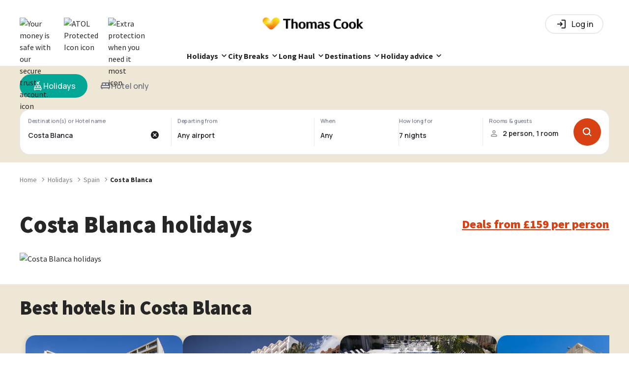

--- FILE ---
content_type: text/html;charset=UTF-8
request_url: https://www.thomascook.com/holidays/spain/costa-blanca
body_size: 63373
content:




<!DOCTYPE html>
<html lang="en-gb" data-market="uk" data-label="holiday-esky">
  <head>
<!-- cms:page content="website:/uk/holidays/spain/costa-blanca" dialog="thomascook:pages/holiday" -->
<!-- /cms:page -->




<meta name="viewport" content="width=device-width, initial-scale=1, shrink-to-fit=no, maximum-scale=1, user-scalable=no">
    <link rel="preload" as="image" href="https://www.thomascook.com/_fe/img/tct-legacy-compressed-jpg-costa-blanca-hero1.jpg" media="(max-width: 600px)" fetchpriority="high"/>
    <link rel="preload" as="image" href="https://www.thomascook.com/_fe/img/tct-legacy-compressed-jpg-costa-blanca-hero1.jpg" media="(min-width: 601px)"/>






  <title>Costa Blanca Holidays 2026 / 2027 from £159 | ATOL Protected</title>

<style type="text/css">.gallery{position:relative}.gallery-cell{height:250px;width:100%;counter-increment:gallery-cell}@media (min-width:960px){.gallery-cell{height:500px}}.gallery-cell img{width:100%;height:100%;object-fit:cover}.flickity-page-dots{bottom:80px}@media (min-width:960px){.flickity-page-dots{bottom:100px}}.flickity-page-dots .dot{width:12px;height:12px;opacity:1;margin:0 3px;background:#fff}.flickity-page-dots .dot:only-child{display:none}.flickity-page-dots .dot.is-selected{background:#d74113}.flickity-prev-next-button{top:50%;width:25px;height:25px;border-radius:50%;background:#000;opacity:.5;transition:all .5s;border:2px solid #fff;padding:0}@media (min-width:600px){.flickity-prev-next-button{width:30px;height:30px}}.flickity-prev-next-button:hover{background:#000;opacity:1}.flickity-prev-next-button .flickity-button-icon{left:24%;top:23%;width:50%;height:50%;fill:#fff}.flickity-prev-next-button.next{right:16px}@media (min-width:600px){.flickity-prev-next-button.next{right:24px}}@media (min-width:1200px){.flickity-prev-next-button.next{right:40px}}.flickity-prev-next-button.previous{left:16px}@media (min-width:600px){.flickity-prev-next-button.previous{left:24px}}@media (min-width:1200px){.flickity-prev-next-button.previous{left:40px}}.flickity-button:disabled{display:none}.carousel{position:relative}.carousel-caption{top:40%;bottom:auto;transform:translateY(-50%);position:absolute;left:15%;right:15%;z-index:10;text-align:center;font-size:32px;line-height:28px;text-shadow:0 2px 8px rgba(0,0,0,.3);font-weight:700;color:#fff}@media (min-width:960px){.carousel-caption{left:20%;right:20%;font-size:60px;line-height:60px}}.carousel-caption-bottom{display:none}@media (min-width:960px){.carousel-caption-bottom{display:block;position:absolute;max-width:330px;top:65%;left:57%;z-index:10;color:#fff;text-align:start;font-size:32px;font-weight:600;line-height:40px;text-shadow:0 4px 4px rgba(0,0,0,.25)}}.tct-account{display:flex;position:relative}.tct-account button{border:none;background:none;cursor:pointer;padding:0;width:20px;height:20px}.tct-account svg{width:100%;height:100%;vertical-align:baseline}.tct-account svg path{fill:#fff}.tct-account button:focus{outline:0}.tct-account button:focus-visible{outline:2px solid #59a498}@media (min-width:960px){.tct-account{padding:0}}.tct-my-account{box-shadow:0 2px 4px rgba(0,0,0,.25);background-color:#fff;border-radius:15px;padding:24px 0;margin:0;position:absolute;min-width:200px;max-width:260px;z-index:999999999999;right:0;top:40px;visibility:hidden;list-style:none}.tct-my-account li{display:flex}.tct-my-account.opened{visibility:visible}.tct-my-account-item-image{width:24px;height:24px;margin-right:16px}.tct-my-account-item{display:flex;padding:0 24px;align-items:center;height:40px;white-space:nowrap;color:#555;text-decoration:none;width:100%;font-size:16px}.tct-my-account-item:hover{text-decoration:underline}.tct-location-switcher{position:relative;width:20px;height:20px;right:40px}.tct-location-switcher-toggle{width:100%;height:100%;padding:0;border:0;background:transparent}.tct-location-switcher-toggle:focus{outline:none}.tct-location-switcher-toggle svg{width:20px;height:20px;vertical-align:baseline}.tct-location-switcher-toggle svg path{stroke:#000}@media (min-width:960px){.tct-location-switcher-toggle svg path{stroke:#fff}}.tct-location-switcher-toggle-text{display:none;font-weight:900;font-size:16px;line-height:20px;text-transform:capitalize;color:#000}.tct-location-switcher p{margin:0}.tct-location-switcher-container{display:flex;min-width:90%;flex-direction:column;box-shadow:0 2px 4px rgba(0,0,0,.25);background-color:#fff;border-radius:15px;padding:32px 32px 16px;margin:0;position:fixed;width:fit-content;z-index:999999999999;right:50%;transform:translateX(50%);top:54px;visibility:hidden;opacity:0;box-shadow:0 0 5px hsla(0,0%,60%,.7)}@media (min-width:600px){.tct-location-switcher-container{position:absolute;top:34px;right:0;min-width:340px;transform:none}}.tct-location-switcher-container.opened{visibility:visible;opacity:1}.tct-location-switcher-list{display:flex;flex-direction:column}.tct-location-switcher-title{width:100%;font-weight:400;font-size:16px;line-height:16px;color:#000;padding-bottom:24px}.tct-location-switcher-item{order:2;transition:.3s;margin-bottom:16px}.tct-location-switcher-item:not(.is-current-location-item):hover .tct-location-switcher-inner-item:after{opacity:1;background:#a6e1d7}.tct-location-switcher-item--bold{font-weight:700;order:1}.tct-location-switcher-inner-item{display:flex;align-items:center;height:20px;padding-left:25px;white-space:nowrap;color:#555;text-decoration:none;width:100%;font-size:16px;position:relative;cursor:pointer}.tct-location-switcher-inner-item:focus{outline:none}.tct-location-switcher-inner-item:before{content:"";position:absolute;left:0;top:50%;transform:translateY(-50%);width:20px;height:20px;border:1px solid #59a498;border-radius:20px}.tct-location-switcher-inner-item:after{opacity:0;content:"";position:absolute;left:4px;top:50%;transform:translateY(-50%);width:12px;height:12px;background:#59a498;border-radius:6px;transition:.3s}.is-active-location-item .tct-location-switcher-inner-item:after,.is-current-location-item .tct-location-switcher-inner-item:after{opacity:1}.tct-language-switcher-container{display:none;flex-direction:column;padding-bottom:16px;border-top:1px solid #e7e7e7;order:2}.tct-language-switcher-container.is-active-language-container{display:flex}.tct-language-switcher-list{display:flex;justify-content:space-between}.tct-language-switcher-title{width:100%;font-weight:400;font-size:16px;line-height:16px;color:#000;padding-bottom:24px;padding-top:18px}.tct-language-switcher-item{margin-right:10px}.tct-language-switcher-item:last-child{margin:0}.tct-language-switcher-inner-item{position:relative;width:50%;height:20px;padding-left:25px;white-space:nowrap;color:#555;text-decoration:none;font-size:16px}.tct-language-switcher-inner-item:before{content:"";position:absolute;left:0;top:50%;width:20px;height:20px;transform:translateY(-50%);border:1px solid #59a498;border-radius:20px}.tct-language-switcher-inner-item:after{position:absolute;content:"";opacity:0;top:50%;left:4px;width:12px;height:12px;transform:translateY(-50%);background:#59a498;border-radius:6px;transition:.3s}.is-active-language-item .tct-language-switcher-inner-item:after,.tct-language-switcher-inner-item:hover:after{opacity:1}:focus{outline:0}:focus-visible{outline:2px solid #59a498}button{border:none;background:none;cursor:pointer;padding:0}.tct-header{background-color:#fff;position:relative;width:100%;height:56px;padding:0 14px;z-index:100}@media (min-width:600px){.tct-header{padding:0 40px}}@media (min-width:960px){.tct-header{padding:0;height:auto}}.tct-header.nav-open{position:fixed}.tct-header__overlay{display:none;position:absolute;left:0;top:0;height:100vh;width:100%;background-color:rgba(18,18,18,.36)}@media (min-width:960px){.tct-header__overlay{top:125px;height:calc(100vh - 125px)}}.tct-header__overlay.show{display:block}.tct-header__container{height:100%;display:flex;align-items:center;padding:16px 0;border-bottom:1px solid #e7e7e7}@media (min-width:960px){.tct-header__container{padding:0;border:0;flex-direction:column}}.tct-header__wrapper{display:flex;justify-content:space-between;width:100%;align-items:center}@media (min-width:960px){.tct-header__wrapper{max-width:1200px;margin:0 auto;padding:21px 20px 0}}@media (min-width:1200px){.tct-header__wrapper{padding:21px 0 0}}.tct-header .tct-ksp{display:none;margin:0!important}@media (min-width:960px){.tct-header .tct-ksp{display:block}}.tct-header .tct-ksp__list{width:100%;display:flex;justify-content:center;margin:auto;padding:10px 0;z-index:2;margin-bottom:0!important}.tct-header .tct-ksp__item{display:flex;list-style:none;align-items:center;position:relative;cursor:pointer;padding-right:24px}@media (max-width:959px){.tct-header .tct-ksp__item{position:static}}.tct-header .tct-ksp__item:last-child{padding-right:0}.tct-header .tct-ksp__item:hover .tct-ksp__tooltip{visibility:visible;opacity:1}.tct-header .tct-ksp__tooltip{display:flex;flex-direction:column;align-items:start;position:absolute;top:40px;font-size:16px;font-weight:400;line-height:24px;visibility:hidden;color:#262626;padding:20px;min-width:345px;transition:opacity .4s;opacity:0;box-shadow:0 2px 8px rgba(0,0,0,.3);z-index:999;background:#fff;border-radius:4px}@media (max-width:959px){.tct-header .tct-ksp__tooltip{min-width:auto;width:90%;top:50px;left:50%;transform:translateX(-50%)}}.tct-header .tct-ksp__tooltip-close{display:none;position:absolute;width:16px;height:16px;right:20px;top:20px}.tct-header .tct-ksp__tooltip-close:after,.tct-header .tct-ksp__tooltip-close:before{content:"";position:absolute;width:100%;height:1px;background-color:#262626;transition:.3s;left:50%;top:50%}.tct-header .tct-ksp__tooltip-close:after{transform:translate(-50%) rotate(-45deg)}.tct-header .tct-ksp__tooltip-close:before{transform:translate(-50%) rotate(45deg)}@media (max-width:959px){.tct-header .tct-ksp__tooltip-close{display:block}}@media (max-width:959px){.tct-header .tct-ksp__tooltip.is-hidden{display:none!important}}.tct-header .tct-ksp__tooltip img{height:23px;margin-bottom:10px}.tct-header .tct-ksp__tooltip span{font-weight:700}.tct-header .tct-ksp__tooltip p{margin:0}.tct-header .tct-ksp__icon{height:26px;object-fit:contain}.tct-header .tct-ksp__icon--white{display:none}.tct-header .tct-ksp__icon--dark{display:block}.tct-header .tct-logo__image{width:148px;height:24px;-o-object-fit:cover;object-fit:cover}@media (min-width:600px){.tct-header .tct-logo__image{width:192px;height:32px}}@media (min-width:960px){.tct-header .tct-logo__image{width:241px}}.tct-header .tct-logo__image--white{display:none}.tct-header .tct-logo__image--dark{display:block}@media (min-width:960px){.tct-header .tct-logo{position:absolute;left:50%;transform:translateX(-50%)}}.tct-header .tct-menu{display:flex;align-items:center}.tct-header .tct-menu .tct-location-switcher{display:none}@media (min-width:960px){.tct-header .tct-menu .tct-location-switcher{display:block}}.tct-header .tct-menu .tct-help{display:block}.tct-header .tct-help{height:20px;width:20px;display:flex;margin-right:20px;position:relative}.tct-header .tct-help:hover{cursor:pointer}.tct-header .tct-help svg{height:20px;width:20px;vertical-align:baseline}.tct-header .tct-help svg path{fill:#262626}.tct-header .tct-help__links{position:absolute;display:none;flex-direction:column;align-items:flex-start;min-width:130px;padding:16px;gap:8px;background:#fff;border-radius:16px;box-shadow:0 2px 8px rgba(0,0,0,.1);right:0;top:40px;z-index:100}.tct-header .tct-help__links a{text-decoration:none;color:#262626;line-height:20px}.tct-header .tct-help__links.opened{display:flex}.tct-header .tct-my-acc-nav{display:flex;color:#262626;text-decoration:none;cursor:pointer}@media (min-width:600px){.tct-header .tct-my-acc-nav{margin-top:-6px;padding:5px 7px;border:1px solid #262626;border-radius:50px}}.tct-header .tct-my-acc-nav .tc-menu-toggle-icon{width:20px;height:20px;font-size:0;font-weight:400;background:url('data:image/svg+xml;charset=utf-8,<svg width="20" height="20" viewBox="0 0 21 20" fill="none" xmlns="http://www.w3.org/2000/svg"><path fill-rule="evenodd" clip-rule="evenodd" d="M10.52 0a10 10 0 109.99 9.99A9.981 9.981 0 0010.52 0zm0 18.741a8.711 8.711 0 01-5.155-1.698 9.3 9.3 0 011.418-1.818 19.638 19.638 0 011.718-1.479c.6.396 1.3.61 2.019.62a3.688 3.688 0 002-.62c.6.46 1.174.953 1.718 1.479a9.3 9.3 0 011.418 1.818 8.697 8.697 0 01-5.136 1.698zm-3.137-9.67c0-2.258 1.398-4.076 3.137-4.076 1.738 0 3.116 1.818 3.116 4.076 0 2.238-1.398 4.054-3.116 4.054-1.719 0-3.137-1.816-3.137-4.054zm9.19 7.213a8.732 8.732 0 00-1.418-1.875 23.49 23.49 0 00-1.699-1.459 5.722 5.722 0 001.42-3.875c0-2.937-1.959-5.312-4.356-5.312-2.418 0-4.375 2.375-4.375 5.312a5.723 5.723 0 001.418 3.875c-.56.438-1.178.96-1.698 1.459a8.732 8.732 0 00-1.419 1.875 8.741 8.741 0 1112.125 0h.002z" fill="%23262626"/></svg>') no-repeat 0 0}.tct-header .tct-my-acc-nav .tc-menu-toggle-name{display:none;align-items:center;margin-left:8px;line-height:17px;font-size:14px;font-weight:700;white-space:nowrap;overflow:hidden;text-overflow:ellipsis}@media (min-width:600px){.tct-header .tct-my-acc-nav .tc-menu-toggle-name{display:flex;line-height:20px;font-size:16px}}@media (max-width:959px){.tct-header .tct-my-acc-nav,.tct-header tc-my-account-navigation-open{margin-right:20px}}@media (min-width:600px){.tct-header .tct-my-acc-nav,.tct-header tc-my-account-navigation-open{margin-top:0;min-width:96px}}.tct-header tc-my-account-wishlist-icon{right:20px}.tct-header .tct-account{margin-right:16px}@media (min-width:960px){.tct-header .tct-account{margin:0}}.tct-header .tct-account svg path{fill:#262626}.tct-header .tct-location-switcher-toggle svg path{stroke:#262626}.tct-header__burger{display:flex;align-items:center;justify-content:center;top:0;right:0}@media (min-width:960px){.tct-header__burger{display:none}}@media (min-width:960px){.tct-header__burger:hover{background-color:#e9e9e9;border-radius:16px;cursor:pointer}}.tct-header__burger.open{top:14px;position:relative;z-index:999999}.tct-header__burger.open span:first-child{top:6px;width:0;left:50%}.tct-header__burger.open span:nth-child(2){transform:rotate(45deg);background:#262626}.tct-header__burger.open span:nth-child(3){transform:rotate(-45deg);background:#262626}.tct-header__burger.open span:nth-child(4){top:6px;width:0;left:50%}.tct-header__burger-button{width:20px;height:14px;position:relative;transform:rotate(0deg);transition:.5s ease-in-out;cursor:pointer}.tct-header__burger-button span{display:block;position:absolute;height:2px;width:100%;background:#000;left:0;transform:rotate(0deg);transition:.25s ease-in-out}@media (min-width:960px){.tct-header__burger-button span{background-color:#000}}.tct-header__burger-button span:first-child{top:0}.tct-header__burger-button span:nth-child(2),.tct-header__burger-button span:nth-child(3){top:6px}@media (min-width:600px){.tct-header__burger-button span:nth-child(2),.tct-header__burger-button span:nth-child(3){top:50%;transform:rotate(0deg) translateY(-50%)}}.tct-header__burger-button span:nth-child(4){top:12px}@media (min-width:600px){.tct-header__burger-button span:nth-child(4){top:auto;bottom:0}}.tc-shared-widgets .tct-header svg{vertical-align:baseline}@media (min-width:960px){.tct-header body.fixed{position:fixed;width:100vw;overflow:hidden}}@media (max-width:959px){.tct-header .navigation{position:fixed;left:0;top:0;width:100vw;height:100vh;background-color:#fff;transition:.3s;opacity:1;visibility:visible;overflow-x:hidden;overflow-y:scroll;padding:0 16px;-ms-overflow-style:none;scrollbar-width:none}.tct-header .navigation::-webkit-scrollbar{display:none}}@media (min-width:600px) and (max-width:959px){.tct-header .navigation{left:auto;right:0;padding:0 48px}}@media (min-width:960px){.tct-header .navigation{width:100%;margin-top:25px}.tct-header .navigation ul{list-style:none;position:relative;max-width:1290px;margin:0 auto}}@media (max-width:959px){.tct-header .navigation button{border:0;background-color:transparent}.tct-header .navigation button:focus{outline:none}}.tct-header .navigation p{margin:0}@media (max-width:959px){.tct-header .navigation.hidden{visibility:hidden;opacity:0}}.tct-header .header{display:flex;justify-content:space-between;align-items:center;margin:14px 0 32px;height:25px}@media (min-width:600px){.tct-header .header{margin:16px 0 32px}}.tct-header .header__back.hidden{opacity:0;visibility:hidden}.tct-header .header__page{font-weight:900;font-size:18px;line-height:28px;text-align:center;color:#262626}.tct-header .header__page.hidden{opacity:0;visibility:hidden}@media (min-width:960px){.tct-header .footer,.tct-header .header,.tct-header .more,.tct-header .travel-money-type{display:none}}@media (min-width:960px){.tct-header .menu{display:flex;justify-content:center;border-bottom:1px solid #ececec;gap:21px}}@media (min-width:1200px){.tct-header .menu{gap:32px}}.tct-header .menu li{list-style:none}@media (min-width:960px){.tct-header .menu__item{border-bottom:3px solid transparent;transition:.3s;padding-bottom:5px}.tct-header .menu__item.is-active{border-color:#d74113}.tct-header .menu__item.is-active .menu__item-button:after{transform:translateY(-50%) rotate(180deg)}}.tct-header .menu__item-button{position:relative;color:#262626}.tct-header .menu__item-button:after{position:absolute;background-size:contain;background-repeat:no-repeat;content:"";width:16px;height:16px;top:50%;right:0;transform:translateY(-50%)}@media (max-width:959px){.tct-header .menu__item-button{display:flex;width:100%;padding:0 15px 0 0;align-items:center;text-align:left;font-weight:900;font-size:18px;line-height:26px}.tct-header .menu__item-button:after{background-image:url('data:image/svg+xml;charset=utf-8,<svg xmlns="http://www.w3.org/2000/svg" width="8" height="15" fill="none"><path fill-rule="evenodd" clip-rule="evenodd" d="M7.5 7.098a.603.603 0 01-.137.414c-.022.026-.054.019-.078.038l-5.969 6.384a.431.431 0 01-.675 0 .624.624 0 010-.787l5.658-6.049-5.658-6.05A.622.622 0 01.518.51.523.523 0 01.855.116a.433.433 0 01.462.144l5.966 6.38c.025.02.059.014.08.04.095.11.144.263.136.418z" fill="%23262626"/></svg>')}}@media (min-width:960px){.tct-header .menu__item-button{border:0;background-color:transparent;font:700 16px/20px Source Sans Pro,sans-serif;padding:0 20px 0 0}.tct-header .menu__item-button:after{background-image:url('data:image/svg+xml;charset=utf-8,<svg xmlns="http://www.w3.org/2000/svg" width="17" height="16" fill="none"><path d="M4.5 6l4 4 4-4" stroke="%23262626" stroke-width="2" stroke-linecap="round" stroke-linejoin="round"/></svg>');transition:.3s}.tct-header .menu__item-button:focus{outline:none}}@media (max-width:959px){.tct-header .menu__item:not(.is-footer-item){margin-bottom:32px}}@media (max-width:959px) and (max-width:599px){.tct-header .menu__item:not(.is-footer-item):last-child{margin:0}}@media (min-width:960px){.tct-header .menu__submenu.submenu.js-submenu.is-opened .destination-menu{position:static;display:block;width:240px;max-height:500px;height:auto;left:0;margin:unset;overflow:scroll;scrollbar-width:none}.tct-header .menu__submenu.submenu.js-submenu.is-opened .destination-menu::-webkit-scrollbar{width:0;background:transparent}}.tct-header .menu .is-footer-item{border-top:1px solid #e7e7e7;padding:24px 0;display:flex;align-items:center}.tct-header .menu .is-footer-item:last-child{border-bottom:1px solid #e7e7e7}@media (min-width:960px){.tct-header .menu .is-footer-item{display:none}}.tct-header .menu .is-footer-item .menu__item-footer-icon{width:16px;height:16px;object-fit:contain;margin-right:7px}.tct-header .menu .is-footer-item .menu__item-button,.tct-header .menu .is-footer-item .menu__item-link{font-weight:900;font-size:16px;line-height:20px;color:#262626;text-decoration:none;border:0;outline:none;padding:0;flex-grow:1;text-align:left}.tct-header .menu .is-footer-item .menu__item-button:focus,.tct-header .menu .is-footer-item .menu__item-link:focus{outline:none}@media (min-width:960px){.tc-shared-widgets .tct-header .menu{margin:0 auto}}.tct-header .submenu{padding:0 16px 16px}@media (min-width:600px){.tct-header .submenu{padding:0 40px 40px}}@media (min-width:960px){.tct-header .submenu__column-container{display:flex;gap:32px}.tct-header .submenu__column-container.internal-column--1{flex:1 1 0}.tct-header .submenu__column-container.internal-column--2{flex:2 1 0}.tct-header .submenu__column-container.internal-column--3{flex:3 1 0}.tct-header .submenu__column-container.internal-column--4{flex:4 1 0}.tct-header .submenu__column-container.internal-column--5{flex:5 1 0}}.tct-header .submenu__see-all{order:1;margin-top:24px;margin-bottom:40px}.tct-header .submenu__see-all-link{font-weight:900;font-size:18px;line-height:28px;color:#d74113;text-decoration:none}@media (max-width:959px){.tct-header .submenu__item{padding:0 8px}.tct-header .submenu__item--language{order:1}.tct-header .submenu__item--language.is-active{order:0}.tct-header .submenu__item--language.is-active .submenu__link{font-weight:700}}.tct-header .submenu__item--see-all{order:1}.tct-header .submenu__item--see-all .submenu__link{font-weight:900;font-size:16px;line-height:24px;color:#d74113}.tct-header .submenu__item:last-child{margin:0}.tct-header .submenu__item:last-child>.submenu__link{margin-bottom:32px}.tct-header .submenu__item:last-child.is-dropdown>.submenu__button{padding-bottom:16px}.tct-header .submenu__item.all-link-below>.submenu .submenu__item:last-child .submenu__link{margin-bottom:16px}@media (max-width:959px){.tct-header .submenu__item.is-list>.submenu{display:flex}.tct-header .submenu__item.is-list>.submenu__button{font-weight:700;line-height:24px;margin-bottom:24px}}@media (max-width:959px){.tct-header .submenu__item.is-dropdown:not(:last-child){margin-bottom:10px}.tct-header .submenu__item.is-dropdown>.submenu__button{font-weight:700;line-height:28px;text-decoration:none;background-image:url('data:image/svg+xml;utf8,<svg xmlns="http://www.w3.org/2000/svg" viewBox="0 0 32 32"><path d="M16.004 25.65c-.356.022-.703-.11-.956-.36-.06-.06-.044-.148-.09-.216L.373 9.174a1.273 1.273 0 111.8-1.8l13.83 15.079 13.829-15.08a1.273 1.273 0 111.8 1.8L17.037 25.079c-.044.065-.028.15-.086.209-.25.248-.595.38-.947.363z" fill-rule="evenodd"/></svg>');background-repeat:no-repeat;background-position:100%;background-size:16px}.tct-header .submenu__item.is-dropdown.is-opened>.submenu__button{background-image:url('data:image/svg+xml;utf8,<svg xmlns="http://www.w3.org/2000/svg" viewBox="0 0 32 32"><path d="M16.004 7.002c.352-.017.696.115.947.363.058.058.042.144.086.21L31.632 23.48a1.273 1.273 0 11-1.8 1.8L16.004 10.2 2.173 25.28a1.273 1.273 0 11-1.8-1.8l14.585-15.9c.046-.069.03-.158.09-.217.253-.25.6-.382.956-.36z" fill-rule="evenodd"/></svg>')}.tct-header .submenu__item.is-dropdown.is-opened>.submenu{display:flex}}.tct-header .submenu__item.all-link-above>.submenu .submenu__item:last-child .submenu__link{margin-bottom:32px}.tct-header .submenu__item.all-link-above>.submenu .submenu__item--see-all{order:0}.tct-header .submenu__item.all-link-above>.submenu .submenu__item--see-all .submenu__link{margin-bottom:20px}.tct-header .submenu__images{display:grid;grid-template-columns:1fr 1fr;gap:32px 16px;padding:24px 0 40px}@media (min-width:600px) and (max-width:959px){.tct-header .submenu__images{grid-template-columns:1fr 1fr 1fr;gap:36px}}@media (min-width:960px){.tct-header .submenu__images{position:absolute;display:none;flex-direction:column;flex:1;right:40px;top:20px;max-height:calc(100vh - 200px);gap:40px;overflow-y:scroll;scrollbar-width:none}.tct-header .submenu__images::-webkit-scrollbar{width:0;background:transparent}.tct-header .submenu__images.double-column{flex:2}.tct-header .submenu__images.row{flex-flow:row wrap}.tct-header .submenu__images-card{max-width:166px}.tct-header .submenu__images-card-title{font-size:16px;font-weight:700;line-height:1.1}.tct-header .submenu__images-card-link{color:#d74113;text-decoration:underline;font-weight:900}.tct-header .submenu__images-image{height:142px;border-radius:16px 0}}@media (min-width:1200px){.tct-header .submenu__images{display:flex}}.tct-header .submenu__images-image{width:100%;border-radius:16px 0}@media (min-width:960px){.tct-header .submenu__images-image{width:unset}}@media (max-width:959px){.tct-header .submenu__images-card{width:75%;margin-top:16px}}.tct-header .submenu__images-card-title{font-size:16px;font-weight:700;line-height:1.1}.tct-header .submenu__images-card-link{color:#d74113;text-decoration:underline;font-weight:900}@media (min-width:960px){.tct-header .submenu__inner-column{display:flex;flex-direction:column;flex:1 1 0}}@media (min-width:960px){.tct-header .submenu__header{width:100%;margin-bottom:25px}}@media (min-width:960px){.tct-header .submenu__header-text{font:900 18px/18px Source Sans Pro,sans-serif;color:#000}}@media (min-width:960px){.tct-header .submenu__header-link{display:none}}.tct-header .submenu__button{display:flex;border:0}@media (max-width:959px){.tct-header .submenu__button{width:100%;padding:0;justify-content:space-between;align-items:center;font-size:16px;color:#262626}}@media (min-width:960px){.tct-header .submenu__button{text-align:left;text-decoration:none;background-color:transparent;cursor:default}.tct-header .submenu__button:focus{outline:0}}@media (min-width:960px){.tct-header .submenu__button.hide-title{display:none}}.tct-header .submenu__button-icon{transition:.3s;transform:rotate(180deg)}@media (min-width:960px){.tct-header .submenu__button-icon{display:none}}@media (min-width:960px){.tct-header .submenu__button-text{font:700 16px/1 Source Sans Pro,sans-serif;color:#262626}}.tct-header .submenu__link{width:100%;display:flex;flex-direction:column;font-weight:400;font-size:16px;line-height:24px;color:#262626;text-decoration:none;padding:10px 0}.tct-header .submenu__link:active{background-color:#f5f5f5}@media (min-width:960px){.tct-header .submenu__link{font:400 16px/40px Source Sans Pro,sans-serif;color:#000;text-decoration:none}.tct-header .submenu__link:hover{text-decoration:underline}.tct-header .submenu__link.hide-link{display:none}}.tct-header .submenu__geo{font-weight:300}.tct-header .submenu[data-level="1"]{position:fixed;display:none;top:0;left:0;flex-direction:column;width:100%;height:100%;margin:0;overflow-y:scroll;background:#fff;z-index:100;-ms-overflow-style:none;scrollbar-width:none}.tct-header .submenu[data-level="1"]::-webkit-scrollbar{display:none}@media (min-width:600px){.tct-header .submenu[data-level="1"]{position:absolute}}@media (min-width:960px){.tct-header .submenu[data-level="1"]{position:absolute;top:32px;flex-direction:row;flex-wrap:wrap;height:auto;min-height:450px;max-height:750px;padding:28px 16px 32px;align-content:flex-start;overflow-y:hidden}}@media (min-width:1200px){.tct-header .submenu[data-level="1"]{padding:28px calc(50% - 600px) 36px 0}}.tct-header .submenu[data-level="1"]>.submenu__column .submenu__column-container>.submenu__item.is-dropdown{border-bottom:1px solid #cacaca}.tct-header .submenu[data-level="1"]>.submenu__column .submenu__column-container>.submenu__item.is-dropdown>.submenu__button{padding-bottom:16px}.tct-header .submenu[data-level="1"]>.submenu__column .submenu__column-container>.submenu__item.is-opened>.submenu__button{border:0;padding:0}.tct-header .submenu[data-level="1"]>.submenu__column .submenu__column-container>.submenu__item:first-child{margin-bottom:32px}.tct-header .submenu[data-level="1"]>.submenu__column:last-child .submenu__column-container>.submenu__item:last-child{margin-bottom:0}@media (min-width:960px){.tct-header .submenu[data-level="1"]>.submenu__item{flex:1 1 0}}.tct-header .submenu[data-level="1"]>.submenu__item.is-dropdown{border-bottom:1px solid #cacaca}.tct-header .submenu[data-level="1"]>.submenu__item.is-dropdown>.submenu__button{padding-bottom:16px}.tct-header .submenu[data-level="1"]>.submenu__item.is-opened>.submenu__button{border:0;padding:0}@media (min-width:960px){.tct-header .submenu[data-level="1"]>.submenu__see-all{width:100%;margin-top:24px}.tct-header .submenu[data-level="1"]>.submenu__see-all .submenu__see-all-link{font:700 18px/23px Source Sans Pro,sans-serif;color:#d74113;text-decoration:none}.tct-header .submenu[data-level="1"]>.submenu__see-all.hide-desk{display:none}}.tct-header .submenu[data-level="1"].is-opened{display:flex}@media (max-width:959px){.tct-header .submenu[data-level="1"].is-opened{height:calc(100% - 71px);margin-top:71px}}@media (min-width:960px){.tct-header .submenu[data-level="1"].is-opened{position:absolute;border-radius:0 0 16px 16px;gap:42px}}@media (min-width:960px){.tct-header .submenu[data-level="1"].is-scrollable{min-height:450px;max-height:560px;height:auto}}@media (min-width:960px){.tct-header .submenu[data-level="1"] .submenu__item:not(.tct-side-nav-item){display:none}}@media (min-width:960px){.tct-header .submenu__tab-buttons{display:flex;width:100%;justify-content:space-between;border-bottom:1px solid #d8d8d8}.tct-header .submenu__tab-buttons .submenu__button{position:relative;display:flex;line-height:20px;padding-bottom:12px;transition:.3s}.tct-header .submenu__tab-buttons .submenu__button:hover{cursor:pointer}.tct-header .submenu__tab-buttons .submenu__button:after{content:"";width:0;height:3px;position:absolute;bottom:0;left:0;background-color:#d74113;transition:.3s}.tct-header .submenu__tab-buttons .submenu__button.is-active:after{width:100%}.tct-header .submenu__tab-buttons .submenu__button.is-active .submenu__button-text{color:#262626}.tct-header .submenu__tab-buttons .submenu__button-text{display:inline-block;line-height:20px;color:#757575}}@media (min-width:960px){.tct-header .submenu__tab-content{width:100%;padding-bottom:42px}.tct-header .submenu__tab-content .submenu{display:none;position:relative;width:100%;height:288px;flex-wrap:wrap;flex-direction:column;align-content:stretch;gap:32px}.tct-header .submenu__tab-content .submenu.is-active{display:flex}.tct-header .submenu__tab-content .submenu__item{min-width:calc(25% - 32px)}.tct-header .submenu__tab-content .submenu__item--see-all{position:absolute;bottom:-42px;left:0}.tct-header .submenu__tab-content .submenu__item--see-all .submenu__link{font:700 18px/23px Source Sans Pro,sans-serif;color:#d74113}.tct-header .submenu__tab-content .submenu__link{font:400 16px/24px Source Sans Pro,sans-serif;flex-direction:column}.tct-header .submenu__tab-content .submenu__link:hover .submenu__geo,.tct-header .submenu__tab-content .submenu__link:hover .submenu__name{text-decoration:underline}.tct-header .submenu__tab-content .submenu__name{display:inline-block;width:100%}.tct-header .submenu__tab-content .submenu__geo{display:inline-block}}.tct-header .submenu:not([data-level="1"]){display:none;flex-direction:column;padding:0 5px}.tct-header .submenu:not([data-level="1"]) .submenu__item.is-opened{margin-bottom:0}.tct-header .submenu .more{order:1}.tct-header .submenu .more__image-link{display:block;margin-bottom:24px}.tct-header .submenu .more__image{width:100%;height:auto;object-fit:contain}.tct-header .submenu .travel-money-layout{display:none}@media (min-width:960px){.tct-header .travel-money-layout{display:flex;justify-content:flex-start;gap:42px;max-width:calc(100% - 259px);flex:none!important;margin-right:0!important}.tct-header .travel-money-layout__image-container{width:166px;padding-right:20px}}@media (min-width:960px) and (min-width:1200px){.tct-header .travel-money-layout__image-container{padding-right:0}}@media (min-width:960px){.tct-header .travel-money-layout__image{width:100%;height:142px;object-fit:cover;border-radius:16px 0}.tct-header .travel-money-layout__card{margin-top:16px}.tct-header .travel-money-layout__card-title{font:700 16px/1.1 Source Sans Pro,sans-serif;color:#262626;margin-bottom:8px}.tct-header .travel-money-layout__card-image{width:100%;height:130px;object-fit:cover;margin-bottom:19px;border-radius:8px}.tct-header .travel-money-layout__card-text{font:400 16px/140% Source Sans Pro,sans-serif;letter-spacing:.01em;color:#000}.tct-header .travel-money-layout__card-link{color:#d74113;font:900 16px/140% Source Sans Pro,sans-serif;text-decoration:underline;letter-spacing:.01em}}@media (min-width:960px){.tct-header .travel-money-container{width:208px;flex:none!important;padding-right:48px;border-right:1px solid #d8d8d8;margin:0 42px 0 0!important}.tct-header .travel-money-container__link{font:400 16px/40px Source Sans Pro,sans-serif;color:#000;text-decoration:none}}@media (max-width:959px){.tct-header .tct-side-nav.tct-submenu-title{display:none}}@media (min-width:960px){.tct-header .tct-side-nav.tct-submenu.hidden{visibility:hidden}}@media (max-width:959px){.tct-header .tct-side-nav-item{padding:0 8px}}@media (min-width:960px){.tct-header .tct-side-nav-item{font-size:16px;line-height:24px;color:#262626;font-weight:400;list-style:none}.tct-header .tct-side-nav-item>.tct-submenu.hidden{transition:visibility 0s linear .5s}.tct-header .tct-side-nav-item:hover>.tct-submenu{transition-delay:.25s;visibility:visible;transform:translateX(0);display:block;z-index:1}}.tct-header .tct-side-nav-item a{display:flex;text-decoration:none}@media (max-width:959px){.tct-header .tct-side-nav-item a{padding:10px 0;font-size:16px;line-height:24px;color:#262626;font-weight:400;list-style:none}}@media (min-width:960px){.tct-header .tct-side-nav-item a{padding:10px 25px;justify-content:space-between;color:#262626;cursor:pointer}.tct-header .tct-side-nav-item a:hover{text-decoration:underline;text-decoration-color:#d74113;text-decoration-thickness:2px;color:#262626}}@media (min-width:960px){.tct-header .tct-side-nav-item a[aria-haspopup=true]{background-image:url("data:image/svg+xml;utf8,<svg xmlns='http://www.w3.org/2000/svg' fill='gray' fill-rule='evenodd' viewBox='0 0 1024 1024'><path d='M778.174 482.298l-.527-.529-.014-.012L305.761 9.881c-15.847-15.847-41.555-15.847-57.402 0l-.529.527c-15.847 15.849-15.847 41.555 0 57.402l443.186 443.188L247.828 954.19c-15.847 15.843-15.847 41.549 0 57.398l.529.531c15.847 15.845 41.553 15.845 57.402 0l471.86-471.866.028-.026.527-.529c15.847-15.847 15.847-41.555 0-57.4z'/></svg>");background-repeat:no-repeat;background-position:95%;background-size:10px}}.tct-header .tct-side-nav-item>.tct-submenu.hidden{transition:visibility 0s linear .5s}@media (min-width:960px){.tct-header .tct-side-nav.tct-submenu{position:absolute;display:block;width:240px;height:100vh;max-height:750px;padding:0;top:32px;left:calc(100% + 1px);background:#fff;transform:translateX(0);transition:transform .4s 0s;visibility:visible;transition-property:transform,visibility,width;overflow:initial}.tct-header .tct-side-nav.tct-submenu[data-level="1"]{left:calc(100% + 1px)}}@media (min-width:1100px){.tct-header .tct-side-nav.tct-submenu{width:250px}}@media (min-width:960px){.tct-header .tct-side-nav.tct-submenu-title{list-style:none;position:relative;padding-top:0;font-size:20px;line-height:28px;color:#262626;font-weight:600}}@media (min-width:960px){.tct-header .columns-active{position:relative;display:flex;flex-direction:column;align-content:space-between;flex-wrap:wrap;height:264px;gap:16px 48px}.tct-header .columns-active .submenu__item{width:auto;min-width:unset}}@media (min-width:960px){.tct-header .destination-menu{display:none;position:absolute;top:33px;left:0;width:100%;flex-direction:row;flex-wrap:wrap;align-content:flex-start;padding:0 16px 0 0;background-color:#fff;height:auto;max-height:750px}.tct-header .destination-menu.is-opened{display:block}.tct-header .destination-menu-wrapper{position:relative}}.tct-header .destination-menu-title{display:none}@media (min-width:960px){.tct-header .destination-menu-title{display:block;margin-bottom:0;padding:10px 25px;font-size:20px;font-weight:900;color:#262626;text-decoration:none}.tct-header .destination-menu-title:hover{text-decoration:underline 2px}}@media (max-width:959px){.tct-header .destination-menu>.submenu__item.is-dropdown{border-bottom:1px solid #cacaca}.tct-header .destination-menu>.submenu__item.is-dropdown>.submenu__button{padding-bottom:16px}}.tct-header .destination-menu>.submenu__item.is-opened>.submenu__button{border:0}@media (min-width:960px){.tct-header .scroll-wrapper{overflow:scroll;-webkit-overflow-scrolling:touch;height:calc(100% - 75px);padding-bottom:100px;scrollbar-width:none}.tct-header .scroll-wrapper::-webkit-scrollbar{width:0;background:transparent}.tct-header .scroll-wrapper ul{padding:0}}@media (min-width:1200px){.tct-header .scroll-wrapper{height:calc(100% - 100px);padding-bottom:75px}}@media (min-width:960px){.tct-header .tct-submenu[data-level]{display:block;position:absolute;top:0;padding-bottom:calc(100% - 1px);border-left:1px solid #e9e9e9}}@media (min-width:960px){.tct-header .tct-submenu[data-level="3"],.tct-header .tct-submenu[data-level="4"]{position:fixed}.tct-header .tct-submenu[data-level="3"] .scroll-wrapper,.tct-header .tct-submenu[data-level="4"] .scroll-wrapper{height:calc(100% - 75px);padding-bottom:100px}}.tct-header .skip{display:none}@media (min-width:1200px){.tct-header .skip{display:block}.tct-header .skip-to-navigation a:focus{top:75px!important;z-index:999999999;width:auto!important;background:#fff;padding:5px}.tct-header .skip a{color:#3d776b;height:1px;left:-50000px;overflow:hidden;position:absolute;top:auto;width:1px;text-decoration:underline}.tct-header .skip a:focus{left:10px;top:22px;outline:none;border:1px dotted #3d776b;height:auto;width:auto}}@media screen and (min-width:1200px) and (max-width:1439px){.tct-header .skip a:focus{width:100px;line-height:16px}}.tct-header.is-transparent{background-color:transparent;position:absolute;left:0;top:0;width:100%}.tct-header.is-transparent .tct-ksp__icon--white{display:block}.tct-header.is-transparent .tct-ksp__icon--dark{display:none}.tct-header.is-transparent .tct-logo__image--white{display:block}.tct-header.is-transparent .tct-logo__image--dark{display:none}.tct-header.is-transparent tc-my-account-navigation-open .tc-menu-toggle-icon{background:url('data:image/svg+xml;charset=utf-8,<svg width="21" height="20" fill="none" xmlns="http://www.w3.org/2000/svg"><path fill-rule="evenodd" clip-rule="evenodd" d="M10.52 0a10 10 0 109.99 9.99A9.981 9.981 0 0010.52 0zm0 18.741a8.711 8.711 0 01-5.155-1.698 9.3 9.3 0 011.418-1.818 19.638 19.638 0 011.718-1.479c.6.396 1.3.61 2.019.62a3.688 3.688 0 002-.62c.6.46 1.174.953 1.718 1.479a9.3 9.3 0 011.418 1.818 8.697 8.697 0 01-5.136 1.698zm-3.137-9.67c0-2.258 1.398-4.076 3.137-4.076 1.738 0 3.116 1.818 3.116 4.076 0 2.238-1.398 4.054-3.116 4.054-1.719 0-3.137-1.816-3.137-4.054zm9.19 7.213a8.732 8.732 0 00-1.418-1.875 23.49 23.49 0 00-1.699-1.459 5.722 5.722 0 001.42-3.875c0-2.937-1.959-5.312-4.356-5.312-2.418 0-4.375 2.375-4.375 5.312a5.723 5.723 0 001.418 3.875c-.56.438-1.178.96-1.698 1.459a8.732 8.732 0 00-1.419 1.875 8.741 8.741 0 1112.125 0h.002z" fill="%23fff"/></svg>') no-repeat 0 0}.tct-header.is-transparent .tct-help svg path{fill:#fff}.tct-header.is-transparent .tct-location-switcher-toggle svg path{stroke:#fff}.tct-header.is-transparent .tct-header__burger-button span{background-color:#fff}@media (min-width:960px){.tct-header.is-transparent .menu__item-button{font-weight:700;color:#fff}.tct-header.is-transparent .menu__item-button:after{background:url('data:image/svg+xml;charset=utf-8,<svg xmlns="http://www.w3.org/2000/svg" width="16" height="16" fill="none"><path d="M4 6l4 4 4-4" stroke="%23fff" stroke-width="2" stroke-linecap="round" stroke-linejoin="round"/></svg>') no-repeat 0 0}}.skip{display:none}@media (min-width:1200px){.skip{display:block}.skip-to-navigation a:focus{top:75px!important;z-index:999999999;width:auto!important;background:#fff;padding:5px}.skip a{color:#3d776b;height:1px;left:-50000px;overflow:hidden;position:absolute;top:auto;width:1px;text-decoration:underline}.skip a:focus{left:10px;top:22px;outline:none;border:1px dotted #3d776b;height:auto;width:auto}}@media screen and (min-width:1200px) and (max-width:1439px){.skip a:focus{width:100px;line-height:16px}}.tct-marketing-banner{display:flex;width:100%;height:42px;background-color:#ffd410;justify-content:center;align-items:center}.tct-marketing-banner p{margin:0!important;text-align:center;line-height:1.1}@media (max-width:599px){.tct-marketing-banner p{padding:8px 32px;font-size:14px}}.tct-marketing-banner a{color:#262626;text-decoration:underline;background-color:transparent}</style><!-- inline_css_plugin -->

<meta charset="utf-8">
<meta property="og:title" content="Costa Blanca Holidays 2026 / 2027 from £159 | ATOL Protected" />
<meta name="twitter:title" content="Costa Blanca Holidays 2026 / 2027 from £159 | ATOL Protected" />
<meta property="og:type" content="article" />
<meta property="og:site_name" content="Thomas Cook" />
<meta property="og:locale" content="en_GB" />

  <meta name="description" content="Great deals on Costa Blanca holidays with Thomas Cook. Holidays to Costa Blanca are ATOL protected. ABTA members. Secure now with deposits from £39pp." />
  <meta property="og:description" content="Great deals on Costa Blanca holidays with Thomas Cook. Holidays to Costa Blanca are ATOL protected. ABTA members. Secure now with deposits from £39pp." />
  <meta name="twitter:description" content="Great deals on Costa Blanca holidays with Thomas Cook. Holidays to Costa Blanca are ATOL protected. ABTA members. Secure now with deposits from £39pp." />

  <link rel="canonical" href="https://www.thomascook.com/holidays/spain/costa-blanca">
  <meta property="og:url" content="https://www.thomascook.com/holidays/spain/costa-blanca" />
  <meta name="twitter:url" content="https://www.thomascook.com/holidays/spain/costa-blanca"/>

  <link rel="alternate" href="https://www.thomascook.com/holidays/spain/costa-blanca" hreflang="en-gb">





  <link rel="alternate" href="https://www.thomascook.com/holidays/spain/costa-blanca" hreflang="x-default">

  <meta name="image" content="https://www.thomascook.com/_fe/img/tct-legacy-compressed-jpg-costa-blanca-hero1.jpg" />
  <meta name="twitter:card" content="summary_large_image" />
  <meta name="twitter:image" content="https://www.thomascook.com/_fe/img/tct-legacy-compressed-jpg-costa-blanca-hero1.jpg" />
  <meta property="og:image" content="https://www.thomascook.com/_fe/img/tct-legacy-compressed-jpg-costa-blanca-hero1.jpg" />
  <meta property="og:image:type" content="image/jpeg" />
  <meta property="og:image:width" content="1200" />
  <meta property="og:image:height" content="627" />
  <meta property="og:image:alt" content="Costa Blanca" />
  <meta property="og:image:secure_url" content="https://www.thomascook.com/_fe/img/tct-legacy-compressed-jpg-costa-blanca-hero1.jpg" />


<meta http-equiv="x-ua-compatible" content="IE=edge,chrome=1">
<link rel="shortcut icon" type="image/x-icon" href="/.resources/thomascook/resources/icons/favicon.ico">
<link rel="icon" type="image/x-icon" href="/.resources/thomascook/resources/icons/favicon.ico">
<link rel="apple-touch-icon" sizes="180x180" href="/.resources/thomascook/resources/icons/apple-touch-icon.png">


<link rel="preconnect" href="https://fonts.googleapis.com">
<link rel="preconnect" href="https://fonts.gstatic.com" crossorigin>
<link rel="preload" href="https://fonts.googleapis.com/css2?family=Source+Sans+Pro:wght@200;300;400;600;700;800;900&display=swap" as="style" onload="this.onload=null;this.rel='stylesheet'">
<link rel="preload" as="style" href="https://fonts.googleapis.com/css2?family=Source+Sans+Pro:wght@200;300;400;600;700;800;900&family=Playfair+Display:wght@200;300;400;600;700;800;900&display=swap" onload="this.onload=null;this.rel='stylesheet'">
<link rel="preconnect" href="https://use.typekit.net" crossorigin>
<link rel="preload" href="https://use.typekit.net/sdv6oej.css" as="style">
<link rel="stylesheet" href="https://use.typekit.net/sdv6oej.css">
<link href="https://static.thomascook.com/font/112/esky-icons.css" rel="stylesheet" crossorigin="anonymous">
<meta name="robots" content="max-image-preview:large">
<noscript>
  <link href="https://fonts.googleapis.com/css2?family=Source+Sans+Pro:wght@200;300;400;600;700;800;900&family=Playfair+Display:wght@200;300;400;600;700;800;900&display=swap" rel="stylesheet">
</noscript>

  <script type="application/ld+json">

    {
      "@context": "https://schema.org",
      "@type": "TouristDestination",
      "name": "Costa Blanca",
      "description": "Great deals on Costa Blanca holidays with Thomas Cook. Holidays to Costa Blanca are ATOL protected. ABTA members. Secure now with deposits from £39pp.",
      "image": "https://www.thomascook.com/_fe/img/tct-legacy-compressed-jpg-costa-blanca-hero1.jpg",
      "url": "https://www.thomascook.com/holidays/spain/costa-blanca",
      "geo": {
        "@type": "GeoCoordinates",
        "latitude": "40.809845",
        "longitude": "-3.499402"
      },
      "touristType": {
        "@type": "Audience",
        "audienceType": ""
      },
      "containsPlace": [
        {
          "@type": "Place",
          "name": "",
          "geo": {
            "@type": "GeoCoordinates",
            "latitude": "38.34517",
            "longitude": "-0.48149"
          }
        } , 
        {
          "@type": "Place",
          "name": "Benidorm",
          "geo": {
            "@type": "GeoCoordinates",
            "latitude": "38.540626",
            "longitude": "-0.129093"
          }
        } , 
        {
          "@type": "Place",
          "name": "Calpe",
          "geo": {
            "@type": "GeoCoordinates",
            "latitude": "38.644798",
            "longitude": "0.045414"
          }
        } 
      ]
    }


  </script>


        <!-- TrustBox script -->
<script type="text/javascript" src="//widget.trustpilot.com/bootstrap/v5/tp.widget.bootstrap.min.js" defer></script>
<!-- End TrustBox script -->
        <script>
LUX=(function(){var a=("undefined"!==typeof(LUX)&&"undefined"!==typeof(LUX.gaMarks)?LUX.gaMarks:[]);var d=("undefined"!==typeof(LUX)&&"undefined"!==typeof(LUX.gaMeasures)?LUX.gaMeasures:[]);var j="LUX_start";var k=window.performance;var l=("undefined"!==typeof(LUX)&&LUX.ns?LUX.ns:(Date.now?Date.now():+(new Date())));if(k&&k.timing&&k.timing.navigationStart){l=k.timing.navigationStart}function f(){if(k&&k.now){return k.now()}var o=Date.now?Date.now():+(new Date());return o-l}function b(n){if(k){if(k.mark){return k.mark(n)}else{if(k.webkitMark){return k.webkitMark(n)}}}a.push({name:n,entryType:"mark",startTime:f(),duration:0});return}function m(p,t,n){if("undefined"===typeof(t)&&h(j)){t=j}if(k){if(k.measure){if(t){if(n){return k.measure(p,t,n)}else{return k.measure(p,t)}}else{return k.measure(p)}}else{if(k.webkitMeasure){return k.webkitMeasure(p,t,n)}}}var r=0,o=f();if(t){var s=h(t);if(s){r=s.startTime}else{if(k&&k.timing&&k.timing[t]){r=k.timing[t]-k.timing.navigationStart}else{return}}}if(n){var q=h(n);if(q){o=q.startTime}else{if(k&&k.timing&&k.timing[n]){o=k.timing[n]-k.timing.navigationStart}else{return}}}d.push({name:p,entryType:"measure",startTime:r,duration:(o-r)});return}function h(n){return c(n,g())}function c(p,o){for(i=o.length-1;i>=0;i--){var n=o[i];if(p===n.name){return n}}return undefined}function g(){if(k){if(k.getEntriesByType){return k.getEntriesByType("mark")}else{if(k.webkitGetEntriesByType){return k.webkitGetEntriesByType("mark")}}}return a}return{mark:b,measure:m,gaMarks:a,gaMeasures:d}})();LUX.ns=(Date.now?Date.now():+(new Date()));LUX.ac=[];LUX.cmd=function(a){LUX.ac.push(a)};LUX.init=function(){LUX.cmd(["init"])};LUX.send=function(){LUX.cmd(["send"])};LUX.addData=function(a,b){LUX.cmd(["addData",a,b])};LUX_ae=[];window.addEventListener("error",function(a){LUX_ae.push(a)});LUX_al=[];if("function"===typeof(PerformanceObserver)&&"function"===typeof(PerformanceLongTaskTiming)){var LongTaskObserver=new PerformanceObserver(function(c){var b=c.getEntries();for(var a=0;a<b.length;a++){var d=b[a];LUX_al.push(d)}});try{LongTaskObserver.observe({type:["longtask"]})}catch(e){}};
</script>
<script src="https://cdn.speedcurve.com/js/lux.js?id=4134562730" defer crossorigin="anonymous"></script>
<script>LUX.label = document.querySelector('html').dataset.label;</script>
        <script type="text/javascript">
      (function(w,d,s,l,i){
        w[l]=w[l]||[];w[l].push({'gtm.start':new Date().getTime(),event:'gtm.js'});
        var f=d.getElementsByTagName(s)[0],j=d.createElement(s),dl=l!='dataLayer'?'&l='+l:'';
        j.async=true;
        j.src='https://www.googletagmanager.com/gtm.js?id='+i+dl;
        j.dataset['otIgnore'] = '';
        j.setAttribute('class','optanon-category-C0001');
        f.parentNode.insertBefore(j,f);
      })(window,document,'script','dataLayer','GTM-MV8Z4W4')</script>

    <link rel="preload" href="/.resources/thomascook/webresources/css/holiday.787a30b9.css" as="style">
    <link rel="stylesheet" type="text/css" href="/.resources/thomascook/webresources/css/holiday.787a30b9.css"/>
    <link rel="stylesheet" type="text/css" href="/.resources/thomascook/webresources/css/pintaSearchBar.e47dfe99.css"/>
    <link rel="stylesheet" type="text/css" href="/.resources/thomascook/webresources/css/pintaVariables.ecb38a79.css"/>
    <link rel="stylesheet" type="text/css" href="/.resources/thomascook/webresources/css/pintaTypography.2cc2ef81.css"/>
    <script type="text/javascript">
      window.ECSCoreConfig = {
        usePMSFallbackURL: true,
        theme: 'tc',
      }
    </script>
    <script type="text/javascript">
      if (typeof window.ElementInternals === 'undefined')
        document.write('<script src="/.resources/thomascook/webresources/js/elementInternalsPolyfill.60ff4cd8.js"><\/script>');
    </script>
  </head>
  <body>





<style>
  @media (min-width: 600px) { 
    .tct-header .tct-my-acc-nav,
    .tct-header .tc-my-account-navigation-open {
      margin-top: 0;
      min-width: 96px;
    }
  }
</style>
<div class="skip">
  <a href='#main-content' tabindex="0">Skip to content</a>
</div>

<header class="tct-header js-header"  id="header">
  <div class="tct-header__overlay js-header-overlay"></div>
  <div class="tct-header__container">
    <div class="tct-header__wrapper">
      <div class="tct-header__ksps tct-ksp">

        <ul class="tct-ksp__list">
            <li class="tct-ksp__item js-header-ksp-item" tabindex="0">
                <div class="tct-ksp__tooltip js-header-ksp-tooltip">
                  <button class="tct-ksp__tooltip-close js-header-ksp-tooltip-close"></button>
                  <img src="/dam/jcr:4d329a91-2f65-474f-9dd3-92cf5944e199/KSPSecureTrustAccount.svg" loading="lazy" width="66" height="23" alt="Your money is safe with our secure trust account.   tooltip icon" />
                  <span>Your money is secured in a trust account</span>
                  <p>Unlike many other travel companies we operate on a trust account model. Once we’ve paid the airline for your flights, the rest of your money is held in a trust account. We do not have access to this directly and can only withdraw funds when you are back home from holiday  </p>
                </div>
              <img class="tct-ksp__icon tct-ksp__icon--dark" src="https://www.thomascook.com/_fe/img/tct-uk-icons-ksp-header-KSPSecureTrustAccount.svg" width="66" height="26" alt="Your money is safe with our secure trust account.   icon" />
            </li>
            <li class="tct-ksp__item js-header-ksp-item" tabindex="0">
                <div class="tct-ksp__tooltip js-header-ksp-tooltip">
                  <button class="tct-ksp__tooltip-close js-header-ksp-tooltip-close"></button>
                  <img src="/dam/jcr:b3bb604e-0399-4668-8208-a689b7e405a6/KSPAtol.svg" loading="lazy" width="66" height="23" alt="ATOL Protected Icon tooltip icon" />
                  <span>We're ATOL protected</span>
                  <p>All of our holidays that include flights are protected by the ATOL scheme from the moment you book. So if one of our suppliers fails, you’ll get your money back. If you’re left stranded abroad, a flight home will be arranged at no extra cost. Our ATOL number is 11806</p>
                </div>
              <img class="tct-ksp__icon tct-ksp__icon--dark" src="https://www.thomascook.com/_fe/img/tct-uk-icons-ksp-header-KSPAtol.svg" width="66" height="26" alt="ATOL Protected Icon icon" />
            </li>
            <li class="tct-ksp__item js-header-ksp-item" tabindex="0">
                <div class="tct-ksp__tooltip js-header-ksp-tooltip">
                  <button class="tct-ksp__tooltip-close js-header-ksp-tooltip-close"></button>
                  <img src="/dam/jcr:648aa7eb-771a-467e-8024-a1236840e5fb/ABTA-dark.svg" loading="lazy" width="66" height="23" alt="Extra protection when you need it most  tooltip icon" />
                  <span>We're ABTA registered</span>
                  <p>As proud ABTA members we deliver the highest standards when it comes to our holidays. So if you book with us you’re guaranteed the best service. Our ABTA number is P8283, Y6720.</p>
                </div>
              <img class="tct-ksp__icon tct-ksp__icon--dark" src="https://www.thomascook.com/_fe/img/tct-uk-icons-ksp-header-ABTA-dark.svg" width="66" height="26" alt="Extra protection when you need it most  icon" />
            </li>
        </ul>
      </div>
      <div class="tct-header__logo tct-logo">
        <a class="tct-logo__link" itemprop="url" tabindex="0" href="/">
          <img class="tct-logo__image tct-logo__image--dark" itemprop="logo" src="/dam/jcr:fbdedb01-4873-41b2-a51e-4a8fe0359387/dark-logo_new.svg" alt="Thomas Cook" width="241">


        </a>
      </div>
      <div class="tct-header__menu tct-menu">

        <a class="tct-header__burger js-navigation-open" tabindex="0" href="#menu">
          <div class="tct-header__burger-button js-navigation-burger">
            <span></span>
            <span></span>
            <span></span>
            <span></span>
          </div>
        </a>
      </div>
    </div>

    <div class="tct-header__navigation navigation js-navigation hidden">
      <div class="navigation__header header">
        <button type="button" class="header__back js-navigation-back hidden">
          <svg xmlns="http://www.w3.org/2000/svg" width="20" height="21" viewBox="0 0 20 21" fill="none">
            <path fill-rule="evenodd" clip-rule="evenodd" d="M4.37621 10.0967C4.36536 9.87635 4.44768 9.66158 4.60305 9.50493C4.6393 9.46868 4.69304 9.47868 4.73366 9.45119L14.6735 0.330618C14.9841 0.0200023 15.4877 0.0200023 15.7983 0.330618C16.1089 0.641234 16.1089 1.14484 15.7983 1.45546L6.37468 10.0967L15.7977 18.7399C16.1083 19.0505 16.1083 19.5541 15.7977 19.8647C15.4871 20.1753 14.9835 20.1753 14.6729 19.8647L4.73741 10.7485C4.69492 10.7198 4.6393 10.7298 4.60243 10.6923C4.44609 10.5347 4.36388 10.3183 4.37621 10.0967Z" fill="#262626"/>
          </svg>
        </button>
        <a class="header__page js-navigation-page hidden"></a>
        <button type="button" class="header__close js-navigation-close">
          <svg xmlns="http://www.w3.org/2000/svg" width="20" height="21" viewBox="0 0 20 21" fill="none">
            <path fill-rule="evenodd" clip-rule="evenodd" d="M10.998 10.0928L19.7992 18.8934C20.0689 19.1686 20.0666 19.6097 19.7941 19.882C19.5216 20.1544 19.0805 20.1564 18.8055 19.8865L10.0049 11.0859L1.20425 19.8865C1.02743 20.067 0.767362 20.1386 0.523122 20.074C0.278882 20.0095 0.0880845 19.8189 0.0234215 19.5747C-0.0412415 19.3305 0.0301883 19.0703 0.210497 18.8934L9.01175 10.0928L0.210497 1.29217C-0.059189 1.01698 -0.0568942 0.575926 0.21564 0.303563C0.488175 0.0311998 0.929232 0.0291825 1.20425 0.299041L10.0049 9.09967L18.8055 0.299041C19.0805 0.0291825 19.5216 0.0311998 19.7941 0.303563C20.0666 0.575926 20.0689 1.01698 19.7992 1.29217L10.998 10.0928Z" fill="#262626"/>
          </svg>
        </button>
      </div>

      <ul class="navigation__menu menu js-menu">

            <li class="menu__item js-menu-item ">
              <button class="menu__item-button js-menu-item-button">
                <span class="menu__item-button-text">Holidays</span>
              </button>

                <div class="menu__submenu submenu js-submenu" data-level="1" data-name="Holidays">
                  <div class="destination-menu-wrapper">
                    <ul class="destination-menu">
                      <a href="/holidays" class="destination-menu-title">Holidays</a>




          <li class="tct-side-nav-item">
            <a href="/holidays/all-inclusive" tabindex="0" aria-haspopup="false">
              All inclusive holidays
            </a>
          </li>



          <li class="tct-side-nav-item">
            <a href="/holidays/adult-only" tabindex="0" aria-haspopup="false">
              Adult only holidays
            </a>
          </li>



          <li class="tct-side-nav-item">
            <a href="/holidays/beach" tabindex="0" aria-haspopup="false">
              Beach holidays
            </a>
          </li>



          <li class="tct-side-nav-item">
            <a href="/holidays/cheap-holidays" tabindex="0" aria-haspopup="false">
              Cheap holidays
            </a>
          </li>



          <li class="tct-side-nav-item">
            <a href="/holidays/family" tabindex="0" aria-haspopup="false">
              Family holidays
            </a>
          </li>



          <li class="tct-side-nav-item">
            <a href="/holidays/last-minute" tabindex="0" aria-haspopup="false">
              Last minute holidays
            </a>
          </li>



          <li class="tct-side-nav-item">
            <a href="/holidays/luxury" tabindex="0" aria-haspopup="false">
              Luxury holidays
            </a>
          </li>



          <li class="tct-side-nav-item">
            <a href="/holidays/package" tabindex="0" aria-haspopup="false">
              Package holidays
            </a>
          </li>



          <li class="tct-side-nav-item">
            <a href="/holidays/ryanair-holidays" tabindex="0" aria-haspopup="false">
              Ryanair Holidays
            </a>
          </li>



          <li class="tct-side-nav-item">
            <a href="https://www.thomascook.com/holidays/solo-holidays" tabindex="0" aria-haspopup="false">
              Solo holidays
            </a>
          </li>



          <li class="tct-side-nav-item">
            <a href="/holidays/summer" tabindex="0" aria-haspopup="false">
              Summer holidays
            </a>
          </li>



          <li class="tct-side-nav-item">
            <a href="/holidays/winter" tabindex="0" aria-haspopup="false">
              Winter sun holidays
            </a>
          </li>


                    </ul>
                  </div>
                          <div class="submenu__images double-column row">

                              <div class="submenu__images-image-container">
                                <img class="submenu__images-image" src="https://www.thomascook.com/_fe/img/tct-legacy-caribbean-village-agador.webp" loading="lazy" alt="3* Caribbean Village Agador, Morocco" width="166" />

                                  <div class="submenu__images-card">
                                      <h4 class="submenu__images-card-title">3* Caribbean Village Agador, Morocco</h4>
                                      <p class="submenu__images-card-text">7 nights + flights, All Inclusive, from £259pp</p>
                                      <a href="/flight+hotel/portfolio?rooms[0][adults]=2&stayLength=7:7&datesTab=months&arrivalPlaces=co-MA&context=uk-packages&eventSource=QSF&partner_id=THOMASCOOKUKPACKAGES&selected=100672" class="submenu__images-card-link">Book Now</a>
                                  </div>
                              </div>

                              <div class="submenu__images-image-container">
                                <img class="submenu__images-image" src="https://www.thomascook.com/_fe/img/tct-tct-uk-nav-031025_DoubleTree_by_Hilton_Sharm_El_Sheikh_Sharks_Bay_Resort.webp" loading="lazy" alt="4* DoubleTree by Hilton Sharm El Sheikh, Egypt" width="166" />

                                  <div class="submenu__images-card">
                                      <h4 class="submenu__images-card-title">4* DoubleTree by Hilton Sharm El Sheikh, Egypt</h4>
                                      <p class="submenu__images-card-text">7 nights + flights, All Inclusive, from £469pp</p>
                                      <a href="/flight+hotel/portfolio?rooms[0][adults]=2&stayLength=7:7&datesTab=months&arrivalPlaces=co-EG&context=uk-packages&partner_id=THOMASCOOKUKPACKAGES&selected=100901" class="submenu__images-card-link">Book Now</a>
                                  </div>
                              </div>

                              <div class="submenu__images-image-container">
                                <img class="submenu__images-image" src="https://www.thomascook.com/_fe/img/tct-QAWRA_Palace_Resort_&_SPA.webp" loading="lazy" alt="4* QAWRA Palace Resort & Spa, Malta" width="166" />

                                  <div class="submenu__images-card">
                                      <h4 class="submenu__images-card-title">4* QAWRA Palace Resort & Spa, Malta</h4>
                                      <p class="submenu__images-card-text">7 nights + flights, Bed & Breakfast, from £389pp</p>
                                      <a href="/flight+hotel/portfolio?rooms[0][adults]=2&stayLength=7:7&datesTab=months&arrivalPlaces=co-MT&context=uk-packages&eventSource=QSF&partner_id=THOMASCOOKUKPACKAGES&selected=139885" class="submenu__images-card-link">Book Now</a>
                                  </div>
                              </div>

                              <div class="submenu__images-image-container">
                                <img class="submenu__images-image" src="https://www.thomascook.com/_fe/img/tct-uk-nav-260925_Caves_Beach_Resort_Adults_Only.webp" loading="lazy" alt="5* Caves Beach Resort Adults Only, Egypt" width="166" />

                                  <div class="submenu__images-card">
                                      <h4 class="submenu__images-card-title">5* Caves Beach Resort Adults Only, Egypt</h4>
                                      <p class="submenu__images-card-text">7 nights + flights, All Inclusive from £629pp</p>
                                      <a href="/flight+hotel/portfolio?rooms[0][adults]=2&departureDate=2026-02-01&returnDate=2026-04-30&stayLength=7:7&datesTab=months&selected=1071862&arrivalPlaces=re-3312&context=uk-packages&eventSource=QSF&partner_id=THOMASCOOKUKPACKAGES" class="submenu__images-card-link">Book now</a>
                                  </div>
                              </div>
                          </div>
                </div>
            </li>

            <li class="menu__item js-menu-item ">
              <button class="menu__item-button js-menu-item-button">
                <span class="menu__item-button-text">City Breaks</span>
              </button>

                <div class="menu__submenu submenu js-submenu" data-level="1" data-name="City Breaks">
                  <div class="destination-menu-wrapper">
                    <ul class="destination-menu">
                      <a href="/holidays/city-breaks" class="destination-menu-title">City Breaks</a>




          <li class="tct-side-nav-item">
            <a href="/holidays/netherlands/amsterdam" tabindex="0" aria-haspopup="false">
              Amsterdam
            </a>
          </li>



          <li class="tct-side-nav-item">
            <a href="/holidays/spain/costa-barcelona/barcelona" tabindex="0" aria-haspopup="false">
              Barcelona
            </a>
          </li>



          <li class="tct-side-nav-item">
            <a href="/holidays/hungary/budapest" tabindex="0" aria-haspopup="false">
              Budapest
            </a>
          </li>



          <li class="tct-side-nav-item">
            <a href="/holidays/ireland/dublin" tabindex="0" aria-haspopup="false">
              Dublin
            </a>
          </li>



          <li class="tct-side-nav-item">
            <a href="/holidays/france/ile-de-france/disneyland-paris" tabindex="0" aria-haspopup="false">
              Disneyland Paris
            </a>
          </li>



          <li class="tct-side-nav-item">
            <a href="/holidays/poland/krakow" tabindex="0" aria-haspopup="false">
              Krakow
            </a>
          </li>



          <li class="tct-side-nav-item">
            <a href="/holidays/morocco/marrakech" tabindex="0" aria-haspopup="false">
              Marrakech
            </a>
          </li>



          <li class="tct-side-nav-item">
            <a href="/holidays/usa/new-york" tabindex="0" aria-haspopup="false">
              New York
            </a>
          </li>



          <li class="tct-side-nav-item">
            <a href="/holidays/czech-republic/prague" tabindex="0" aria-haspopup="false">
              Prague
            </a>
          </li>



          <li class="tct-side-nav-item">
            <a href="/holidays/italy/rome" tabindex="0" aria-haspopup="false">
              Rome
            </a>
          </li>


                    </ul>
                  </div>
                          <div class="submenu__images double-column row">

                              <div class="submenu__images-image-container">
                                <img class="submenu__images-image" src="https://www.thomascook.com/_fe/img/tct-Dublin.webp" loading="lazy" alt="Winter city breaks to Dublin" width="166" />

                                  <div class="submenu__images-card">
                                      <h4 class="submenu__images-card-title">Winter city breaks to Dublin</h4>
                                      <p class="submenu__images-card-text">2 nights + flights, from £129pp</p>
                                      <a href="/flight+hotel/portfolio?rooms[0][adults]=2&departureDate=2026-01-20&returnDate=2026-03-31&stayLength=2:2&datesTab=months&arrivalPlaces=re-1207&context=uk-packages&eventSource=QSF&sort[Popularity]=desc&partner_id=THOMASCOOKUKPACKAGES" class="submenu__images-card-link">Book Now</a>
                                  </div>
                              </div>

                              <div class="submenu__images-image-container">
                                <img class="submenu__images-image" src="https://www.thomascook.com/_fe/img/tct-uk-nav-krakow.webp" loading="lazy" alt="Winter city breaks to Krakow" width="166" />

                                  <div class="submenu__images-card">
                                      <h4 class="submenu__images-card-title">Winter city breaks to Krakow</h4>
                                      <p class="submenu__images-card-text">2 nights + flights, from £99pp</p>
                                      <a href="/flight+hotel/portfolio?arrivalPlaces=ci-KRK&context=uk-packages&datesTab=months&eventSource=Sort&partner_id=THOMASCOOKUKPACKAGES&rooms[0][adults]=2&sort[Popularity]=desc&stayLength=2:2" class="submenu__images-card-link">Book Now</a>
                                  </div>
                              </div>

                              <div class="submenu__images-image-container">
                                <img class="submenu__images-image" src="https://www.thomascook.com/_fe/img/tct-Paris.webp" loading="lazy" alt="Winter city breaks to Paris" width="166" />

                                  <div class="submenu__images-card">
                                      <h4 class="submenu__images-card-title">Winter city breaks to Paris</h4>
                                      <p class="submenu__images-card-text">2 nights + flights, from £129pp</p>
                                      <a href="/flight+hotel/portfolio?arrivalPlaces=ci-PAR,re-1207,ci-DLP&context=uk-packages&datesTab=months&eventSource=Sort&partner_id=THOMASCOOKUKPACKAGES&rooms[0][adults]=2&sort[Popularity]=desc&stayLength=2:2" class="submenu__images-card-link">Book Now</a>
                                  </div>
                              </div>

                              <div class="submenu__images-image-container">
                                <img class="submenu__images-image" src="https://www.thomascook.com/_fe/img/tct-uk-nav-budapest.webp" loading="lazy" alt="Winter city breaks to Budapest" width="166" />

                                  <div class="submenu__images-card">
                                      <h4 class="submenu__images-card-title">Winter city breaks to Budapest</h4>
                                      <p class="submenu__images-card-text">2 nights + flights, from £99pp</p>
                                      <a href="/flight+hotel/portfolio?rooms[0][adults]=2&stayLength=2:2&datesTab=months&arrivalPlaces=re-1153&context=uk-packages&eventSource=QSF&sort[Popularity]=desc&partner_id=THOMASCOOKUKPACKAGES" class="submenu__images-card-link">Book Now</a>
                                  </div>
                              </div>
                          </div>
                </div>
            </li>

            <li class="menu__item js-menu-item ">
              <button class="menu__item-button js-menu-item-button">
                <span class="menu__item-button-text">Long Haul</span>
              </button>

                <div class="menu__submenu submenu js-submenu" data-level="1" data-name="Long Haul">
                  <div class="destination-menu-wrapper">
                    <ul class="destination-menu">
                      <a href="/holidays/long-haul" class="destination-menu-title">Long Haul</a>




          <li class="tct-side-nav-item">
            <a href="/holidays/asia" tabindex="0" aria-haspopup="false">
              Asia & Far East 
            </a>
          </li>



          <li class="tct-side-nav-item">
            <a href="/holidays/caribbean" tabindex="0" aria-haspopup="false">
              Caribbean
            </a>
          </li>



          <li class="tct-side-nav-item">
            <a href="/holidays/middle-east" tabindex="0" aria-haspopup="false">
              Middle East
            </a>
          </li>



          <li class="tct-side-nav-item">
            <a href="/holidays/indian-ocean" tabindex="0" aria-haspopup="false">
              Indian Ocean 
            </a>
          </li>



          <li class="tct-side-nav-item">
            <a href="/holidays/mexico" tabindex="0" aria-haspopup="false">
              Mexico
            </a>
          </li>



          <li class="tct-side-nav-item">
            <a href="/holidays/usa" tabindex="0" aria-haspopup="false">
              USA
            </a>
          </li>


                    </ul>
                  </div>
                          <div class="submenu__images double-column row">

                              <div class="submenu__images-image-container">
                                <img class="submenu__images-image" src="https://www.thomascook.com/_fe/img/tct-uk-nav-usa.webp" loading="lazy" alt="Holidays to the USA" width="166" />

                                  <div class="submenu__images-card">
                                      <h4 class="submenu__images-card-title">Holidays to the USA</h4>
                                      <p class="submenu__images-card-text">5 nights + flights from £549pp</p>
                                      <a href="/flight+hotel/portfolio?arrivalPlaces=co-US&context=uk-packages&datesTab=months&departureDate=2026-02-01&eventSource=Sort&partner_id=THOMASCOOKUKPACKAGES&returnDate=2026-04-30&rooms[0][adults]=2&sort[Popularity]=desc&stayLength=5:5" class="submenu__images-card-link">Book now</a>
                                  </div>
                              </div>

                              <div class="submenu__images-image-container">
                                <img class="submenu__images-image" src="https://www.thomascook.com/_fe/img/tct-uk-nav-dubai.webp" loading="lazy" alt="Holidays to Dubai" width="166" />

                                  <div class="submenu__images-card">
                                      <h4 class="submenu__images-card-title">Holidays to Dubai</h4>
                                      <p class="submenu__images-card-text">5 nights + flights, from £589pp</p>
                                      <a href="/flight+hotel/portfolio?arrivalPlaces=ci-DXB&context=uk-packages&datesTab=months&departureDate=2026-02-01&eventSource=Sort&partner_id=THOMASCOOKUKPACKAGES&returnDate=2026-04-30&rooms[0][adults]=2&sort[Popularity]=desc&stayLength=5:5" class="submenu__images-card-link">Book now</a>
                                  </div>
                              </div>

                              <div class="submenu__images-image-container">
                                <img class="submenu__images-image" src="https://www.thomascook.com/_fe/img/tct-uk-nav-mexico.webp" loading="lazy" alt="Holidays to Mexico" width="166" />

                                  <div class="submenu__images-card">
                                      <h4 class="submenu__images-card-title">Holidays to Mexico</h4>
                                      <p class="submenu__images-card-text">7 nights + flights, from £579pp</p>
                                      <a href="/flight+hotel/portfolio?rooms[0][adults]=2&departureDate=2026-02-01&returnDate=2026-04-30&stayLength=7:7&datesTab=months&arrivalPlaces=co-MX&context=uk-packages&eventSource=QSF&sort[Popularity]=desc&partner_id=THOMASCOOKUKPACKAGES" class="submenu__images-card-link">Book now</a>
                                  </div>
                              </div>

                              <div class="submenu__images-image-container">
                                <img class="submenu__images-image" src="https://www.thomascook.com/_fe/img/tct-Mauritius.webp" loading="lazy" alt="Holidays to Mauritius" width="166" />

                                  <div class="submenu__images-card">
                                      <h4 class="submenu__images-card-title">Holidays to Mauritius</h4>
                                      <p class="submenu__images-card-text">7 nights + flights, from £1149pp</p>
                                      <a href="/flight+hotel/portfolio?rooms[0][adults]=2&departureDate=2026-02-01&returnDate=2026-04-30&stayLength=7:7&datesTab=months&arrivalPlaces=co-MU&context=uk-packages&eventSource=QSF&sort[Popularity]=desc&partner_id=THOMASCOOKUKPACKAGES" class="submenu__images-card-link">Book Now</a>
                                  </div>
                              </div>
                          </div>
                </div>
            </li>

            <li class="menu__item js-menu-item ">
              <button class="menu__item-button js-menu-item-button">
                <span class="menu__item-button-text">Destinations</span>
              </button>

                <div class="menu__submenu submenu js-submenu" data-level="1" data-name="Destinations">
                  <div class="destination-menu-wrapper">
                    <ul class="destination-menu">
                      <a href="/destinations" class="destination-menu-title">Destinations</a>




          <li class="tct-side-nav-item submenu-item submenu__item js-submenu-item is-dropdown is-opened-bydefault is-opened">
            <a href="/holidays/africa" class="js-submenu-item-button submenu__button" tabindex="0" aria-haspopup="true" aria-expanded="false">
              Africa 
            </a>
            <ul class="tct-side-nav tct-submenu hidden submenu js-submenu" data-level=2 aria-hidden="true">
              <li class="tct-side-nav tct-submenu-title">
                <span class="tct-side-nav tct-close-submenu"></span>
                <a href="/holidays/africa">
                  <b>Africa </b>
                </a>
              </li>
              <li class="scroll-wrapper">
                <ul>
                    <li class="submenu__item submenu__item--see-all">
                      <a href="/holidays/africa" tabindex="0" class="submenu__link js-submenu-link ">Africa (all)</a>
                    </li>



          <li class="tct-side-nav-item">
            <a href="https://www.thomascook.com/holidays/cape-verde" tabindex="0" aria-haspopup="false">
              Cape Verde
            </a>
          </li>



          <li class="tct-side-nav-item">
            <a href="/holidays/egypt" tabindex="0" aria-haspopup="false">
              Egypt 
            </a>
          </li>



          <li class="tct-side-nav-item">
            <a href="/holidays/morocco" tabindex="0" aria-haspopup="false">
              Morocco 
            </a>
          </li>



          <li class="tct-side-nav-item">
            <a href="/holidays/tunisia" tabindex="0" aria-haspopup="false">
              Tunisia 
            </a>
          </li>

                </ul>
              </li>
            </ul>
          </li>



          <li class="tct-side-nav-item submenu-item submenu__item js-submenu-item is-dropdown is-opened-bydefault is-opened">
            <a href="/holidays/spain/balearic-islands" class="js-submenu-item-button submenu__button" tabindex="0" aria-haspopup="true" aria-expanded="false">
              Balearic Islands 
            </a>
            <ul class="tct-side-nav tct-submenu hidden submenu js-submenu" data-level=2 aria-hidden="true">
              <li class="tct-side-nav tct-submenu-title">
                <span class="tct-side-nav tct-close-submenu"></span>
                <a href="/holidays/spain/balearic-islands">
                  <b>Balearic Islands </b>
                </a>
              </li>
              <li class="scroll-wrapper">
                <ul>
                    <li class="submenu__item submenu__item--see-all">
                      <a href="/holidays/spain/balearic-islands" tabindex="0" class="submenu__link js-submenu-link ">Balearic Islands (all)</a>
                    </li>



          <li class="tct-side-nav-item">
            <a href="/holidays/spain/balearic-islands/ibiza" tabindex="0" aria-haspopup="false">
              Ibiza 
            </a>
          </li>



          <li class="tct-side-nav-item">
            <a href="/holidays/spain/balearic-islands/majorca" tabindex="0" aria-haspopup="false">
              Majorca 
            </a>
          </li>



          <li class="tct-side-nav-item">
            <a href="/holidays/spain/balearic-islands/menorca" tabindex="0" aria-haspopup="false">
              Menorca 
            </a>
          </li>

                </ul>
              </li>
            </ul>
          </li>



          <li class="tct-side-nav-item submenu-item submenu__item js-submenu-item is-dropdown is-opened-bydefault is-opened">
            <a href="/holidays/spain/canary-islands" class="js-submenu-item-button submenu__button" tabindex="0" aria-haspopup="true" aria-expanded="false">
              Canary Islands 
            </a>
            <ul class="tct-side-nav tct-submenu hidden submenu js-submenu" data-level=2 aria-hidden="true">
              <li class="tct-side-nav tct-submenu-title">
                <span class="tct-side-nav tct-close-submenu"></span>
                <a href="/holidays/spain/canary-islands">
                  <b>Canary Islands </b>
                </a>
              </li>
              <li class="scroll-wrapper">
                <ul>
                    <li class="submenu__item submenu__item--see-all">
                      <a href="/holidays/spain/canary-islands" tabindex="0" class="submenu__link js-submenu-link ">Canary Islands (all)</a>
                    </li>



          <li class="tct-side-nav-item">
            <a href="/holidays/spain/canary-islands/fuerteventura" tabindex="0" aria-haspopup="false">
              Fuerteventura 
            </a>
          </li>



          <li class="tct-side-nav-item">
            <a href="/holidays/spain/canary-islands/gran-canaria" tabindex="0" aria-haspopup="false">
              Gran Canaria 
            </a>
          </li>



          <li class="tct-side-nav-item">
            <a href="/holidays/spain/canary-islands/lanzarote" tabindex="0" aria-haspopup="false">
              Lanzarote 
            </a>
          </li>



          <li class="tct-side-nav-item">
            <a href="/holidays/spain/canary-islands/tenerife" tabindex="0" aria-haspopup="false">
              Tenerife 
            </a>
          </li>

                </ul>
              </li>
            </ul>
          </li>



          <li class="tct-side-nav-item submenu-item submenu__item js-submenu-item is-dropdown is-opened-bydefault is-opened">
            <a href="/holidays/greece" class="js-submenu-item-button submenu__button" tabindex="0" aria-haspopup="true" aria-expanded="false">
              Greece 
            </a>
            <ul class="tct-side-nav tct-submenu hidden submenu js-submenu" data-level=2 aria-hidden="true">
              <li class="tct-side-nav tct-submenu-title">
                <span class="tct-side-nav tct-close-submenu"></span>
                <a href="/holidays/greece">
                  <b>Greece </b>
                </a>
              </li>
              <li class="scroll-wrapper">
                <ul>
                    <li class="submenu__item submenu__item--see-all">
                      <a href="/holidays/greece" tabindex="0" class="submenu__link js-submenu-link ">Greece (all)</a>
                    </li>



          <li class="tct-side-nav-item">
            <a href="/holidays/greece/greek-islands" tabindex="0" aria-haspopup="false">
              Greek Islands
            </a>
          </li>



          <li class="tct-side-nav-item">
            <a href="/holidays/greece/greek-islands/crete" tabindex="0" aria-haspopup="false">
              Crete 
            </a>
          </li>



          <li class="tct-side-nav-item">
            <a href="/holidays/greece/greek-islands/corfu" tabindex="0" aria-haspopup="false">
              Corfu 
            </a>
          </li>



          <li class="tct-side-nav-item">
            <a href="/holidays/greece/greek-islands/kos" tabindex="0" aria-haspopup="false">
              Kos 
            </a>
          </li>



          <li class="tct-side-nav-item">
            <a href="/holidays/greece/greek-islands/rhodes" tabindex="0" aria-haspopup="false">
              Rhodes 
            </a>
          </li>



          <li class="tct-side-nav-item">
            <a href="/holidays/greece/greek-islands/santorini" tabindex="0" aria-haspopup="false">
              Santorini 
            </a>
          </li>



          <li class="tct-side-nav-item">
            <a href="/holidays/greece/greek-islands/zante" tabindex="0" aria-haspopup="false">
              Zante 
            </a>
          </li>

                </ul>
              </li>
            </ul>
          </li>



          <li class="tct-side-nav-item submenu-item submenu__item js-submenu-item is-dropdown is-opened-bydefault is-opened">
            <a href="/holidays/spain" class="js-submenu-item-button submenu__button" tabindex="0" aria-haspopup="true" aria-expanded="false">
              Spain 
            </a>
            <ul class="tct-side-nav tct-submenu hidden submenu js-submenu" data-level=2 aria-hidden="true">
              <li class="tct-side-nav tct-submenu-title">
                <span class="tct-side-nav tct-close-submenu"></span>
                <a href="/holidays/spain">
                  <b>Spain </b>
                </a>
              </li>
              <li class="scroll-wrapper">
                <ul>
                    <li class="submenu__item submenu__item--see-all">
                      <a href="/holidays/spain" tabindex="0" class="submenu__link js-submenu-link ">Spain (all)</a>
                    </li>



          <li class="tct-side-nav-item">
            <a href="/holidays/spain/costa-blanca/benidorm" tabindex="0" aria-haspopup="false">
              Benidorm
            </a>
          </li>



          <li class="tct-side-nav-item">
            <a href="/holidays/spain/andalusia/costa-del-sol" tabindex="0" aria-haspopup="false">
              Costa del Sol
            </a>
          </li>



          <li class="tct-side-nav-item">
            <a href="/holidays/spain/costa-brava" tabindex="0" aria-haspopup="false">
              Costa Brava 
            </a>
          </li>



          <li class="tct-side-nav-item">
            <a href="/holidays/spain/costa-dorada/salou" tabindex="0" aria-haspopup="false">
              Salou
            </a>
          </li>

                </ul>
              </li>
            </ul>
          </li>



          <li class="tct-side-nav-item submenu-item submenu__item js-submenu-item is-dropdown is-opened-bydefault is-opened">
            <a href="/holidays/turkey" class="js-submenu-item-button submenu__button" tabindex="0" aria-haspopup="true" aria-expanded="false">
              Turkey 
            </a>
            <ul class="tct-side-nav tct-submenu hidden submenu js-submenu" data-level=2 aria-hidden="true">
              <li class="tct-side-nav tct-submenu-title">
                <span class="tct-side-nav tct-close-submenu"></span>
                <a href="/holidays/turkey">
                  <b>Turkey </b>
                </a>
              </li>
              <li class="scroll-wrapper">
                <ul>
                    <li class="submenu__item submenu__item--see-all">
                      <a href="/holidays/turkey" tabindex="0" class="submenu__link js-submenu-link ">Turkey (all)</a>
                    </li>



          <li class="tct-side-nav-item">
            <a href="/holidays/turkey/antalya-region" tabindex="0" aria-haspopup="false">
              Antalya 
            </a>
          </li>



          <li class="tct-side-nav-item">
            <a href="/holidays/turkey/aegean-riviera/bodrum" tabindex="0" aria-haspopup="false">
              Bodrum 
            </a>
          </li>



          <li class="tct-side-nav-item">
            <a href="/holidays/turkey/dalaman" tabindex="0" aria-haspopup="false">
              Dalaman 
            </a>
          </li>

                </ul>
              </li>
            </ul>
          </li>



          <li class="tct-side-nav-item submenu-item submenu__item js-submenu-item is-dropdown is-opened-bydefault is-opened">
            <a href="/holidays/europe" class="js-submenu-item-button submenu__button" tabindex="0" aria-haspopup="true" aria-expanded="false">
              Europe (Other)
            </a>
            <ul class="tct-side-nav tct-submenu hidden submenu js-submenu" data-level=2 aria-hidden="true">
              <li class="tct-side-nav tct-submenu-title">
                <span class="tct-side-nav tct-close-submenu"></span>
                <a href="/holidays/europe">
                  <b>Europe (Other)</b>
                </a>
              </li>
              <li class="scroll-wrapper">
                <ul>
                    <li class="submenu__item submenu__item--see-all">
                      <a href="/holidays/europe" tabindex="0" class="submenu__link js-submenu-link ">Europe (all)</a>
                    </li>



          <li class="tct-side-nav-item">
            <a href="/holidays/bulgaria" tabindex="0" aria-haspopup="false">
              Bulgaria
            </a>
          </li>



          <li class="tct-side-nav-item">
            <a href="/holidays/croatia" tabindex="0" aria-haspopup="false">
              Croatia 
            </a>
          </li>



          <li class="tct-side-nav-item">
            <a href="/holidays/cyprus" tabindex="0" aria-haspopup="false">
              Cyprus 
            </a>
          </li>



          <li class="tct-side-nav-item">
            <a href="/holidays/italy" tabindex="0" aria-haspopup="false">
              Italy 
            </a>
          </li>



          <li class="tct-side-nav-item">
            <a href="/holidays/malta" tabindex="0" aria-haspopup="false">
              Malta 
            </a>
          </li>



          <li class="tct-side-nav-item">
            <a href="/holidays/portugal" tabindex="0" aria-haspopup="false">
              Portugal 
            </a>
          </li>

                </ul>
              </li>
            </ul>
          </li>


                    </ul>
                  </div>
                          <div class="submenu__images double-column row">

                              <div class="submenu__images-image-container">
                                <img class="submenu__images-image" src="https://www.thomascook.com/_fe/img/tct-Malta.webp" loading="lazy" alt="Holidays to Malta" width="166" />

                                  <div class="submenu__images-card">
                                      <h4 class="submenu__images-card-title">Holidays to Malta</h4>
                                      <p class="submenu__images-card-text">7 nights + flights, from £189pp</p>
                                      <a href="/flight+hotel/portfolio?arrivalPlaces=co-MT&context=uk-packages&datesTab=months&eventSource=Sort&partner_id=THOMASCOOKUKPACKAGES&rooms[0][adults]=2&sort[Popularity]=desc&stayLength=7:7" class="submenu__images-card-link">Book now</a>
                                  </div>
                              </div>

                              <div class="submenu__images-image-container">
                                <img class="submenu__images-image" src="https://www.thomascook.com/_fe/img/tct-uk-nav-041024-Tenerife.webp" loading="lazy" alt="Holidays to the Canaries" width="166" />

                                  <div class="submenu__images-card">
                                      <h4 class="submenu__images-card-title">Holidays to the Canaries</h4>
                                      <p class="submenu__images-card-text">7 nights + flights, from £209pp</p>
                                      <a href="/flight+hotel/portfolio?arrivalPlaces=re-880&context=uk-packages&datesTab=months&eventSource=Sort&partner_id=THOMASCOOKUKPACKAGES&rooms[0][adults]=2&sort[Popularity]=desc&stayLength=7:7" class="submenu__images-card-link">Book now</a>
                                  </div>
                              </div>

                              <div class="submenu__images-image-container">
                                <img class="submenu__images-image" src="https://www.thomascook.com/_fe/img/tct-uk-nav-100524-Greece.webp" loading="lazy" alt="Holidays to Greece" width="166" />

                                  <div class="submenu__images-card">
                                      <h4 class="submenu__images-card-title">Holidays to Greece</h4>
                                      <p class="submenu__images-card-text">7 nights + flights, from £189pp</p>
                                      <a href="/flight+hotel/portfolio?rooms[0][adults]=2&stayLength=7:7&datesTab=months&arrivalPlaces=co-GR&context=uk-packages&eventSource=QSF&sort[Popularity]=desc&partner_id=THOMASCOOKUKPACKAGES" class="submenu__images-card-link">Book Now</a>
                                  </div>
                              </div>
                          </div>
                </div>
            </li>

            <li class="menu__item js-menu-item ">
              <button class="menu__item-button js-menu-item-button">
                <span class="menu__item-button-text">Holiday advice</span>
              </button>

                <div class="menu__submenu submenu js-submenu" data-level="1" data-name="Holiday advice">
                  <div class="destination-menu-wrapper">
                    <ul class="destination-menu">
                      <a href="/contact-us" class="destination-menu-title">Holiday advice</a>




          <li class="tct-side-nav-item">
            <a href="/blog" tabindex="0" aria-haspopup="false">
              Blog
            </a>
          </li>



          <li class="tct-side-nav-item">
            <a href="/contact-us" tabindex="0" aria-haspopup="false">
              Contact us
            </a>
          </li>



          <li class="tct-side-nav-item">
            <a href="/extras" tabindex="0" aria-haspopup="false">
              Extras
            </a>
          </li>



          <li class="tct-side-nav-item">
            <a href="https://www.thomascook.com/faq" tabindex="0" aria-haspopup="false">
              FAQs
            </a>
          </li>



          <li class="tct-side-nav-item">
            <a href="https://www.thomascook.com/holidays/weather/" tabindex="0" aria-haspopup="false">
              Weather
            </a>
          </li>


                    </ul>
                  </div>
                          <div class="submenu__images double-column row">

                              <div class="submenu__images-image-container">
                                <img class="submenu__images-image" src="https://www.thomascook.com/_fe/img/uk-nav-turkey.png" loading="lazy" alt="Greece vs Turkey - Which is better?" width="166" />

                                  <div class="submenu__images-card">
                                      <h4 class="submenu__images-card-title">Greece vs Turkey - Which is better?</h4>
                                      <a href="/blog/holiday/greece-vs-turkey" class="submenu__images-card-link">Explore more</a>
                                  </div>
                              </div>

                              <div class="submenu__images-image-container">
                                <img class="submenu__images-image" src="https://www.thomascook.com/_fe/img/nav_insuranceblog.webp" loading="lazy" alt="Traveller writing notes while researching travel insurance options." width="166" />

                                  <div class="submenu__images-card">
                                      <h4 class="submenu__images-card-title">5 must-know travel insurance tips</h4>
                                      <a href="/blog/holiday-tips-advice/must-know-travel-insurance-tips" class="submenu__images-card-link">Explore more</a>
                                  </div>
                              </div>

                              <div class="submenu__images-image-container">
                                <img class="submenu__images-image" src="https://www.thomascook.com/_fe/img/tct-uk-nav-ees-blog.webp" loading="lazy" alt="Illustration of the shift from manual passport stamping to faster biometric checks using face and fingerprint recognition." width="166" />

                                  <div class="submenu__images-card">
                                      <h4 class="submenu__images-card-title">Europe’s new travel rules: EES explained</h4>
                                      <a href="/blog/holiday-tips-advice/what-is-ees" class="submenu__images-card-link">Explore more</a>
                                  </div>
                              </div>
                          </div>
                </div>
            </li>
      </ul>
    </div>
  </div>

  <div class="skip skip-to-navigation">
    <a href='#header' tabindex="0">Skip to navigation</a>
  </div>
</header>


  <script>
    window.customElements.whenDefined('pi-login').then(() => {
      const globalDictionary = window.ECSCoreConfig?.translations?.globalDictionary || {};
      globalDictionary['uz-login'] = {
        'uz-login': {
          'Back_to_login': 'Back to login',
          'Email': 'Email',
          'email_error_pattern': 'Enter correct e-mail',
          'email_error_required': 'E-mail is required',
          'Forgot_password': 'I forgot my password',
          'Log_in': 'Log in',
          'Login_methods_separator': 'or',
          'Login_external_provider_button': '{{provider}}',
          'Password': 'Password',
          'password_error_required': 'Password is required',
          'Register_text': 'Don\'t have an account yet?',
          'Reset_password': 'Reset password',
          'Reset_password_title': 'Forgot your password?',
          'Reset_password_description': 'Enter your email address for your account and we\'ll send a reset link.',
          'Sign_up': 'Register',
          'UZ_login_title': 'Hey, good to see you!',
          'UZ_login_description': 'Log in to see your booking details and book your next trip faster',
          'UZ_manage_booking_title': 'Check booking status',
          'UZ_manage_booking_description': 'To view your booking without logging in, enter your booking number and the email address used to make the reservation.',
          'Manage_booking': 'Check',
          'PackageNumber': 'Reservation number',
          'Manage_booking_title': 'Check your reservation status',
          'Manage_booking_description': 'Enter your reservation number and the email address it was created with to view it without logging in',
          'Error_login_incorrect': 'Incorrect login or password. Please, try again.',
          'Error_too_many_attempts': 'Too many failed login attempts. Please try again in 5 minutes.',
          'Error_account_not_activated': 'Your account has not been activated, please check your e-mail',
          'Error_reset_password': 'Oops! Something went wrong. Try again later.',
          'Error_external_login_incorrect': 'If you want to link your account, you have to share your e-mail with this platform.',
          'Login_methods_separator_longer': 'or continue with',
          'Password_hide_aria': 'Hide password',
          'Password_show_aria': 'Show password',
          'Newsletter_checkbox_description': 'I consent to receiving marketing information from eSky.pl S.A. at the e-mail address I provided and accept the Regulations and Privacy policy',
          'Newsletter_checkbox_label': 'More great value travel deals in our newsletter',
          'Register_checkbox': 'I agree with the <a rel=\"nofollow\">Terms &amp; Conditions<\/a> and <a rel=\"nofollow\">Privacy Policy<\/a>',
          'Register_description': 'Sign up to make your trips a breeze! Your details are saved for super-fast bookings, and all your travel info stays together in one handy place.',
          'Register_title': 'Book easier with {{brand}} account',
          'Snackbar_account_created': 'Activation link sent to {email}. Check your inbox & spam',
          'Button_create_account': 'Create an account',
          'Link_already_have_account': 'Already have an account?',
          'Validation_terms_required': 'You must accept the terms and conditions',
          'Error_generic_try_again': 'Error, please try again later',
          'Check_reservation_invalid_data': 'The email or reservation number is invalid',
          'Validation_reservation_number_required': 'Reservation number is required',
          'Snackbar_password_reset_sent': 'Password reset link sent to {email}. Check inbox & spam.',
          'Close_snackbar_aria': 'Close notification',
          'packageNumber_error_pattern': 'Booking number is incorrect.',
          'packageNumber_error_required': 'Enter booking number',
          'TermsAcceptance_text': 'By logging in or creating an account, you agree to our <a rel=\"nofollow\">Terms &amp; Conditions<\/a> and <a rel=\"nofollow\">Privacy Policy<\/a>.',
          'Registration_footer': '{{siteName}} manages your data to make your experience smooth and secure. We use it to process your booking, provide support when needed, and share great travel deals with you. You can view or update your details anytime.',
          'password_error_notmatched': 'Passwords do not match',
          'Activation_code_sent': 'We\'ve sent an activation code to {{email}}. Please check your inbox and spam folder.',
          'password_error_pattern': 'Your password must be at least 7 characters long and contain no spaces',
          'Create_password_description': 'At least 7 characters, no spaces',
          'Activation_code_invalid': 'The activation code is invalid or has expired',
          'resetPassword_error_required': 'Password is required',
          'resetPassword_error_pattern': 'Enter correct password',
          'Login_text': 'Already have an account?',
          'Activation_title': 'Account activation',
          'otp_error_required': 'Activation code is required',
          'Create_account': 'Create an account',
          'Resend_code': 'Resend code',
          'otp_error_maxlength': 'Activation code must have 6 digits',
          'Create_password_title': 'Create your password',
          'New_password': 'New password',
          'Confirm_new_password': 'Confirm new password',
          'Activate_account': 'Activate account',
          'confirmationPassword_error_required': 'Confirmation password is required',
          'Activation_description': 'Enter the code we sent to {{email}} to activate your account.',
          'Activation_code': 'Activation code',
          'Password_sent': 'Password reset instructions sent.',
          'Account_created': 'Account created. Welcome!',
          'Logout': 'Log out',
          'MyAccount': 'My account'
        }
      };

      window.ECSCoreConfig = {
        ...window.ECSCoreConfig,
        usePMSFallbackURL: true,
        theme: 'tc',
        translations: {
          locale: 'uk',
          showTranslations: false,
          globalDictionary: globalDictionary,
        },
      };

      const container = document.querySelector('.tct-header__menu.tct-menu');

      if (!container) return;

      const loginElement = document.createElement('pi-login');
      loginElement.translationMedium = 'uz-login';
      loginElement.isExternalLoginVisible = true;
      loginElement.externalLoginProviders = ['Google'];
      loginElement.isManageBookingVisible = false;
      loginElement.siteName = 'www.thomascook.com';
      loginElement.brandName = 'Thomas Cook';
      loginElement.partnerCode = 'THOMASCOOKUKPACKAGES';
      loginElement.isRegisterVisible = true;
      loginElement.externalAuthUrl = 'https://www.thomascook.com/eapi/auth';
      loginElement.eapiUrl = new URL('/eapi', document.location.origin).toString();
      loginElement.recaptchaSiteKey = '6LeRmmgqAAAAAPb2vfe9UJibhDkyqGK3JoAMapo8';
      loginElement.myAccountLinks = [
        {
          url: '/userzone/bookings',
          label: 'Bookings',
          icon: 'ic-s-fill-plane-up',
          hrefAttributes: {
            title: 'Bookings',
            target: '_blank',
          },
        },
        {
          url: '/userzone/co-travelers',
          label: 'Co-travellers',
          icon: 'ic-s-people-group',
          hrefAttributes: {
            title: 'Co-travellers',
            target: '_blank',
          },
        },
        {
          url: '/userzone/user-data',
          label: 'Payer details',
          icon: 'ic-s-book',
          hrefAttributes: {
            title: 'Payer details',
            target: '_blank',
          },
        },
        {
          url: '/userzone/price-alerts',
          label: 'Price alerts',
          icon: 'ic-s-bell',
          hrefAttributes: {
            title: 'Price alerts',
            target: '_blank',
          },
        },
        {
          url: '/userzone/account-settings',
          label: 'Account settings',
          icon: 'ic-s-settings',
          hrefAttributes: {
            title: 'Account settings',
            target: '_blank',
          },
        },
      ];

      container.prepend(loginElement);
    });
  </script>
  <script src="/.resources/thomascook/webresources/js/userzone.7d226849.js" async></script>
    <main role="main" id="main-content">



<section class="tct-widget-search-new tc-es tc-tabs no-margin">
  <div class="tct-widget tct-widget--no-desktop-paddings tct-widget-search  search-widget" id="qsf-container">
    <div class="qsf-opened-overlay"></div>
  </div>
</section>

<script src="/.resources/thomascook/webresources/js/pinta-qsf.8b70e1e0.js"></script>
<script>
  const partnerCode = 'THOMASCOOKUKPACKAGES';
  const hotelsPartnerCode = 'THOMASCOOKUK';
  const context = 'uk-packages';
  const qsfId = 'qsf';
  const qsfStorage = qsfLocalStorageParamsStorageFactory;
  const qsfOverrideParams = qsfOverrideParamsStorageFactory;
  const qsfStorageService = qsfStorageServiceFactory;
  const hotelsQsfStorage = hotelsQsfLocalStorageParamsStorageFactory;
  const hotelsQsfOverrideParams = hotelsQsfOverrideParamsStorageFactory;
  const hotelsQsfStorageService = hotelsQsfStorageServiceFactory;

  function sendTabInteractionEvent(tabName, qsfParameters) {
    if (typeof Patalyst !== 'undefined' && patalyst.logEvent) {
      const pageLabel = 'tc.' + (document.documentElement.dataset.label || 'unknown');
      const fieldName = 'SearchBar.' + tabName;

      const dimensions = [
        ['PageLabel', pageLabel, 1],
        ['FieldName', fieldName, 1]
      ];

      if (qsfParameters) {
        dimensions.push(['Data', JSON.stringify(qsfParameters), 1]);
      }

      patalyst.logEvent('Interaction', 'FE', dimensions, []);
    }
  }

    const cityBreaksQuestions = null;
    const cityBreaksArrivalPlaces = null;

  function appendTranslations(translations, medium) {
    const globalDictionary = window.ECSCoreConfig?.translations?.globalDictionary || {};
    globalDictionary[medium] = translations;

    window.ECSCoreConfig = {
      ...window.ECSCoreConfig,
      usePMSFallbackURL: true,
      theme: 'tc',
      translations: {
        locale: 'uk',
        showTranslations: false,
        globalDictionary: globalDictionary,
      },
    };
  }

  async function main() {
      const configResponse = {"searchUrl":"https://www.thomascook.com/flight+hotel/portfolio","cultureInfo":"en-GB","dateSelector":{"tabs":[{"tab":{"id":"exactDate","name":"Calendar view"},"calendar":{"dates":[],"min":"2026-02-04","required":false,"limit":450,"range":3,"firstDayOfTheWeek":1,"selectMonth":true},"questions":[{"paramName":"dateRangeMargin","maxAnswers":1,"questionLabel":"Is your date flexible?","options":[{"label":"Exact dates","type":"SingleNumber","value":0,"selected":true},{"label":"± 1 day","type":"SingleNumber","value":1,"selected":false},{"label":"± 2 days","type":"SingleNumber","value":2,"selected":false},{"label":"± 3 days","type":"SingleNumber","value":3,"selected":false},{"label":"± 7 days","type":"SingleNumber","value":7,"selected":false}]},{"paramName":"stayLength","maxAnswers":1,"separatePresentation":true,"canBeRange":false,"options":[{"label":"1 night","type":"SingleNumber","value":1,"selected":false},{"label":"2 nights","type":"SingleNumber","value":2,"selected":false},{"label":"3 nights","type":"SingleNumber","value":3,"selected":false},{"label":"4 nights","type":"SingleNumber","value":4,"selected":false},{"label":"5 nights","type":"SingleNumber","value":5,"selected":false},{"label":"6 nights","type":"SingleNumber","value":6,"selected":false},{"label":"7 nights","type":"SingleNumber","value":7,"selected":true},{"label":"8 nights","type":"SingleNumber","value":8,"selected":false},{"label":"9 nights","type":"SingleNumber","value":9,"selected":false},{"label":"10 nights","type":"SingleNumber","value":10,"selected":false},{"label":"11 nights","type":"SingleNumber","value":11,"selected":false},{"label":"12 nights","type":"SingleNumber","value":12,"selected":false},{"label":"13 nights","type":"SingleNumber","value":13,"selected":false},{"label":"14 nights","type":"SingleNumber","value":14,"selected":false},{"label":"15 nights","type":"SingleNumber","value":15,"selected":false},{"label":"16 nights","type":"SingleNumber","value":16,"selected":false},{"label":"17 nights","type":"SingleNumber","value":17,"selected":false},{"label":"21 nights","type":"SingleNumber","value":21,"selected":false},{"label":"28 nights","type":"SingleNumber","value":28,"selected":false}]}],"possibleDates":{"isActive":true,"endpointAddress":"/portfolio/exact-dates/departure-dates"}},{"tab":{"id":"months","name":"Month view"},"calendar":{"dates":[],"min":"2026-02-04","required":false,"limit":450,"range":3,"firstDayOfTheWeek":1,"selectMonth":true},"questions":[{"paramName":"stayLength","maxAnswers":1,"canBeRange":false,"separatePresentation":true,"options":[{"label":"1 night","type":"SingleNumber","value":1,"selected":false},{"label":"2 nights","type":"SingleNumber","value":2,"selected":false},{"label":"3 nights","type":"SingleNumber","value":3,"selected":false},{"label":"4 nights","type":"SingleNumber","value":4,"selected":false},{"label":"5 nights","type":"SingleNumber","value":5,"selected":false},{"label":"6 nights","type":"SingleNumber","value":6,"selected":false},{"label":"7 nights","type":"SingleNumber","value":7,"selected":true},{"label":"8 nights","type":"SingleNumber","value":8,"selected":false},{"label":"9 nights","type":"SingleNumber","value":9,"selected":false},{"label":"10 nights","type":"SingleNumber","value":10,"selected":false},{"label":"11 nights","type":"SingleNumber","value":11,"selected":false},{"label":"12 nights","type":"SingleNumber","value":12,"selected":false},{"label":"13 nights","type":"SingleNumber","value":13,"selected":false},{"label":"14 nights","type":"SingleNumber","value":14,"selected":false},{"label":"15 nights","type":"SingleNumber","value":15,"selected":false},{"label":"16 nights","type":"SingleNumber","value":16,"selected":false},{"label":"17 nights","type":"SingleNumber","value":17,"selected":false},{"label":"21 nights","type":"SingleNumber","value":21,"selected":false},{"label":"28 nights","type":"SingleNumber","value":28,"selected":false}]}],"possibleDates":{"isActive":false}}],"selectedTabId":"exactDate"},"roomSelector":{"rooms":[{"adults":2,"children":[]}],"maxNumberOfRooms":4,"maxNumberOfGuests":9,"maxNumberOfAdults":6,"maxNumberOfChildren":4},"translations":{"pi-portfolio-search-form":{"person_one":"person","person_other":"people","person_few":"people","person_many":"people","anytime":"Anytime","anywhere":"Any destination","search_button":"Search","month_short_3":"Apr","month_short_7":"Aug","month_short_11":"Dec","month_short_1":"Feb","month_short_0":"Jan","month_short_2":"Mar","month_short_4":"May","month_short_10":"Nov","month_short_9":"Oct","month_short_8":"Sep","month_short_6":"Jul","month_short_5":"Jun","search_trip":"Search for a trip"},"pi-room-selector":{"add_room":"Add room","choose":"Choose","room_one":"room","room_other":"rooms","person_one":"guest","how_many_persons":"Rooms & guests","room_few":"rooms","person_few":"guests","person_many":"guests","person_other":"guests","room_input_validation_message":"Select age of child","no_children_and_adults":"Select number of people","person":"person","submit_button":"Select","too_many_paxes":"You can book a trip for up to {maxNumberOfGuests} people. If you want to buy more tickets, split your booking into several.","max_adults_per_room":"Each room can accommodate up to {maxAdults} adults. If you need more space, add another room for extra guests.","max_children_per_room":"Each room can accommodate up to {maxChildren} children. If you need more space, add another room for extra guests.","more_children_than_youth_guardians":"Change number of passengers","missing_children_age":"Select children’s ages","missing_children_age_one":"Select age of child","more_infants_than_adults":"Number of children below 2 years old cannot exceed the number of adults"},"pi-room-form":{"room":"Room","delete_room":"Delete room","child":"Child","children":"Children","under_18_years":"Under 18 years old","children_age_as_of":"Age on the date of the return flight","child_age_one":"1 year","child_age_two":"2 years","child_age_few":"{age} years","child_age_many":"{age} years","child_age_other":"{age} years","adults":"Adults","children_age_as_of_departure":"Enter child's age on day of departure","children_age_as_of_return":"Enter child's age on day of return","no_children_and_adults":"Select number of people","more_children_than_youth_guardians":"There must be at least 1 person over 12 years old for every child over 2 years old","missing_children_age":"Select children’s ages","missing_children_age_one":"Select age of child","more_infants_than_adults":"Number of children below 2 years old cannot exceed the number of adults","child_age_zero":"Less than year","select_child_age":"Select age of child"},"pi-date-selector":{"any_dates":"Any dates","calendar":"Calendar","clear":"Clear","date_input_placeholder":"Enter date","from_input_label":"When","from_input_placeholder":"Departure date","length_input_label":"How long for?","submit_button":"Choose","to_input_label":"Return Date","when":"When?","arrival_date":"How long for","departure_date":"When","flex_when_input_label":"When","flex_length_input_label":"How long for","fixed_dates":"Specific Dates","flex_dates":"Flexible date","date_input_validation_message":"Choose date","night_one":"night","night_few":"nights","night_many":"nights","night_other":"nights","month_short_3":"Apr","month_short_7":"Aug","month_short_11":"Dec","month_short_1":"Feb","month_short_0":"Jan","month_short_2":"Mar","month_short_4":"May","month_short_10":"Nov","month_short_9":"Oct","month_short_8":"Sep","month_short_6":"Jul","month_short_5":"Jun","date_to_before_date_from":"Return date must be after departure date","date_too_far_away":"This date is too far in the future.","any_date":"Any","to_input_placeholder":"Return date","when_input_label":"When?","required_date_message":"Choose date","past_date":"Please ensure that all dates are in the future"},"pi-calendar-month":{"week_day_short_0":"Sun","week_day_short_1":"Mon","week_day_short_2":"Tue","week_day_short_3":"Wed","week_day_short_4":"Thu","week_day_short_5":"Fri","week_day_short_6":"Sat","month_0":"January","month_1":"February","month_2":"March","month_3":"April","month_4":"May","month_5":"June","month_6":"July","month_7":"August","month_8":"September","month_9":"October","month_10":"November","month_11":"December","select_month":"Select month","month_short_3":"Apr","month_short_7":"Aug","month_short_11":"Dec","month_short_1":"Feb","month_short_0":"Jan","month_short_2":"Mar","month_short_4":"May","month_short_10":"Nov","month_short_9":"Oct","month_short_8":"Sep","month_short_6":"Jul","month_short_5":"Jun"},"pi-selected-places":{"delete_all":"Remove all","show_all":"Show all","show_less":"Show less","chosen":"Selected"},"pi-departure-selector":{"all":"All","any_airport":"Any airport","chosen_airports":"Selected airports: {0}","popular_airports":"Popular airports","submit_button":"Choose","where_from":"Departing from","regions":"Regions","departure_input_placeholder":"Enter departure airport. e.g. London","unavailable_option":"Unavailable for selected destinations"},"pi-arrival-selector":{"arrival_input_placeholder":"Type or select from the list","submit_button":"Choose","where_to":"Destination(s) or Hotel name","all_destinations":"All destinations","any_destination":"Any destination","select_all":"Select all","destinations":"Destinations","no_destinations_found":"We found no matching destinations","all_popular":"Popular destinations","unavailable_option":"Unavailable from selected airports"},"qsf-widget":{"delivered_by":"The above content is from","packages":"Flight+Hotel","citybreak":"City break","holidays":"Holidays"},"pi-autocomplete-arrival-selector":{"submit_button":"Select","arrival_input_placeholder":"Type destination or hotel name","where_to":"Destination(s) or Hotel name","stays":"Hotels","no_hotels_found":"No hotels found.","included_in_search":"Included in search","any_destination":"Any destination","all_destinations":"All destinations","popular":"Popular","select_all":"Select all","destinations":"Destinations","no_destinations_found":"We found no matching destinations","all_popular":"Popular destinations","unavailable_option":"Unavailable from selected airports"},"pi-autocomplete-selector":{"arrival_input_placeholder":"Enter departure airport. e.g. London","autocomplete_no_results":"No results","departure_place_required":"Enter departure location","arrival_place_required":"Enter destination","departure_arrival_place_same":"Departure and arrival locations must be different"},"attraction":{"souk_el_had_name":"Souk El Had","souk_el_had_address":"Rue 2 Mars, Agadir 80090"}},"arrivalSelector":{"type":1,"visibleTabs":["destinations","stays"],"endpointConfig":{"destinations":"https://autocomplete2.eskyservices.pl/api/v1/promoted-arrival-places/locale/en_GB","stays":"https://autocomplete2.eskyservices.pl/api/v1/promoted-hotels/locale/en_GB"}}};

      const dataResponse = {"departureSelector":{"places":[{"code":"ap-ABZ","label":"Aberdeen","shortLabel":"Aberdeen","description":"","type":"AIRPORT","children":[],"possibleConnections":["ci-VIE","co-AT","ci-18782","ci-19209","ci-19222","ci-19254","ci-19291","ci-20285","ci-PMI","ci-20631","ci-21126","ci-20766","ci-19208","ci-42455","re-3349","re-879","ci-BRU","ci-11533","co-BE","ci-SOF","ci-11991","co-BG","re-4784","ci-20819","ci-21105","ci-21014","ci-20716","ci-QCI","re-3353","re-880","ci-ZAG","co-HR","ci-PRG","co-CZ","ci-CPH","co-DK","ci-NCE","ci-MRS","re-3434","re-4769","ci-LYS","ci-PAR","re-3433","co-FR","ci-BER","ci-CGN","ci-DTM","ci-DUS","ci-FRA","ci-HAM","co-DE","ci-ATH","ci-27540","ci-27681","ci-27691","ci-27468","re-3316","ci-SKG","re-3317","re-4779","co-GR","ci-BUD","co-HU","ci-REK","co-IS","ci-DUB","ci-ORK","co-IE","ci-BLQ","ci-GOA","re-3390","ci-32117","re-3440","ci-MIL","ci-29855","ci-31563","ci-RMI","re-4399","ci-TRN","ci-FLR","ci-PSA","re-1341","ci-VCE","ci-JLO","re-3393","ci-VRN","co-IT","ci-VNO","co-LT","ci-33101","ci-33111","ci-33117","ci-60919","ci-33125","ci-33137","ci-33141","ci-33129","ci-33134","co-MT","ci-TUY","re-4290","co-MX","ci-AMS","co-NL","ci-BGO","ci-OSL","co-NO","ci-GDN","ci-KRK","ci-WAW","ci-WRO","co-PL","ci-35316","ci-35352","ci-35443","ci-FAO","ci-35543","ci-PRM","ci-35720","ci-35879","ci-35364","re-4286","ci-35416","ci-FNC","ci-35573","ci-35733","ci-35429","re-2337","ci-LIS","ci-35493","ci-35445","re-4781","co-PT","ci-BUH","co-RO","ci-BCN","ci-ALC","ci-19063","ci-19260","ci-21356","ci-18744","re-3354","ci-19252","ci-20214","ci-20293","ci-20698","ci-21128","ci-21367","re-3364","ci-19047","ci-19712","ci-FGR","ci-AGP","ci-20314","ci-20369","ci-UTL","ci-20519","re-3363","ci-19271","ci-20964","ci-21200","ci-21265","ci-115081","ci-20068","re-3355","ci-MAD","ci-MJV","ci-SVQ","ci-20232","re-3357","ci-18836","ci-20049","re-4777","ci-ODB","co-ES","ci-GOT","ci-STO","co-SE","ci-13185","ci-GVA","ci-ZRH","co-CH","ci-BKK","ci-PYX","co-TH","ci-36658","re-4772","ci-DLM","ci-36638","ci-36688","ci-36698","ci-36625","ci-36655","ci-36730","ci-36654","re-4771","ci-IST","co-TR","ci-AUH","ci-FJR","ci-DXB","ci-RKT","ci-SHJ","co-AE","ci-SAN","re-4747","ci-FLL","ci-MIA","ci-ORL","re-3133","ci-LAS","ci-NYC","ci-CHI","ci-BOS","ci-BNA","co-US","co-AL","re-4782","re-4789","re-4786","re-4787","ci-LON","ci-MAN","ci-BFS","ci-EDI","ci-GLA","co-GB","co-CA"]},{"code":"ap-BHD","label":"Belfast City","shortLabel":"Belfast City","description":"","type":"AIRPORT","children":[],"possibleConnections":["ci-VIE","co-AT","ci-102924","ci-21044","ci-19937","ci-20730","ci-19675","ci-19737","re-3360","ci-18782","ci-19209","ci-19222","ci-19254","ci-19291","ci-20285","ci-PMI","ci-20631","ci-21126","ci-20766","ci-19208","ci-42455","re-3349","re-879","ci-BRU","ci-11533","co-BE","ci-SOF","ci-11991","co-BG","ci-LPA","ci-20327","ci-20383","ci-20727","ci-20834","ci-20970","re-3368","re-4784","ci-20819","ci-21105","ci-21014","ci-20716","ci-QCI","re-3353","re-880","ci-SPU","ci-28121","ci-28012","re-3414","ci-28092","ci-28137","re-3405","ci-ZAG","co-HR","ci-14032","ci-LCA","ci-14042","ci-14047","ci-14050","co-CY","ci-PRG","co-CZ","ci-CPH","co-DK","co-EG","ci-BOD","ci-NCE","ci-MRS","re-3434","re-4769","ci-LYS","ci-PAR","re-3433","co-FR","ci-BER","ci-CGN","ci-DTM","ci-DUS","ci-FRA","ci-HAM","ci-MUC","co-DE","ci-ATH","ci-27540","ci-27681","ci-27691","ci-27468","re-3316","ci-SKG","re-3317","re-1016","re-3331","re-4779","co-GR","ci-BUD","co-HU","ci-REK","co-IS","ci-DUB","ci-ORK","co-IE","ci-BRI","ci-30826","ci-31344","ci-30267","ci-BDS","re-1327","ci-BLQ","ci-GOA","re-3390","ci-30525","ci-32117","re-3440","ci-MIL","ci-29855","ci-31563","ci-RMI","re-4399","ci-ROM","ci-TRN","ci-FLR","ci-PSA","re-1341","ci-VCE","ci-JLO","re-3393","ci-VRN","co-IT","ci-VNO","co-LT","ci-33101","ci-33111","ci-33117","ci-60919","ci-33125","ci-33137","ci-33141","ci-33129","ci-33134","co-MT","ci-TUY","re-4290","co-MX","ci-RAK","co-MA","ci-AMS","co-NL","ci-BGO","ci-OSL","co-NO","ci-GDN","ci-KRK","ci-WAW","ci-WRO","co-PL","ci-35316","ci-35352","ci-35443","ci-FAO","ci-35543","ci-PRM","ci-35720","ci-35879","ci-35364","re-4286","ci-35416","ci-FNC","ci-35573","ci-35733","ci-35429","re-2337","ci-OPO","ci-LIS","ci-35493","ci-35445","re-4781","co-PT","ci-BUH","co-RO","ci-BCN","ci-ALC","ci-19063","ci-19260","ci-21356","ci-18744","re-3354","ci-19252","ci-20214","ci-20293","ci-20698","ci-21128","ci-21367","re-3364","ci-VLC","re-3369","ci-19047","ci-19712","ci-FGR","ci-AGP","ci-20314","ci-20369","ci-UTL","ci-20519","re-3363","ci-19271","ci-20964","ci-21200","ci-21265","ci-115081","ci-20068","re-3355","ci-MAD","ci-MJV","ci-SVQ","ci-20232","re-3357","ci-18836","ci-20049","re-4777","ci-ODB","co-ES","ci-GOT","co-SE","ci-13185","ci-GVA","ci-ZRH","co-CH","ci-BKK","ci-PYX","co-TH","ci-IST","co-TR","ci-AUH","ci-FJR","ci-DXB","ci-RKT","ci-SHJ","co-AE","ci-LAX","re-4747","ci-NYC","ci-BOS","co-US","co-QA","ci-LJU","co-SI","co-AL","re-4782","re-4789","re-4786","re-4787","ci-LON","ci-MAN","ci-EDI","ci-GLA","co-GB"]},{"code":"ap-BFS","label":"Belfast International","shortLabel":"Belfast International","description":"","type":"AIRPORT","children":[],"possibleConnections":["ci-102924","ci-21044","ci-19937","ci-20730","ci-19675","ci-19737","re-3360","ci-18782","ci-19209","ci-19222","ci-19254","ci-19291","ci-20285","ci-PMI","ci-20631","ci-21126","ci-20766","ci-19208","ci-42455","re-3349","ci-19240","ci-19458","ci-21213","ci-20287","ci-19214","ci-110911","ci-21145","ci-70467","ci-19241","re-3362","re-879","ci-19508","ci-102165","ci-49963","ci-19785","ci-19524","ci-115072","re-3350","ci-LPA","ci-20327","ci-20383","ci-20727","ci-20834","ci-20970","re-3368","ci-ACE","ci-20707","ci-19530","ci-21607","ci-20827","re-3371","re-4784","ci-20819","ci-21105","ci-21014","ci-20716","ci-QCI","re-3353","re-880","ci-27950","ci-DBV","ci-103766","ci-28023","re-3406","co-HR","ci-14032","ci-101003","ci-LCA","ci-14042","ci-PFO","ci-14047","ci-14050","co-CY","ci-PRG","co-CZ","ci-PUJ","ci-18562","co-DO","ci-HRG","ci-18663","ci-18654","re-832","co-EG","ci-BOD","ci-21851","ci-CEQ","ci-NCE","ci-MRS","re-3434","re-4769","ci-LYS","ci-PAR","re-3433","co-FR","re-3317","re-3313","re-3332","re-1016","re-3315","re-4779","co-GR","ci-BUD","co-HU","ci-REK","co-IS","ci-BLQ","re-3390","ci-30525","ci-32117","re-3440","ci-MIL","ci-TRN","ci-VCE","ci-JLO","re-3393","ci-VRN","co-IT","ci-VNO","co-LT","ci-33101","ci-33111","ci-33117","ci-60919","ci-33125","ci-33137","ci-33141","ci-33129","ci-33134","co-MT","ci-CUN","ci-PCM","ci-TUY","ci-33434","re-4290","co-MX","ci-RAK","co-MA","ci-AMS","co-NL","ci-BGO","co-NO","ci-GDN","ci-KRK","co-PL","ci-35316","ci-35352","ci-35443","ci-FAO","ci-35543","ci-PRM","ci-35720","ci-35879","ci-35364","re-4286","ci-35416","ci-FNC","ci-35573","ci-35733","ci-35429","re-2337","ci-OPO","co-PT","ci-BCN","ci-ALC","ci-19063","ci-19260","ci-21356","ci-18744","re-3354","ci-19252","ci-20214","ci-20293","ci-20698","ci-21128","ci-21367","re-3364","ci-19047","ci-19712","ci-FGR","ci-AGP","ci-20314","ci-20369","ci-UTL","ci-20519","re-3363","ci-19271","ci-20964","ci-21200","ci-21265","ci-115081","ci-20068","re-3355","ci-MJV","ci-SVQ","ci-20232","re-3357","ci-18836","ci-20049","re-4777","ci-ODB","co-ES","ci-GVA","co-CH","ci-36568","ci-MIR","ci-36586","ci-36575","ci-61667","co-TN","ci-36600","ci-AYT","ci-36611","ci-36669","ci-36717","ci-42428","ci-36658","ci-36610","ci-36677","re-4772","ci-DLM","ci-36638","ci-36688","ci-36698","ci-36625","ci-36655","ci-36730","ci-36654","re-4771","co-TR","ci-ISM","ci-39391","ci-ORL","ci-115080","re-3133","co-US","co-JE","re-4776","re-4782","re-4786","re-4787","ci-LON","ci-MAN","ci-EDI","ci-GLA","co-GB"]},{"code":"ap-BHX","label":"Birmingham","shortLabel":"Birmingham","description":"","type":"AIRPORT","children":[],"possibleConnections":["ci-VIE","co-AT","ci-102924","ci-21044","ci-19937","ci-20730","ci-19675","ci-19737","re-3360","ci-18782","ci-19209","ci-19222","ci-19254","ci-19291","ci-20285","ci-PMI","ci-20631","ci-21126","ci-20766","ci-19208","ci-42455","re-3349","ci-19240","ci-19458","ci-21213","ci-20287","ci-19214","ci-110911","ci-21145","ci-70467","ci-19241","re-3362","re-879","ci-BRU","ci-11533","co-BE","ci-12007","ci-VAR","re-4283","ci-SOF","ci-BOJ","ci-12016","ci-12023","ci-12040","ci-12043","re-4284","ci-11991","co-BG","ci-19508","ci-102165","ci-49963","ci-19785","ci-19524","ci-115072","re-3350","ci-LPA","ci-20327","ci-20383","ci-20727","ci-20834","ci-20970","re-3368","ci-ACE","ci-20707","ci-19530","ci-21607","ci-20827","re-3371","re-4784","ci-20819","ci-21105","ci-21014","ci-20716","ci-QCI","re-3353","re-880","ci-PUY","ci-28082","re-1122","ci-SPU","ci-28121","ci-28012","re-3414","ci-28092","ci-28137","ci-ZAD","re-3405","ci-27950","ci-DBV","ci-103766","ci-28023","re-3406","ci-ZAG","co-HR","ci-14032","ci-101003","ci-LCA","ci-14042","ci-PFO","ci-14047","ci-14050","co-CY","ci-PRG","co-CZ","ci-CPH","co-DK","ci-PUJ","ci-18562","co-DO","ci-HRG","ci-18663","ci-RMF","ci-SSH","ci-18654","re-832","co-EG","ci-BOD","ci-21851","ci-CEQ","ci-NCE","ci-MRS","re-3434","re-4769","ci-LYS","ci-PAR","re-3433","co-FR","ci-BER","ci-CGN","ci-DTM","ci-DUS","ci-FRA","ci-HAM","ci-MUC","ci-STR","co-DE","ci-ATH","ci-27540","ci-27681","ci-27691","ci-27468","re-3316","ci-KLX","ci-58276","ci-27588","re-3321","ci-SKG","re-3317","re-3313","re-3332","re-3319","re-4395","re-3318","re-1016","re-3330","re-3331","re-3324","re-3315","re-4779","co-GR","ci-BUD","co-HU","ci-REK","co-IS","ci-42672","ci-28297","ci-28299","ci-28318","ci-28294","ci-28317","ci-42668","re-1170","co-ID","ci-DUB","ci-ORK","co-IE","ci-BRI","ci-30826","ci-31344","ci-30267","ci-BDS","re-1327","ci-BLQ","ci-GOA","re-3390","ci-30525","ci-32117","re-3440","ci-MIL","ci-29855","ci-31563","ci-RMI","re-4399","ci-ROM","ci-AHO","ci-CAG","ci-OLB","ci-31853","re-1339","ci-CTA","ci-29814","ci-PMO","ci-TFC","ci-TPS","ci-30314","re-1340","ci-TRN","ci-FLR","ci-PSA","re-1341","ci-VCE","ci-JLO","re-3393","re-4051","ci-NAP","ci-RRO","ci-31936","re-1330","ci-VRN","co-IT","ci-MBJ","ci-NEG","ci-OCJ","ci-32612","co-JM","ci-VNO","co-LT","ci-33101","ci-33111","ci-33117","ci-60919","ci-33125","ci-33137","ci-33141","ci-33129","ci-33134","co-MT","ci-33158","ci-33159","ci-33161","co-MU","ci-CUN","ci-PCM","ci-TUY","ci-33434","re-4290","co-MX","ci-33038","ci-33044","ci-TIV","ci-33055","re-4202","co-ME","ci-AGA","ci-CAS","ci-RAK","ci-66299","co-MA","ci-AMS","ci-EIN","co-NL","ci-BGO","ci-OSL","co-NO","ci-GDN","ci-KRK","ci-WAW","ci-WRO","co-PL","ci-35316","ci-35352","ci-35443","ci-FAO","ci-35543","ci-PRM","ci-35720","ci-35879","ci-35364","re-4286","ci-35416","ci-FNC","ci-35573","ci-35733","ci-35429","re-2337","ci-OPO","ci-LIS","ci-35493","ci-35445","re-4781","co-PT","ci-BUH","co-RO","re-3341","co-SC","ci-BCN","ci-BIO","ci-ALC","ci-19063","ci-19260","ci-21356","ci-18744","re-3354","ci-19252","ci-20214","ci-20293","ci-20698","ci-21128","ci-21367","re-3364","ci-CDZ","ci-19436","ci-20930","re-3351","ci-VLC","re-3369","ci-19047","ci-19712","ci-FGR","ci-AGP","ci-20314","ci-20369","ci-UTL","ci-20519","re-3363","ci-19271","ci-20964","ci-21200","ci-21265","ci-115081","ci-20068","re-3355","ci-MAD","ci-MJV","ci-SVQ","ci-20232","re-3357","ci-LEI","ci-20389","ci-20927","re-3366","ci-18836","ci-20049","re-4777","ci-ODB","co-ES","re-4319","co-LK","ci-GOT","ci-STO","co-SE","ci-13185","ci-GVA","ci-ZRH","co-CH","ci-BKK","ci-36510","ci-PHZ","ci-KBV","re-2742","ci-PYX","ci-PBS","ci-HKT","ci-36553","re-2773","ci-36531","co-TH","ci-36568","ci-MIR","ci-36586","ci-36575","ci-61667","co-TN","ci-BXN","ci-36628","ci-IZM","ci-36681","ci-36622","ci-102393","ci-36706","re-3338","ci-36600","ci-AYT","ci-36611","ci-36669","ci-36717","ci-42428","ci-36658","ci-36610","ci-36677","re-4772","ci-DLM","ci-36638","ci-36688","ci-36698","ci-36625","ci-36655","ci-36730","ci-36654","re-4771","ci-IST","co-TR","ci-AUH","ci-FJR","ci-DXB","ci-RKT","ci-SHJ","co-AE","ci-LAX","ci-SFO","ci-SAN","re-4747","ci-FLL","ci-ISM","ci-39391","ci-MIA","ci-ORL","ci-115080","re-3133","ci-LAS","ci-NYC","ci-CHI","ci-BOS","ci-BNA","ci-WAS","co-US","co-BB","re-632","re-640","co-CV","co-HK","re-1245","co-IN","co-QA","co-SG","re-897","co-FI","co-GI","ci-LJU","co-SI","ci-BTS","co-SK","co-JE","re-4776","co-AL","co-OM","co-MV","re-4782","re-4789","re-4786","re-4788","re-4787","ci-LON","ci-MAN","ci-BFS","ci-EDI","ci-GLA","co-GB","co-VN","co-JP","co-CA"]},{"code":"ap-BOH","label":"Bournemouth","shortLabel":"Bournemouth","description":"","type":"AIRPORT","children":[],"possibleConnections":["ci-102924","ci-21044","ci-19937","ci-20730","ci-19675","ci-19737","re-3360","ci-18782","ci-19209","ci-19222","ci-19254","ci-19291","ci-20285","ci-PMI","ci-20631","ci-21126","ci-20766","ci-19208","ci-42455","re-3349","ci-19240","ci-19458","ci-21213","ci-20287","ci-19214","ci-110911","ci-21145","ci-70467","ci-19241","re-3362","re-879","ci-19508","ci-102165","ci-49963","ci-19785","ci-19524","ci-115072","re-3350","ci-LPA","ci-20327","ci-20383","ci-20727","ci-20834","ci-20970","re-3368","ci-ACE","ci-20707","ci-19530","ci-21607","ci-20827","re-3371","re-4784","ci-20819","ci-21105","ci-21014","ci-20716","ci-QCI","re-3353","re-880","ci-SPU","re-3414","ci-28092","ci-28137","ci-ZAD","re-3405","co-HR","ci-14032","ci-101003","ci-LCA","ci-14042","ci-PFO","ci-14047","ci-14050","co-CY","ci-BOD","co-FR","re-3317","re-3313","re-3332","re-1016","re-3331","re-3315","re-4779","co-GR","ci-REK","co-IS","ci-TPS","re-1340","co-IT","ci-33101","ci-33111","ci-33117","ci-60919","ci-33125","ci-33137","ci-33141","ci-33129","ci-33134","co-MT","ci-AGA","ci-66299","co-MA","ci-KRK","ci-WRO","co-PL","ci-35316","ci-35352","ci-35443","ci-FAO","ci-35543","ci-PRM","ci-35720","ci-35879","ci-35364","re-4286","ci-35416","ci-FNC","ci-35573","ci-35733","ci-35429","re-2337","co-PT","ci-ALC","ci-19063","ci-19260","ci-21356","ci-18744","re-3354","ci-19252","ci-20214","ci-20293","ci-20698","ci-21128","ci-21367","re-3364","ci-19047","ci-19712","ci-FGR","ci-AGP","ci-20314","ci-20369","ci-UTL","ci-20519","re-3363","ci-MJV","ci-SVQ","ci-20232","re-3357","ci-20389","re-3366","ci-18836","ci-20049","re-4777","ci-ODB","co-ES","ci-GVA","co-CH","ci-36600","ci-AYT","ci-36611","ci-36669","ci-36717","ci-42428","ci-36658","ci-36610","ci-36677","re-4772","ci-DLM","ci-36638","ci-36688","ci-36698","ci-36625","ci-36655","ci-36730","ci-36654","re-4771","co-TR","re-4786","re-4787","ci-EDI","ci-GLA","co-GB"]},{"code":"ap-BRS","label":"Bristol","shortLabel":"Bristol","description":"","type":"AIRPORT","children":[],"possibleConnections":["ci-VIE","co-AT","ci-102924","ci-21044","ci-19937","ci-20730","ci-19675","ci-19737","re-3360","ci-18782","ci-19209","ci-19222","ci-19254","ci-19291","ci-20285","ci-PMI","ci-20631","ci-21126","ci-20766","ci-19208","ci-42455","re-3349","ci-19240","ci-19458","ci-21213","ci-20287","ci-19214","ci-110911","ci-21145","ci-70467","ci-19241","re-3362","re-879","ci-BRU","ci-11533","co-BE","ci-SOF","ci-BOJ","ci-12016","ci-12023","ci-12040","ci-12043","re-4284","ci-11991","co-BG","ci-19508","ci-102165","ci-49963","ci-19785","ci-19524","ci-115072","re-3350","ci-LPA","ci-20327","ci-20383","ci-20727","ci-20834","ci-20970","re-3368","ci-ACE","ci-20707","ci-19530","ci-21607","ci-20827","re-3371","re-4784","ci-20819","ci-21105","ci-21014","ci-20716","ci-QCI","re-3353","re-880","ci-PUY","ci-28082","re-1122","ci-SPU","ci-28121","ci-28012","re-3414","ci-28092","ci-28137","re-3405","ci-27950","ci-DBV","ci-103766","ci-28023","re-3406","ci-ZAG","co-HR","ci-14032","ci-101003","ci-LCA","ci-14042","ci-PFO","ci-14047","ci-14050","co-CY","ci-PRG","co-CZ","ci-CPH","co-DK","ci-HRG","ci-18663","ci-SSH","ci-18654","re-832","co-EG","ci-BOD","ci-21851","ci-CEQ","ci-NCE","ci-MRS","re-3434","re-4769","ci-LYS","ci-PAR","re-3433","co-FR","ci-BER","ci-CGN","ci-DTM","ci-DUS","ci-FRA","ci-HAM","ci-MUC","co-DE","ci-ATH","ci-27540","ci-27681","ci-27691","ci-27468","re-3316","ci-KLX","ci-58276","ci-27588","re-3321","ci-SKG","re-3317","re-3313","re-3332","re-4395","re-1016","re-3330","re-3331","re-3324","re-3315","re-4779","co-GR","ci-BUD","co-HU","ci-REK","co-IS","ci-DUB","ci-ORK","co-IE","ci-BRI","ci-30826","ci-31344","ci-BDS","re-1327","ci-BLQ","ci-GOA","re-3390","ci-30525","ci-32117","re-3440","ci-MIL","ci-29855","ci-31563","ci-RMI","re-4399","ci-ROM","ci-AHO","ci-OLB","ci-31853","re-1339","ci-CTA","ci-29814","ci-PMO","ci-TFC","ci-TPS","ci-30314","re-1340","ci-TRN","ci-FLR","ci-PSA","re-1341","ci-VCE","ci-JLO","re-3393","re-4051","ci-NAP","ci-RRO","ci-31936","re-1330","ci-VRN","co-IT","ci-VNO","co-LT","ci-33101","ci-33111","ci-33117","ci-60919","ci-33125","ci-33137","ci-33141","ci-33129","ci-33134","co-MT","ci-CUN","ci-PCM","ci-TUY","ci-33434","re-4290","co-MX","ci-33038","ci-33044","ci-TIV","ci-33055","re-4202","co-ME","ci-AGA","ci-CAS","ci-RAK","ci-66299","co-MA","ci-AMS","ci-EIN","co-NL","ci-BGO","ci-OSL","ci-TOS","co-NO","ci-GDN","ci-KRK","ci-WAW","ci-WRO","co-PL","ci-35316","ci-35352","ci-35443","ci-FAO","ci-35543","ci-PRM","ci-35720","ci-35879","ci-35364","re-4286","ci-35416","ci-FNC","ci-35573","ci-35733","ci-35429","re-2337","ci-OPO","ci-LIS","ci-35493","ci-35445","re-4781","co-PT","ci-BUH","co-RO","ci-BCN","ci-BIO","ci-ALC","ci-19063","ci-19260","ci-21356","ci-18744","re-3354","ci-19252","ci-20214","ci-20293","ci-20698","ci-21128","ci-21367","re-3364","ci-CDZ","ci-19436","ci-20930","re-3351","ci-VLC","re-3369","ci-19047","ci-19712","ci-FGR","ci-AGP","ci-20314","ci-20369","ci-UTL","ci-20519","re-3363","ci-19271","ci-20964","ci-21200","ci-21265","ci-115081","ci-20068","re-3355","ci-MAD","ci-MJV","ci-SVQ","ci-20232","re-3357","ci-LEI","ci-20389","ci-20927","re-3366","ci-18836","ci-20049","re-4777","ci-ODB","co-ES","ci-GOT","ci-STO","co-SE","ci-13185","ci-GVA","ci-ZRH","co-CH","ci-36568","ci-MIR","ci-36586","ci-36575","ci-61667","co-TN","ci-BXN","ci-36628","ci-IZM","ci-36681","ci-36622","ci-102393","ci-36706","re-3338","ci-36600","ci-AYT","ci-36611","ci-36669","ci-36717","ci-42428","ci-36658","ci-36610","ci-36677","re-4772","ci-DLM","ci-36638","ci-36688","ci-36698","ci-36625","ci-36655","ci-36730","ci-36654","re-4771","ci-IST","co-TR","ci-AUH","ci-FJR","ci-DXB","ci-RKT","ci-SHJ","co-AE","ci-LAX","re-4747","ci-LAS","ci-NYC","ci-CHI","ci-BOS","ci-BNA","ci-WAS","co-US","re-640","co-CV","co-QA","re-897","co-FI","co-GI","ci-LJU","co-SI","ci-BTS","co-SK","co-JE","re-4776","co-AL","co-OM","re-4782","re-4789","re-4786","re-4787","ci-LON","ci-BFS","ci-EDI","ci-GLA","co-GB"]},{"code":"ap-CWL","label":"Cardiff","shortLabel":"Cardiff","description":"","type":"AIRPORT","children":[],"possibleConnections":["ci-VIE","co-AT","ci-102924","ci-21044","ci-19937","ci-20730","ci-19675","ci-19737","re-3360","ci-18782","ci-19209","ci-19222","ci-19254","ci-19291","ci-20285","ci-PMI","ci-20631","ci-21126","ci-20766","ci-19208","ci-42455","re-3349","ci-19240","ci-19458","ci-21213","ci-20287","ci-19214","ci-110911","ci-21145","ci-70467","ci-19241","re-3362","re-879","ci-BRU","ci-11533","co-BE","ci-SOF","ci-BOJ","ci-12016","ci-12023","ci-12040","ci-12043","re-4284","ci-11991","co-BG","ci-19508","ci-102165","ci-49963","ci-19785","ci-19524","ci-115072","re-3350","ci-LPA","ci-20327","ci-20383","ci-20727","ci-20834","ci-20970","re-3368","ci-ACE","ci-20707","ci-19530","ci-21607","ci-20827","re-3371","re-4784","ci-20819","ci-21105","ci-21014","ci-20716","ci-QCI","re-3353","re-880","ci-SPU","ci-28121","ci-28012","re-3414","ci-28092","ci-28137","re-3405","ci-27950","ci-DBV","ci-103766","ci-28023","re-3406","ci-ZAG","co-HR","ci-14032","ci-101003","ci-LCA","ci-14042","ci-PFO","ci-14047","ci-14050","co-CY","ci-PRG","co-CZ","ci-CPH","co-DK","ci-HRG","ci-18663","ci-18654","re-832","co-EG","ci-BOD","re-4769","ci-LYS","ci-PAR","re-3433","co-FR","ci-CGN","ci-DTM","ci-DUS","ci-MUC","co-DE","ci-27540","ci-27681","ci-27691","ci-27468","re-3316","ci-SKG","re-3317","re-3313","re-3332","re-1016","re-3331","re-3315","re-4779","co-GR","ci-BUD","co-HU","ci-REK","co-IS","ci-DUB","co-IE","ci-BLQ","ci-GOA","re-3390","ci-32117","re-3440","ci-MIL","ci-ROM","ci-CAG","re-1339","ci-FLR","ci-PSA","re-1341","co-IT","ci-33101","ci-33111","ci-33117","ci-60919","ci-33125","ci-33137","ci-33141","ci-33129","ci-33134","co-MT","ci-CUN","ci-PCM","ci-TUY","ci-33434","re-4290","co-MX","ci-AMS","co-NL","ci-GDN","ci-KRK","ci-WAW","co-PL","ci-35316","ci-35352","ci-35443","ci-FAO","ci-35543","ci-PRM","ci-35720","ci-35879","ci-35364","re-4286","co-PT","ci-BUH","co-RO","ci-BCN","ci-ALC","ci-19063","ci-19260","ci-21356","ci-18744","re-3354","ci-19252","ci-20214","ci-20293","ci-20698","ci-21128","ci-21367","re-3364","ci-19047","ci-19712","ci-FGR","ci-AGP","ci-20314","ci-20369","ci-UTL","ci-20519","re-3363","ci-19271","ci-20964","ci-21200","ci-21265","ci-115081","ci-20068","re-3355","ci-MAD","ci-MJV","ci-SVQ","ci-20232","re-3357","ci-18836","ci-20049","re-4777","ci-ODB","co-ES","ci-STO","co-SE","ci-36568","ci-MIR","ci-36586","ci-36575","ci-61667","co-TN","ci-36600","ci-AYT","ci-36611","ci-36669","ci-36717","ci-42428","ci-36658","ci-36610","ci-36677","re-4772","ci-DLM","ci-36638","ci-36688","ci-36698","ci-36625","ci-36655","ci-36730","ci-36654","re-4771","ci-IST","co-TR","ci-AUH","ci-FJR","ci-DXB","ci-RKT","ci-SHJ","co-AE","ci-LAX","re-4747","ci-NYC","co-US","co-HK","re-4782","re-4789","re-4786","re-4787","ci-LON","ci-BFS","ci-EDI","ci-GLA","co-GB","co-CA"]},{"code":"ap-MME","label":"Darlington","shortLabel":"Darlington","description":"","type":"AIRPORT","children":[],"possibleConnections":["ci-18782","ci-19209","ci-19222","ci-19254","ci-19291","ci-20285","ci-PMI","ci-20631","ci-21126","ci-20766","ci-19208","ci-42455","re-3349","re-879","ci-SOF","ci-11991","co-BG","re-4784","ci-20819","ci-21105","ci-21014","ci-20716","ci-QCI","re-3353","re-880","ci-PRG","co-CZ","ci-BER","co-DE","re-3317","re-4779","co-GR","ci-BLQ","ci-GOA","ci-FLR","ci-PSA","re-1341","co-IT","ci-AMS","co-NL","ci-35316","ci-35352","ci-35443","ci-FAO","ci-35543","ci-PRM","ci-35720","ci-35879","ci-35364","re-4286","co-PT","ci-BCN","ci-ALC","ci-19063","ci-19260","ci-21356","ci-18744","re-3354","ci-19252","ci-20214","ci-20293","ci-20698","ci-21128","ci-21367","re-3364","ci-19047","ci-19712","ci-FGR","ci-AGP","ci-20314","ci-20369","ci-UTL","ci-20519","re-3363","ci-19271","ci-20964","ci-21200","ci-21265","ci-115081","ci-20068","re-3355","ci-MJV","ci-SVQ","ci-20232","re-3357","ci-18836","ci-20049","re-4777","ci-ODB","co-ES","ci-13185","ci-ZRH","co-CH","ci-BKK","ci-PYX","co-TH","ci-NYC","co-US","re-4786","re-4787","ci-BFS","co-GB"]},{"code":"ap-EMA","label":"East Midlands","shortLabel":"East Midlands","description":"","type":"AIRPORT","children":[],"possibleConnections":["ci-102924","ci-21044","ci-19937","ci-20730","ci-19675","ci-19737","re-3360","ci-18782","ci-19209","ci-19222","ci-19254","ci-19291","ci-20285","ci-PMI","ci-20631","ci-21126","ci-20766","ci-19208","ci-42455","re-3349","ci-19240","ci-19458","ci-21213","ci-20287","ci-19214","ci-110911","ci-21145","ci-70467","ci-19241","re-3362","re-879","ci-BOJ","ci-12016","ci-12023","ci-12040","ci-12043","re-4284","co-BG","ci-19508","ci-102165","ci-49963","ci-19785","ci-19524","ci-115072","re-3350","ci-LPA","ci-20327","ci-20383","ci-20727","ci-20834","ci-20970","re-3368","ci-ACE","ci-20707","ci-19530","ci-21607","ci-20827","re-3371","re-4784","ci-20819","ci-21105","ci-21014","ci-20716","ci-QCI","re-3353","re-880","ci-PUY","ci-28082","re-1122","ci-27950","ci-DBV","ci-103766","ci-28023","re-3406","co-HR","ci-14032","ci-101003","ci-LCA","ci-14042","ci-PFO","ci-14047","ci-14050","co-CY","ci-PRG","co-CZ","ci-HRG","ci-18663","ci-SSH","ci-18654","re-832","co-EG","ci-BOD","ci-LYS","re-3433","co-FR","ci-BER","co-DE","ci-27540","ci-27681","ci-27691","ci-27468","re-3316","ci-SKG","re-3317","re-3313","re-3332","re-4395","re-1016","re-3330","re-3331","re-3315","re-4779","co-GR","ci-BUD","co-HU","ci-REK","co-IS","ci-DUB","co-IE","ci-BLQ","re-3390","ci-30525","ci-32117","re-3440","ci-MIL","ci-ROM","ci-TRN","ci-PSA","re-1341","ci-VCE","ci-JLO","re-3393","re-4051","ci-NAP","ci-RRO","ci-31936","re-1330","ci-VRN","co-IT","ci-33101","ci-33111","ci-33117","ci-60919","ci-33125","ci-33137","ci-33141","ci-33129","ci-33134","co-MT","ci-AMS","co-NL","ci-BGO","co-NO","ci-KRK","ci-WRO","co-PL","ci-35316","ci-35352","ci-35443","ci-FAO","ci-35543","ci-PRM","ci-35720","ci-35879","ci-35364","re-4286","ci-35416","ci-FNC","ci-35573","ci-35733","ci-35429","re-2337","co-PT","ci-BCN","ci-ALC","ci-19063","ci-19260","ci-21356","ci-18744","re-3354","ci-19252","ci-20214","ci-20293","ci-20698","ci-21128","ci-21367","re-3364","ci-VLC","re-3369","ci-19047","ci-19712","ci-FGR","ci-AGP","ci-20314","ci-20369","ci-UTL","ci-20519","re-3363","ci-19271","ci-20964","ci-21200","ci-21265","ci-115081","ci-20068","re-3355","ci-MJV","ci-SVQ","ci-20232","re-3357","ci-20389","re-3366","ci-18836","ci-20049","re-4777","ci-ODB","co-ES","ci-GVA","co-CH","ci-36568","ci-MIR","ci-36586","ci-36575","ci-61667","co-TN","ci-BXN","ci-36628","ci-IZM","ci-36681","ci-36622","ci-102393","ci-36706","re-3338","ci-36600","ci-AYT","ci-36611","ci-36669","ci-36717","ci-42428","ci-36658","ci-36610","ci-36677","re-4772","ci-DLM","ci-36638","ci-36688","ci-36698","ci-36625","ci-36655","ci-36730","ci-36654","re-4771","co-TR","re-632","re-640","co-CV","co-JE","re-4776","re-4786","re-4787","ci-MAN","ci-BFS","ci-EDI","ci-GLA","co-GB"]},{"code":"ap-EDI","label":"Edinburgh","shortLabel":"Edinburgh","description":"","type":"AIRPORT","children":[],"possibleConnections":["ci-VIE","co-AT","ci-102924","ci-21044","ci-19937","ci-20730","ci-19675","ci-19737","re-3360","ci-18782","ci-19209","ci-19222","ci-19254","ci-19291","ci-20285","ci-PMI","ci-20631","ci-21126","ci-20766","ci-19208","ci-42455","re-3349","ci-19240","ci-19458","ci-21213","ci-20287","ci-19214","ci-110911","ci-21145","ci-70467","ci-19241","re-3362","re-879","ci-BRU","ci-11533","co-BE","ci-12007","ci-VAR","re-4283","ci-SOF","ci-BOJ","ci-12016","ci-12023","ci-12040","ci-12043","re-4284","ci-11991","co-BG","ci-19508","ci-102165","ci-49963","ci-19785","ci-19524","ci-115072","re-3350","ci-LPA","ci-20327","ci-20383","ci-20727","ci-20834","ci-20970","re-3368","ci-ACE","ci-20707","ci-19530","ci-21607","ci-20827","re-3371","re-4784","ci-20819","ci-21105","ci-21014","ci-20716","ci-QCI","re-3353","re-880","ci-PUY","ci-28082","re-1122","ci-SPU","ci-28121","ci-28012","re-3414","ci-28092","ci-28137","ci-ZAD","re-3405","ci-27950","ci-DBV","ci-103766","ci-28023","re-3406","ci-ZAG","co-HR","ci-14032","ci-101003","ci-LCA","ci-14042","ci-PFO","ci-14047","ci-14050","co-CY","ci-PRG","co-CZ","ci-CPH","co-DK","ci-PUJ","ci-18562","co-DO","ci-HRG","ci-18663","ci-RMF","ci-SSH","ci-18654","re-832","co-EG","ci-BOD","re-937","ci-21851","ci-CEQ","ci-NCE","ci-MRS","re-3434","re-4769","ci-LYS","ci-PAR","re-3433","co-FR","ci-BER","ci-CGN","ci-DTM","ci-DUS","ci-FRA","ci-HAM","ci-MUC","ci-STR","co-DE","ci-ATH","ci-27540","ci-27681","ci-27691","ci-27468","re-3316","ci-KLX","ci-58276","ci-27588","re-3321","ci-SKG","re-3317","re-3313","re-3332","re-3319","re-1016","re-3330","re-3331","re-3324","re-3315","re-4779","co-GR","ci-BUD","co-HU","ci-REK","co-IS","ci-42672","ci-28297","ci-28299","ci-28318","ci-28294","ci-28317","ci-42668","re-1170","co-ID","ci-DUB","ci-ORK","co-IE","ci-BRI","ci-30826","ci-31344","ci-30267","ci-BDS","re-1327","ci-BLQ","ci-SUF","ci-32389","ci-REG","re-1329","ci-GOA","re-3390","ci-30525","ci-32117","re-3440","ci-MIL","ci-29855","ci-31563","ci-RMI","re-4399","ci-ROM","ci-AHO","ci-CAG","ci-OLB","ci-31853","re-1339","ci-CTA","ci-29814","ci-PMO","ci-TFC","ci-TPS","ci-30314","re-1340","ci-TRN","ci-FLR","ci-PSA","re-1341","ci-VCE","ci-JLO","re-3393","re-4051","ci-NAP","ci-RRO","ci-31936","re-1330","ci-VRN","co-IT","ci-VNO","co-LT","ci-33101","ci-33111","ci-33117","ci-60919","ci-33125","ci-33137","ci-33141","ci-33129","ci-33134","co-MT","ci-33158","ci-33159","ci-33161","co-MU","ci-CUN","ci-PCM","ci-TUY","ci-33434","re-4290","co-MX","ci-33038","ci-33044","ci-TIV","ci-33055","re-4202","co-ME","ci-AGA","ci-CAS","ci-ESU","ci-RAK","ci-66299","co-MA","ci-AMS","ci-EIN","co-NL","ci-BGO","ci-OSL","ci-TOS","co-NO","ci-GDN","ci-KRK","ci-WAW","ci-WRO","co-PL","ci-35316","ci-35352","ci-35443","ci-FAO","ci-35543","ci-PRM","ci-35720","ci-35879","ci-35364","re-4286","ci-35416","ci-FNC","ci-35573","ci-35733","ci-35429","re-2337","ci-OPO","ci-LIS","ci-35493","ci-35445","re-4781","co-PT","ci-BUH","co-RO","re-3341","co-SC","ci-BCN","ci-BIO","ci-ALC","ci-19063","ci-19260","ci-21356","ci-18744","re-3354","ci-19252","ci-20214","ci-20293","ci-20698","ci-21128","ci-21367","re-3364","ci-CDZ","ci-19436","ci-20930","re-3351","ci-VLC","re-3369","ci-19047","ci-19712","ci-FGR","ci-AGP","ci-20314","ci-20369","ci-UTL","ci-20519","re-3363","ci-19271","ci-20964","ci-21200","ci-21265","ci-115081","ci-20068","re-3355","ci-MAD","ci-MJV","ci-SVQ","ci-20232","re-3357","ci-LEI","ci-20927","re-3366","ci-18836","ci-20049","re-4777","ci-ODB","co-ES","re-4319","co-LK","ci-GOT","ci-STO","co-SE","ci-13185","ci-GVA","ci-ZRH","co-CH","ci-BKK","ci-36510","ci-PHZ","ci-KBV","re-2742","ci-PYX","ci-PBS","ci-HKT","ci-36553","re-2773","ci-36531","co-TH","ci-36568","ci-MIR","ci-36586","ci-36575","ci-61667","co-TN","ci-BXN","ci-36628","ci-IZM","ci-36681","ci-36622","ci-102393","ci-36706","re-3338","ci-36600","ci-AYT","ci-36611","ci-36669","ci-36717","ci-42428","ci-36658","ci-36610","ci-36677","re-4772","ci-DLM","ci-36638","ci-36688","ci-36698","ci-36625","ci-36655","ci-36730","ci-36654","re-4771","ci-IST","co-TR","ci-AUH","ci-FJR","ci-DXB","ci-RKT","ci-SHJ","co-AE","ci-LAX","ci-SFO","ci-SAN","re-4747","ci-FLL","ci-ISM","ci-39391","ci-MIA","ci-ORL","ci-115080","re-3133","ci-LAS","ci-NYC","ci-CHI","ci-BOS","ci-BNA","ci-MSY","ci-WAS","co-US","co-BB","co-HK","co-QA","co-SG","ci-NAS","co-BS","re-897","co-FI","co-GI","ci-LJU","co-SI","ci-BTS","co-SK","co-JE","re-4776","co-AL","co-OM","co-MV","re-4782","re-4789","re-4786","re-4788","re-4787","ci-LON","ci-MAN","ci-BFS","ci-EDI","ci-GLA","co-GB","co-VN","co-JP","co-CA"]},{"code":"ap-EXT","label":"Exeter","shortLabel":"Exeter","description":"","type":"AIRPORT","children":[],"possibleConnections":["ci-102924","ci-21044","ci-19937","ci-20730","ci-19675","ci-19737","re-3360","ci-18782","ci-19209","ci-19222","ci-19254","ci-19291","ci-20285","ci-PMI","ci-20631","ci-21126","ci-20766","ci-19208","ci-42455","re-3349","ci-19240","ci-19458","ci-21213","ci-20287","ci-19214","ci-110911","ci-21145","ci-70467","ci-19241","re-3362","re-879","ci-SOF","ci-11991","co-BG","ci-LPA","ci-20327","ci-20383","ci-20727","ci-20834","ci-20970","re-3368","ci-ACE","ci-20707","ci-19530","ci-21607","ci-20827","re-3371","re-4784","ci-20819","ci-21105","ci-21014","ci-20716","ci-QCI","re-3353","re-880","ci-101003","ci-14042","ci-PFO","ci-14047","co-CY","ci-BOD","re-4769","ci-LYS","ci-PAR","re-3433","co-FR","ci-FRA","ci-HAM","co-DE","re-3317","re-3313","re-3332","re-1016","re-3315","re-4779","co-GR","ci-BUD","co-HU","ci-DUB","co-IE","ci-GOA","re-3390","ci-32117","re-3440","ci-MIL","ci-FLR","re-1341","co-IT","ci-VNO","co-LT","ci-TUY","re-4290","co-MX","ci-AMS","co-NL","ci-OSL","co-NO","ci-GDN","ci-KRK","ci-WRO","co-PL","ci-35316","ci-35352","ci-35443","ci-FAO","ci-35543","ci-PRM","ci-35720","ci-35879","ci-35364","re-4286","ci-LIS","ci-35493","ci-35445","re-4781","co-PT","ci-BUH","co-RO","ci-BCN","ci-ALC","ci-19063","ci-19260","ci-21356","ci-18744","re-3354","ci-19252","ci-20214","ci-20293","ci-20698","ci-21128","ci-21367","re-3364","ci-19047","ci-19712","ci-FGR","ci-AGP","ci-20314","ci-20369","ci-UTL","ci-20519","re-3363","ci-19271","ci-20964","ci-21200","ci-21265","ci-115081","ci-20068","re-3355","ci-MJV","ci-SVQ","ci-20232","re-3357","ci-18836","ci-20049","re-4777","ci-ODB","co-ES","ci-GVA","co-CH","ci-36658","re-4772","ci-DLM","ci-36638","ci-36688","ci-36698","ci-36625","ci-36655","ci-36730","ci-36654","re-4771","co-TR","ci-LJU","co-SI","co-JE","re-4776","re-4782","re-4786","re-4787","ci-LON","ci-MAN","ci-BFS","ci-EDI","ci-GLA","co-GB"]},{"code":"ap-GLA","label":"Glasgow","shortLabel":"Glasgow","description":"","type":"AIRPORT","children":[],"possibleConnections":["ci-VIE","co-AT","ci-102924","ci-21044","ci-19937","ci-20730","ci-19675","ci-19737","re-3360","ci-18782","ci-19209","ci-19222","ci-19254","ci-19291","ci-20285","ci-PMI","ci-20631","ci-21126","ci-20766","ci-19208","ci-42455","re-3349","ci-19240","ci-19458","ci-21213","ci-20287","ci-19214","ci-110911","ci-21145","ci-70467","ci-19241","re-3362","re-879","ci-BRU","ci-11533","co-BE","ci-SOF","ci-BOJ","ci-12016","ci-12023","ci-12040","ci-12043","re-4284","ci-11991","co-BG","ci-19508","ci-102165","ci-49963","ci-19785","ci-19524","ci-115072","re-3350","ci-LPA","ci-20327","ci-20383","ci-20727","ci-20834","ci-20970","re-3368","ci-ACE","ci-20707","ci-19530","ci-21607","ci-20827","re-3371","re-4784","ci-20819","ci-21105","ci-21014","ci-20716","ci-QCI","re-3353","re-880","ci-PUY","ci-28082","re-1122","ci-SPU","ci-28121","ci-28012","re-3414","ci-28092","ci-28137","re-3405","ci-27950","ci-DBV","ci-103766","ci-28023","re-3406","ci-ZAG","co-HR","ci-14032","ci-101003","ci-LCA","ci-14042","ci-PFO","ci-14047","ci-14050","co-CY","ci-PRG","co-CZ","ci-CPH","co-DK","ci-PUJ","ci-18562","co-DO","ci-HRG","ci-18663","ci-SSH","ci-18654","re-832","co-EG","ci-BOD","ci-21851","ci-CEQ","ci-NCE","ci-MRS","re-3434","re-4769","ci-LYS","ci-PAR","re-3433","co-FR","ci-BER","ci-CGN","ci-DTM","ci-DUS","ci-FRA","ci-HAM","ci-MUC","ci-STR","co-DE","ci-ATH","ci-27540","ci-27681","ci-27691","ci-27468","re-3316","ci-SKG","re-3317","re-3313","re-3332","re-1016","re-3331","re-3315","re-4779","co-GR","ci-BUD","co-HU","ci-REK","co-IS","ci-42672","ci-28297","ci-28299","ci-28318","ci-28294","ci-28317","ci-42668","re-1170","co-ID","ci-DUB","ci-ORK","co-IE","ci-BRI","ci-30826","ci-31344","ci-BDS","re-1327","ci-BLQ","ci-GOA","re-3390","ci-30525","ci-32117","re-3440","ci-MIL","ci-29855","ci-31563","ci-RMI","re-4399","ci-ROM","ci-CAG","re-1339","ci-CTA","ci-TFC","ci-30314","re-1340","ci-TRN","ci-FLR","ci-PSA","re-1341","ci-VCE","ci-JLO","re-3393","re-4051","ci-NAP","ci-RRO","ci-31936","re-1330","ci-VRN","co-IT","ci-VNO","co-LT","ci-33101","ci-33111","ci-33117","ci-60919","ci-33125","ci-33137","ci-33141","ci-33129","ci-33134","co-MT","ci-33158","ci-33159","ci-33161","co-MU","ci-CUN","ci-PCM","ci-TUY","ci-33434","re-4290","co-MX","ci-AGA","ci-CAS","ci-RAK","ci-66299","co-MA","ci-AMS","ci-EIN","co-NL","ci-BGO","ci-OSL","co-NO","ci-GDN","ci-KRK","ci-WAW","ci-WRO","co-PL","ci-35316","ci-35352","ci-35443","ci-FAO","ci-35543","ci-PRM","ci-35720","ci-35879","ci-35364","re-4286","ci-35416","ci-FNC","ci-35573","ci-35733","ci-35429","re-2337","ci-OPO","ci-LIS","ci-35493","ci-35445","re-4781","co-PT","ci-BUH","co-RO","re-3341","co-SC","ci-BCN","ci-BIO","ci-ALC","ci-19063","ci-19260","ci-21356","ci-18744","re-3354","ci-19252","ci-20214","ci-20293","ci-20698","ci-21128","ci-21367","re-3364","ci-CDZ","ci-19436","ci-20930","re-3351","ci-VLC","re-3369","ci-19047","ci-19712","ci-FGR","ci-AGP","ci-20314","ci-20369","ci-UTL","ci-20519","re-3363","ci-19271","ci-20964","ci-21200","ci-21265","ci-115081","ci-20068","re-3355","ci-MAD","ci-MJV","ci-SVQ","ci-20232","re-3357","ci-18836","ci-20049","re-4777","ci-ODB","co-ES","re-4319","co-LK","ci-GOT","ci-STO","co-SE","ci-13185","ci-GVA","ci-ZRH","co-CH","ci-BKK","ci-36510","ci-PHZ","ci-KBV","re-2742","ci-PYX","ci-PBS","ci-HKT","ci-36553","re-2773","ci-36531","co-TH","ci-36568","ci-MIR","ci-36586","ci-36575","ci-61667","co-TN","ci-BXN","ci-36628","ci-IZM","ci-36681","ci-36622","ci-102393","ci-36706","re-3338","ci-36600","ci-AYT","ci-36611","ci-36669","ci-36717","ci-42428","ci-36658","ci-36610","ci-36677","re-4772","ci-DLM","ci-36638","ci-36688","ci-36698","ci-36625","ci-36655","ci-36730","ci-36654","re-4771","ci-IST","co-TR","ci-AUH","ci-FJR","ci-DXB","ci-RKT","ci-SHJ","co-AE","ci-LAX","ci-SFO","ci-SAN","re-4747","ci-FLL","ci-ISM","ci-39391","ci-MIA","ci-ORL","ci-115080","re-3133","ci-LAS","ci-NYC","ci-CHI","ci-BOS","ci-BNA","ci-MSY","ci-WAS","co-US","co-AG","co-BB","re-640","co-CV","co-HK","co-QA","co-LC","co-SG","ci-NAS","co-BS","co-GI","ci-LJU","co-SI","co-JE","re-4776","co-AL","co-OM","co-MV","re-4782","re-4789","re-4786","re-4788","re-4787","ci-LON","ci-MAN","ci-BFS","ci-EDI","ci-GLA","co-GB","co-VN","co-JP","co-CA"]},{"code":"ap-PIK","label":"Glasgow Prestwick","shortLabel":"Glasgow Prestwick","description":"","type":"AIRPORT","children":[],"possibleConnections":["ci-18782","ci-19209","ci-19222","ci-19254","ci-19291","ci-20285","ci-PMI","ci-20631","ci-21126","ci-20766","ci-19208","ci-42455","re-3349","re-879","ci-LPA","ci-20327","ci-20383","ci-20727","ci-20834","ci-20970","re-3368","ci-ACE","ci-20707","ci-19530","ci-21607","ci-20827","re-3371","re-4784","ci-20819","ci-21105","ci-21014","ci-20716","ci-QCI","re-3353","re-880","ci-BLQ","ci-GOA","ci-FLR","ci-PSA","re-1341","co-IT","ci-35316","ci-35352","ci-35443","ci-FAO","ci-35543","ci-PRM","ci-35720","ci-35879","ci-35364","re-4286","co-PT","ci-BCN","ci-ALC","ci-19063","ci-19260","ci-21356","ci-18744","re-3354","ci-19252","ci-20214","ci-20293","ci-20698","ci-21128","ci-21367","re-3364","ci-19047","ci-19712","ci-FGR","ci-AGP","ci-20314","ci-20369","ci-UTL","ci-20519","re-3363","ci-19271","ci-20964","ci-21200","ci-21265","ci-115081","ci-20068","re-3355","ci-MJV","ci-SVQ","ci-20232","re-3357","ci-20389","re-3366","ci-18836","ci-20049","re-4777","ci-ODB","co-ES","re-4786","re-4787"]},{"code":"ap-HUY","label":"Humberside","shortLabel":"Humberside","description":"","type":"AIRPORT","children":[],"possibleConnections":["ci-18782","ci-19209","ci-19222","ci-19254","ci-19291","ci-20285","ci-PMI","ci-20631","ci-21126","ci-20766","ci-19208","ci-42455","re-3349","re-879","ci-PRG","co-CZ","ci-21851","ci-CEQ","ci-NCE","ci-MRS","re-3434","ci-LYS","re-3433","co-FR","ci-MUC","co-DE","ci-DUB","ci-ORK","co-IE","ci-VNO","co-LT","ci-AMS","co-NL","ci-KRK","ci-WAW","ci-WRO","co-PL","re-4786","ci-MAN","co-GB"]},{"code":"ap-INV","label":"Inverness","shortLabel":"Inverness","description":"","type":"AIRPORT","children":[],"possibleConnections":["ci-VIE","co-AT","ci-18782","ci-19209","ci-19222","ci-19254","ci-19291","ci-20285","ci-PMI","ci-20631","ci-21126","ci-20766","ci-19208","ci-42455","re-3349","re-879","ci-BRU","ci-11533","co-BE","ci-SPU","ci-28121","ci-28012","re-3414","ci-28092","ci-28137","re-3405","ci-ZAG","co-HR","ci-PRG","co-CZ","ci-CPH","co-DK","ci-NCE","ci-MRS","re-3434","re-4769","ci-LYS","ci-PAR","re-3433","co-FR","ci-BER","ci-FRA","ci-HAM","ci-STR","co-DE","ci-BUD","co-HU","ci-DUB","ci-ORK","co-IE","ci-GOA","re-3390","ci-32117","re-3440","ci-MIL","ci-ROM","ci-CAG","re-1339","ci-TRN","co-IT","ci-TUY","re-4290","co-MX","ci-AMS","co-NL","ci-OSL","co-NO","ci-GDN","ci-KRK","ci-WAW","ci-WRO","co-PL","ci-BUH","co-RO","ci-BIO","ci-ALC","ci-19063","ci-19260","ci-21356","ci-18744","re-3354","ci-19047","ci-19712","ci-FGR","ci-AGP","ci-20314","ci-20369","ci-UTL","ci-20519","re-3363","ci-MAD","ci-MJV","ci-SVQ","ci-20232","re-3357","ci-18836","ci-20049","re-4777","ci-ODB","co-ES","ci-STO","co-SE","ci-13185","ci-ZRH","co-CH","ci-LAX","ci-SAN","re-4747","ci-FLL","ci-MIA","ci-ORL","re-3133","co-US","re-4782","re-4786","ci-LON","ci-MAN","ci-BFS","ci-EDI","ci-GLA","co-GB"]},{"code":"ap-LBA","label":"Leeds","shortLabel":"Leeds","description":"","type":"AIRPORT","children":[],"possibleConnections":["ci-VIE","co-AT","ci-102924","ci-21044","ci-19937","ci-20730","ci-19675","ci-19737","re-3360","ci-18782","ci-19209","ci-19222","ci-19254","ci-19291","ci-20285","ci-PMI","ci-20631","ci-21126","ci-20766","ci-19208","ci-42455","re-3349","ci-19240","ci-19458","ci-21213","ci-20287","ci-19214","ci-110911","ci-21145","ci-70467","ci-19241","re-3362","re-879","ci-BRU","ci-11533","co-BE","ci-SOF","ci-BOJ","ci-12016","ci-12023","ci-12040","ci-12043","re-4284","ci-11991","co-BG","ci-19508","ci-102165","ci-49963","ci-19785","ci-19524","ci-115072","re-3350","ci-LPA","ci-20327","ci-20383","ci-20727","ci-20834","ci-20970","re-3368","ci-ACE","ci-20707","ci-19530","ci-21607","ci-20827","re-3371","re-4784","ci-20819","ci-21105","ci-21014","ci-20716","ci-QCI","re-3353","re-880","ci-SPU","ci-28121","ci-28012","re-3414","ci-28092","ci-28137","ci-ZAD","re-3405","ci-27950","ci-DBV","ci-103766","ci-28023","re-3406","ci-ZAG","co-HR","ci-14032","ci-101003","ci-LCA","ci-14042","ci-PFO","ci-14047","ci-14050","co-CY","ci-PRG","co-CZ","ci-CPH","co-DK","co-EG","ci-BOD","ci-21851","ci-CEQ","ci-NCE","ci-MRS","re-3434","re-4769","ci-LYS","ci-PAR","re-3433","co-FR","ci-BER","ci-CGN","ci-DTM","ci-DUS","ci-FRA","ci-HAM","ci-MUC","co-DE","ci-ATH","ci-27540","ci-27681","ci-27691","ci-27468","re-3316","ci-SKG","re-3317","re-3313","re-3332","re-4395","re-1016","re-3331","re-3315","re-4779","co-GR","ci-BUD","co-HU","ci-REK","co-IS","ci-DUB","ci-ORK","co-IE","ci-BRI","ci-30826","ci-31344","ci-30267","ci-BDS","re-1327","ci-BLQ","ci-GOA","re-3390","ci-30525","ci-32117","re-3440","ci-MIL","ci-ROM","ci-CTA","ci-TFC","ci-30314","re-1340","ci-TRN","ci-FLR","ci-PSA","re-1341","ci-VCE","ci-JLO","re-3393","re-4051","ci-NAP","ci-RRO","ci-31936","re-1330","ci-VRN","co-IT","ci-VNO","co-LT","ci-33101","ci-33111","ci-33117","ci-60919","ci-33125","ci-33137","ci-33141","ci-33129","ci-33134","co-MT","ci-CUN","ci-PCM","ci-TUY","ci-33434","re-4290","co-MX","ci-AGA","ci-RAK","ci-66299","co-MA","ci-AMS","co-NL","ci-BGO","ci-OSL","co-NO","ci-GDN","ci-KRK","ci-WAW","ci-WRO","co-PL","ci-35316","ci-35352","ci-35443","ci-FAO","ci-35543","ci-PRM","ci-35720","ci-35879","ci-35364","re-4286","ci-35416","ci-FNC","ci-35573","ci-35733","ci-35429","re-2337","ci-OPO","co-PT","ci-BUH","co-RO","ci-BCN","ci-ALC","ci-19063","ci-19260","ci-21356","ci-18744","re-3354","ci-19252","ci-20214","ci-20293","ci-20698","ci-21128","ci-21367","re-3364","ci-CDZ","ci-19436","ci-20930","re-3351","ci-VLC","re-3369","ci-19047","ci-19712","ci-FGR","ci-AGP","ci-20314","ci-20369","ci-UTL","ci-20519","re-3363","ci-19271","ci-20964","ci-21200","ci-21265","ci-115081","ci-20068","re-3355","ci-MAD","ci-MJV","ci-SVQ","ci-20232","re-3357","ci-LEI","ci-20389","ci-20927","re-3366","ci-18836","ci-20049","re-4777","ci-ODB","co-ES","ci-STO","co-SE","ci-13185","ci-GVA","ci-ZRH","co-CH","ci-BKK","ci-PYX","co-TH","ci-BXN","ci-36628","ci-IZM","ci-36681","ci-36622","ci-102393","ci-36706","re-3338","ci-36600","ci-AYT","ci-36611","ci-36669","ci-36717","ci-42428","ci-36658","ci-36610","ci-36677","re-4772","ci-DLM","ci-36638","ci-36688","ci-36698","ci-36625","ci-36655","ci-36730","ci-36654","re-4771","ci-IST","co-TR","ci-AUH","ci-FJR","ci-DXB","ci-RKT","ci-SHJ","co-AE","ci-LAX","ci-SFO","re-4747","ci-LAS","ci-NYC","ci-CHI","ci-BOS","ci-BNA","co-US","ci-LJU","co-SI","ci-BTS","co-SK","co-JE","re-4776","re-4782","re-4789","re-4786","re-4787","ci-LON","ci-MAN","ci-BFS","ci-EDI","ci-GLA","co-GB","co-CA"]},{"code":"ap-LPL","label":"Liverpool","shortLabel":"Liverpool","description":"","type":"AIRPORT","children":[],"possibleConnections":["ci-VIE","co-AT","ci-102924","ci-21044","ci-19937","ci-20730","ci-19675","ci-19737","re-3360","ci-18782","ci-19209","ci-19222","ci-19254","ci-19291","ci-20285","ci-PMI","ci-20631","ci-21126","ci-20766","ci-19208","ci-42455","re-3349","ci-19240","ci-19458","ci-21213","ci-20287","ci-19214","ci-110911","ci-21145","ci-70467","ci-19241","re-3362","re-879","ci-BRU","ci-11533","co-BE","ci-SOF","ci-BOJ","ci-12016","ci-12023","ci-12040","ci-12043","re-4284","ci-11991","co-BG","ci-19508","ci-102165","ci-49963","ci-19785","ci-19524","ci-115072","re-3350","ci-LPA","ci-20327","ci-20383","ci-20727","ci-20834","ci-20970","re-3368","ci-ACE","ci-20707","ci-19530","ci-21607","ci-20827","re-3371","re-4784","ci-20819","ci-21105","ci-21014","ci-20716","ci-QCI","re-3353","re-880","ci-SPU","ci-28121","ci-28012","re-3414","ci-28092","ci-28137","ci-ZAD","re-3405","ci-27950","ci-DBV","ci-103766","ci-28023","re-3406","co-HR","ci-14032","ci-101003","ci-LCA","ci-14042","ci-PFO","ci-14047","ci-14050","co-CY","ci-PRG","co-CZ","ci-CPH","co-DK","ci-HRG","ci-18663","ci-SSH","ci-18654","re-832","co-EG","ci-BOD","ci-21851","ci-CEQ","ci-NCE","ci-MRS","re-3434","re-4769","ci-LYS","ci-PAR","re-3433","co-FR","ci-BER","ci-CGN","ci-DTM","ci-DUS","ci-FRA","ci-HAM","ci-MUC","co-DE","ci-ATH","re-3317","re-3313","re-3332","re-1016","re-3315","re-4779","co-GR","ci-BUD","co-HU","ci-REK","co-IS","ci-DUB","ci-ORK","co-IE","ci-BLQ","ci-GOA","re-3390","ci-30525","ci-32117","re-3440","ci-MIL","ci-ROM","ci-TRN","ci-FLR","ci-PSA","re-1341","ci-VCE","ci-JLO","re-3393","re-4051","ci-NAP","ci-RRO","ci-31936","re-1330","ci-VRN","co-IT","ci-VNO","co-LT","ci-33101","ci-33111","ci-33117","ci-60919","ci-33125","ci-33137","ci-33141","ci-33129","ci-33134","co-MT","ci-RAK","co-MA","ci-AMS","co-NL","ci-BGO","ci-OSL","co-NO","ci-GDN","ci-KRK","ci-WAW","ci-WRO","co-PL","ci-35316","ci-35352","ci-35443","ci-FAO","ci-35543","ci-PRM","ci-35720","ci-35879","ci-35364","re-4286","ci-35416","ci-FNC","ci-35573","ci-35733","ci-35429","re-2337","ci-OPO","ci-LIS","ci-35493","ci-35445","re-4781","co-PT","ci-BUH","co-RO","ci-BCN","ci-BIO","ci-ALC","ci-19063","ci-19260","ci-21356","ci-18744","re-3354","ci-19252","ci-20214","ci-20293","ci-20698","ci-21128","ci-21367","re-3364","ci-CDZ","ci-19436","ci-20930","re-3351","ci-19047","ci-19712","ci-FGR","ci-AGP","ci-20314","ci-20369","ci-UTL","ci-20519","re-3363","ci-19271","ci-20964","ci-21200","ci-21265","ci-115081","ci-20068","re-3355","ci-MAD","ci-MJV","ci-SVQ","ci-20232","re-3357","ci-LEI","ci-20389","ci-20927","re-3366","ci-18836","ci-20049","re-4777","ci-ODB","co-ES","ci-STO","co-SE","ci-13185","ci-GVA","ci-ZRH","co-CH","ci-36568","ci-MIR","ci-36586","ci-36575","ci-61667","co-TN","ci-BXN","ci-36628","ci-IZM","ci-36681","ci-36622","ci-102393","ci-36706","re-3338","ci-36600","ci-AYT","ci-36611","ci-36669","ci-36717","ci-42428","ci-36658","ci-36610","ci-36677","re-4772","ci-DLM","ci-36638","ci-36688","ci-36698","ci-36625","ci-36655","ci-36730","ci-36654","re-4771","co-TR","ci-LAX","re-4747","ci-NYC","ci-CHI","ci-BNA","ci-WAS","co-US","re-897","co-FI","co-JE","re-4776","co-AL","re-4786","re-4787","ci-LON","ci-MAN","ci-BFS","ci-EDI","ci-GLA","co-GB","co-CA"]},{"code":"ap-LCY","label":"London City","shortLabel":"London City","description":"","type":"AIRPORT","children":[],"possibleConnections":["ci-VIE","co-AT","ci-102924","ci-21044","ci-19937","ci-20730","ci-19675","ci-19737","re-3360","ci-18782","ci-19209","ci-19222","ci-19254","ci-19291","ci-20285","ci-PMI","ci-20631","ci-21126","ci-20766","ci-19208","ci-42455","re-3349","ci-19240","ci-19458","ci-21213","ci-20287","ci-19214","ci-110911","ci-21145","ci-70467","ci-19241","re-3362","re-879","ci-BRU","ci-11533","co-BE","ci-12007","ci-VAR","re-4283","ci-SOF","ci-BOJ","ci-12016","ci-12023","ci-12040","ci-12043","re-4284","ci-11991","co-BG","ci-19508","ci-102165","ci-49963","ci-19785","ci-19524","ci-115072","re-3350","ci-LPA","ci-20327","ci-20383","ci-20727","ci-20834","ci-20970","re-3368","ci-ACE","ci-20707","ci-19530","ci-21607","ci-20827","re-3371","re-4784","ci-20819","ci-21105","ci-21014","ci-20716","ci-QCI","re-3353","re-880","ci-SPU","ci-28121","ci-28012","re-3414","ci-28092","ci-28137","re-3405","ci-27950","ci-DBV","ci-103766","ci-28023","re-3406","ci-ZAG","co-HR","ci-14032","ci-LCA","ci-14042","ci-14047","ci-14050","co-CY","ci-PRG","co-CZ","ci-CPH","co-DK","ci-PUJ","ci-18562","co-DO","co-EG","ci-BOD","ci-21851","ci-CEQ","ci-NCE","ci-MRS","re-3434","re-4769","ci-LYS","ci-PAR","re-3433","co-FR","ci-BER","ci-CGN","ci-DTM","ci-DUS","ci-FRA","ci-HAM","ci-MUC","ci-STR","co-DE","ci-ATH","ci-27540","ci-27681","ci-27691","ci-27468","re-3316","ci-SKG","re-3317","re-1016","re-4779","co-GR","ci-BUD","co-HU","ci-REK","co-IS","ci-42672","ci-28297","ci-28299","ci-28318","ci-28294","ci-28317","ci-42668","re-1170","co-ID","ci-DUB","ci-ORK","co-IE","ci-PSR","re-1326","ci-BRI","ci-30826","ci-31344","ci-30267","ci-BDS","re-1327","ci-BLQ","ci-SUF","ci-32389","ci-REG","re-1329","ci-GOA","re-3390","ci-30525","ci-32117","re-3440","ci-MIL","ci-29855","ci-31563","ci-RMI","re-4399","ci-ROM","ci-AHO","ci-CAG","ci-OLB","ci-31853","re-1339","ci-CTA","ci-29814","ci-PMO","ci-TFC","ci-TPS","ci-30314","re-1340","ci-TRN","ci-FLR","ci-PSA","re-1341","ci-VCE","ci-JLO","re-3393","re-4051","ci-NAP","ci-RRO","ci-31936","re-1330","ci-VRN","co-IT","ci-VNO","co-LT","ci-33101","ci-33111","ci-33117","ci-60919","ci-33125","ci-33137","ci-33141","ci-33129","ci-33134","co-MT","ci-33158","ci-33159","ci-33161","co-MU","ci-CUN","ci-PCM","ci-TUY","ci-33434","re-4290","co-MX","ci-AGA","ci-CAS","ci-RAK","ci-66299","co-MA","ci-AMS","ci-EIN","co-NL","ci-BGO","ci-OSL","ci-TOS","co-NO","ci-GDN","ci-KRK","ci-WAW","ci-WRO","co-PL","ci-35316","ci-35352","ci-35443","ci-FAO","ci-35543","ci-PRM","ci-35720","ci-35879","ci-35364","re-4286","ci-35416","ci-FNC","ci-35573","ci-35733","ci-35429","re-2337","ci-OPO","ci-LIS","ci-35493","ci-35445","re-4781","co-PT","ci-BUH","co-RO","re-3341","co-SC","ci-BCN","ci-BIO","ci-ALC","ci-19063","ci-19260","ci-21356","ci-18744","re-3354","ci-19252","ci-20214","ci-20293","ci-20698","ci-21128","ci-21367","re-3364","ci-CDZ","ci-19436","ci-20930","re-3351","ci-VLC","re-3369","ci-19047","ci-19712","ci-FGR","ci-AGP","ci-20314","ci-20369","ci-UTL","ci-20519","re-3363","ci-19271","ci-20964","ci-21200","ci-21265","ci-115081","ci-20068","re-3355","ci-MAD","ci-MJV","ci-SVQ","ci-ZAZ","ci-20232","re-3357","ci-LEI","ci-20389","ci-20927","re-3366","ci-18836","ci-20049","re-4777","ci-ODB","co-ES","ci-GOT","ci-STO","co-SE","ci-13185","ci-GVA","ci-ZRH","co-CH","ci-BKK","ci-PYX","co-TH","ci-36568","ci-MIR","ci-36586","ci-61667","co-TN","ci-IZM","ci-36681","ci-36622","ci-36706","re-3338","ci-IST","co-TR","ci-AUH","ci-FJR","ci-DXB","ci-RKT","ci-SHJ","co-AE","ci-LAX","ci-SFO","ci-SAN","re-4747","ci-FLL","ci-ISM","ci-39391","ci-MIA","ci-ORL","ci-115080","re-3133","ci-LAS","ci-NYC","ci-CHI","ci-BOS","ci-BNA","ci-WAS","co-US","co-AG","co-BB","co-HK","co-QA","co-SG","re-897","co-FI","ci-LJU","co-SI","co-JE","re-4776","co-AW","co-AL","co-MV","re-4782","re-4789","re-4786","re-4788","re-4787","ci-LON","ci-MAN","ci-BFS","ci-EDI","ci-GLA","co-GB","co-JP","co-CA"]},{"code":"ap-LGW","label":"London Gatwick","shortLabel":"London Gatwick","description":"","type":"AIRPORT","children":[],"possibleConnections":["ci-VIE","co-AT","ci-102924","ci-21044","ci-19937","ci-20730","ci-19675","ci-19737","re-3360","ci-18782","ci-19209","ci-19222","ci-19254","ci-19291","ci-20285","ci-PMI","ci-20631","ci-21126","ci-20766","ci-19208","ci-42455","re-3349","ci-19240","ci-19458","ci-21213","ci-20287","ci-19214","ci-110911","ci-21145","ci-70467","ci-19241","re-3362","re-879","ci-BRU","ci-11533","co-BE","ci-12007","ci-VAR","re-4283","ci-SOF","ci-BOJ","ci-12016","ci-12023","ci-12040","ci-12043","re-4284","ci-11991","co-BG","ci-19508","ci-102165","ci-49963","ci-19785","ci-19524","ci-115072","re-3350","ci-LPA","ci-20327","ci-20383","ci-20727","ci-20834","ci-20970","re-3368","ci-ACE","ci-20707","ci-19530","ci-21607","ci-20827","re-3371","re-4784","ci-20819","ci-21105","ci-21014","ci-20716","ci-QCI","re-3353","re-880","ci-PUY","ci-28082","re-1122","ci-SPU","ci-28121","ci-28012","re-3414","ci-28092","ci-28137","ci-ZAD","re-3405","ci-27950","ci-DBV","ci-103766","ci-28023","re-3406","ci-ZAG","co-HR","ci-14032","ci-101003","ci-LCA","ci-14042","ci-PFO","ci-14047","ci-14050","co-CY","ci-PRG","co-CZ","ci-CPH","co-DK","ci-PUJ","ci-18562","co-DO","ci-HRG","ci-18663","ci-RMF","ci-SSH","ci-18654","re-832","co-EG","ci-BOD","re-937","ci-21851","ci-CEQ","ci-NCE","ci-MRS","re-3434","re-4769","ci-LYS","ci-PAR","re-3433","co-FR","ci-BER","ci-CGN","ci-DTM","ci-DUS","ci-FRA","ci-HAM","ci-MUC","ci-STR","co-DE","ci-ATH","ci-27540","ci-27681","ci-27691","ci-27468","re-3316","ci-KLX","ci-58276","ci-27588","re-3321","ci-SKG","re-3317","re-3313","re-3332","re-3319","re-4395","re-3318","re-1016","re-3330","re-3331","re-3324","re-3315","re-4779","co-GR","ci-BUD","co-HU","ci-REK","co-IS","ci-42672","ci-28297","ci-28299","ci-28318","ci-28294","ci-28317","ci-42668","re-1170","co-ID","ci-DUB","ci-ORK","co-IE","ci-BRI","ci-30826","ci-31344","ci-30267","ci-BDS","re-1327","ci-BLQ","ci-SUF","ci-32389","ci-REG","re-1329","ci-GOA","re-3390","ci-30525","ci-32117","re-3440","ci-MIL","ci-29855","ci-31563","ci-RMI","re-4399","ci-ROM","ci-AHO","ci-CAG","ci-OLB","ci-31853","re-1339","ci-CTA","ci-29814","ci-PMO","ci-TFC","ci-TPS","ci-30314","re-1340","ci-TRN","ci-FLR","ci-PSA","re-1341","ci-VCE","ci-JLO","re-3393","re-4051","ci-NAP","ci-RRO","ci-31936","re-1330","ci-VRN","co-IT","ci-MBJ","ci-NEG","ci-OCJ","ci-32612","co-JM","ci-VNO","co-LT","ci-33101","ci-33111","ci-33117","ci-60919","ci-33125","ci-33137","ci-33141","ci-33129","ci-33134","co-MT","ci-33158","ci-33159","ci-33161","co-MU","ci-CUN","ci-PCM","ci-TUY","ci-33434","re-4290","co-MX","ci-33038","ci-33044","ci-TIV","ci-33055","re-4202","co-ME","ci-AGA","ci-CAS","ci-ESU","ci-RAK","ci-66299","co-MA","ci-AMS","co-NL","ci-BGO","ci-OSL","ci-TOS","co-NO","ci-GDN","ci-KRK","ci-WAW","ci-WRO","co-PL","ci-35316","ci-35352","ci-35443","ci-FAO","ci-35543","ci-PRM","ci-35720","ci-35879","ci-35364","re-4286","re-4396","re-4397","re-2326","ci-35416","ci-FNC","ci-35573","ci-35733","ci-35429","re-2337","ci-OPO","ci-LIS","ci-35493","ci-35445","re-4781","co-PT","ci-BUH","co-RO","re-3341","co-SC","ci-BCN","ci-BIO","ci-ALC","ci-19063","ci-19260","ci-21356","ci-18744","re-3354","ci-19252","ci-20214","ci-20293","ci-20698","ci-21128","ci-21367","re-3364","ci-CDZ","ci-19436","ci-20930","re-3351","ci-VLC","re-3369","ci-19047","ci-19712","ci-FGR","ci-AGP","ci-20314","ci-20369","ci-UTL","ci-20519","re-3363","ci-19271","ci-20964","ci-21200","ci-21265","ci-115081","ci-20068","re-3355","ci-MAD","ci-MJV","ci-SVQ","ci-ZAZ","ci-20232","re-3357","ci-LEI","ci-20389","ci-20927","re-3366","ci-18836","ci-20049","re-4777","ci-ODB","co-ES","re-4319","co-LK","ci-GOT","ci-STO","co-SE","ci-13185","ci-GVA","ci-ZRH","co-CH","ci-BKK","ci-36510","ci-PHZ","ci-KBV","re-2742","ci-PYX","ci-PBS","ci-HKT","ci-36553","re-2773","ci-36531","re-4248","co-TH","ci-36568","ci-MIR","ci-36586","ci-36575","ci-61667","co-TN","ci-BXN","ci-36628","ci-IZM","ci-36681","ci-36622","ci-102393","ci-36706","re-3338","ci-36600","ci-AYT","ci-36611","ci-36669","ci-36717","ci-42428","ci-36658","ci-36610","ci-36677","re-4772","ci-DLM","ci-36638","ci-36688","ci-36698","ci-36625","ci-36655","ci-36730","ci-36654","re-4771","ci-IST","co-TR","ci-AUH","ci-FJR","ci-DXB","ci-RKT","ci-SHJ","co-AE","ci-LAX","ci-SFO","ci-SAN","re-4747","ci-FLL","ci-ISM","ci-39391","ci-MIA","ci-ORL","ci-115080","re-3133","ci-LAS","ci-NYC","ci-CHI","ci-BOS","ci-BNA","ci-WAS","co-US","co-AG","co-BB","re-632","re-640","co-CV","co-HK","re-1245","co-IN","co-QA","co-LC","co-SG","re-897","co-FI","co-GI","ci-LJU","co-SI","co-JE","re-4776","co-GM","co-AL","co-OM","co-MV","re-4782","re-4789","re-4786","re-4788","re-4787","ci-LON","ci-MAN","ci-BFS","ci-EDI","ci-GLA","co-GB","co-VN","co-JP","co-CA"]},{"code":"ap-LHR","label":"London Heathrow","shortLabel":"London Heathrow","description":"","type":"AIRPORT","children":[],"possibleConnections":["ci-VIE","co-AT","ci-102924","ci-21044","ci-19937","ci-20730","ci-19675","ci-19737","re-3360","ci-18782","ci-19209","ci-19222","ci-19254","ci-19291","ci-20285","ci-PMI","ci-20631","ci-21126","ci-20766","ci-19208","ci-42455","re-3349","ci-19240","ci-19458","ci-21213","ci-20287","ci-19214","ci-110911","ci-21145","ci-70467","ci-19241","re-3362","re-879","ci-BRU","ci-11533","co-BE","ci-12007","ci-VAR","re-4283","ci-SOF","ci-BOJ","ci-12016","ci-12023","ci-12040","ci-12043","re-4284","ci-11991","co-BG","ci-19508","ci-102165","ci-49963","ci-19785","ci-19524","ci-115072","re-3350","ci-LPA","ci-20327","ci-20383","ci-20727","ci-20834","ci-20970","re-3368","ci-ACE","ci-20707","ci-19530","ci-21607","ci-20827","re-3371","re-4784","ci-20819","ci-21105","ci-21014","ci-20716","ci-QCI","re-3353","re-880","ci-PUY","ci-28082","re-1122","ci-SPU","ci-28121","ci-28012","re-3414","ci-28092","ci-28137","ci-ZAD","re-3405","ci-27950","ci-DBV","ci-103766","ci-28023","re-3406","ci-ZAG","co-HR","ci-14032","ci-101003","ci-LCA","ci-14042","ci-PFO","ci-14047","ci-14050","co-CY","ci-PRG","co-CZ","ci-CPH","co-DK","ci-PUJ","ci-18562","co-DO","ci-HRG","ci-18663","ci-RMF","ci-SSH","ci-18654","re-832","co-EG","ci-BOD","re-937","ci-21851","ci-CEQ","ci-NCE","ci-MRS","re-3434","re-4769","ci-LYS","ci-PAR","re-3433","co-FR","ci-BER","ci-CGN","ci-DTM","ci-DUS","ci-FRA","ci-HAM","ci-MUC","ci-STR","co-DE","ci-ATH","ci-27540","ci-27681","ci-27691","ci-27468","re-3316","ci-KLX","ci-58276","ci-27588","re-3321","ci-SKG","re-3317","re-3313","re-3332","re-3319","re-4395","re-3318","re-1016","re-3330","re-3331","re-3324","re-3315","re-4779","co-GR","ci-BUD","co-HU","ci-REK","co-IS","ci-42672","ci-28297","ci-28299","ci-28318","ci-28294","ci-28317","ci-42668","re-1170","co-ID","ci-DUB","ci-ORK","co-IE","ci-PSR","re-1326","ci-BRI","ci-30826","ci-31344","ci-30267","ci-BDS","re-1327","ci-BLQ","ci-SUF","ci-32389","ci-REG","re-1329","ci-GOA","re-3390","ci-30525","ci-32117","re-3440","ci-AOI","re-1336","ci-MIL","ci-29855","ci-31563","ci-RMI","re-4399","ci-ROM","ci-AHO","ci-CAG","ci-OLB","ci-31853","re-1339","ci-CTA","ci-29814","ci-PMO","ci-TFC","ci-TPS","ci-30314","re-1340","ci-TRN","ci-FLR","ci-PSA","re-1341","ci-VCE","ci-JLO","re-3393","re-4051","ci-NAP","ci-RRO","ci-31936","re-1330","ci-VRN","co-IT","ci-MBJ","ci-NEG","ci-OCJ","ci-32612","co-JM","ci-VNO","co-LT","ci-33101","ci-33111","ci-33117","ci-60919","ci-33125","ci-33137","ci-33141","ci-33129","ci-33134","co-MT","ci-33158","ci-33159","ci-33161","co-MU","ci-CUN","ci-PCM","ci-TUY","ci-33434","re-4290","co-MX","ci-33038","ci-33044","ci-TIV","ci-33055","re-4202","co-ME","ci-AGA","ci-CAS","ci-ESU","ci-RAK","ci-66299","co-MA","ci-AMS","co-NL","ci-BGO","ci-OSL","ci-TOS","co-NO","ci-GDN","ci-KRK","ci-WAW","ci-WRO","co-PL","ci-35316","ci-35352","ci-35443","ci-FAO","ci-35543","ci-PRM","ci-35720","ci-35879","ci-35364","re-4286","re-4396","re-4397","re-2326","ci-35416","ci-FNC","ci-35573","ci-35733","ci-35429","re-2337","ci-OPO","ci-LIS","ci-35493","ci-35445","re-4781","co-PT","ci-BUH","co-RO","re-3341","co-SC","ci-BCN","ci-BIO","ci-ALC","ci-19063","ci-19260","ci-21356","ci-18744","re-3354","ci-19252","ci-20214","ci-20293","ci-20698","ci-21128","ci-21367","re-3364","ci-CDZ","ci-19436","ci-20930","re-3351","ci-VLC","re-3369","ci-19047","ci-19712","ci-FGR","ci-AGP","ci-20314","ci-20369","ci-UTL","ci-20519","re-3363","ci-19271","ci-20964","ci-21200","ci-21265","ci-115081","ci-20068","re-3355","ci-MAD","ci-MJV","ci-SVQ","ci-ZAZ","ci-20232","re-3357","ci-LEI","ci-20389","ci-20927","re-3366","ci-18836","ci-20049","re-4777","ci-ODB","co-ES","re-4319","co-LK","ci-GOT","ci-STO","co-SE","ci-13185","ci-GVA","ci-ZRH","co-CH","ci-BKK","ci-36510","ci-PHZ","ci-KBV","re-2742","ci-PYX","ci-PBS","ci-HKT","ci-36553","re-2773","ci-36531","re-4248","co-TH","ci-36568","ci-MIR","ci-36586","ci-36575","ci-61667","co-TN","ci-BXN","ci-36628","ci-IZM","ci-36681","ci-36622","ci-102393","ci-36706","re-3338","ci-36600","ci-AYT","ci-36611","ci-36669","ci-36717","ci-42428","ci-36658","ci-36610","ci-36677","re-4772","ci-DLM","ci-36638","ci-36688","ci-36698","ci-36625","ci-36655","ci-36730","ci-36654","re-4771","ci-IST","co-TR","ci-AUH","ci-FJR","ci-DXB","ci-RKT","ci-SHJ","co-AE","ci-LAX","ci-SFO","ci-SAN","re-4747","ci-FLL","ci-ISM","ci-39391","ci-MIA","ci-ORL","ci-115080","re-3133","ci-LAS","ci-NYC","ci-CHI","re-3135","ci-BOS","ci-MEM","ci-BNA","ci-MSY","ci-WAS","co-US","co-AG","co-BB","re-640","co-CV","co-HK","re-1245","co-IN","co-QA","co-LC","co-SG","ci-NAS","co-BS","re-897","co-FI","co-GI","ci-LJU","co-SI","co-JE","re-4776","co-GM","co-AW","co-AL","co-OM","co-MV","re-4782","re-4789","re-4786","re-4788","re-4787","ci-LON","ci-MAN","ci-BFS","ci-EDI","ci-GLA","co-GB","co-VN","co-JP","co-CA"]},{"code":"ap-LTN","label":"London Luton","shortLabel":"London Luton","description":"","type":"AIRPORT","children":[],"possibleConnections":["ci-VIE","co-AT","ci-102924","ci-21044","ci-19937","ci-20730","ci-19675","ci-19737","re-3360","ci-18782","ci-19209","ci-19222","ci-19254","ci-19291","ci-20285","ci-PMI","ci-20631","ci-21126","ci-20766","ci-19208","ci-42455","re-3349","ci-19240","ci-19458","ci-21213","ci-20287","ci-19214","ci-110911","ci-21145","ci-70467","ci-19241","re-3362","re-879","ci-12007","ci-VAR","re-4283","ci-SOF","ci-BOJ","ci-12016","ci-12023","ci-12040","ci-12043","re-4284","ci-11991","co-BG","ci-19508","ci-102165","ci-49963","ci-19785","ci-19524","ci-115072","re-3350","ci-LPA","ci-20327","ci-20383","ci-20727","ci-20834","ci-20970","re-3368","ci-ACE","ci-20707","ci-19530","ci-21607","ci-20827","re-3371","re-4784","ci-20819","ci-21105","ci-21014","ci-20716","ci-QCI","re-3353","re-880","ci-PUY","ci-28082","re-1122","ci-SPU","ci-28121","ci-28012","re-3414","ci-28092","ci-28137","re-3405","co-HR","ci-14032","ci-101003","ci-LCA","ci-14042","ci-PFO","ci-14047","ci-14050","co-CY","ci-PRG","co-CZ","ci-CPH","co-DK","ci-HRG","ci-18663","ci-SSH","ci-18654","re-832","co-EG","ci-BOD","ci-21851","ci-CEQ","ci-NCE","ci-MRS","re-3434","re-4769","ci-LYS","ci-PAR","re-3433","co-FR","ci-BER","ci-CGN","ci-DTM","ci-DUS","co-DE","ci-ATH","ci-27540","ci-27681","ci-27691","ci-27468","re-3316","ci-SKG","re-3317","re-3313","re-3332","re-3319","re-4395","re-1016","re-3330","re-3324","re-3315","re-4779","co-GR","ci-BUD","co-HU","ci-REK","co-IS","ci-DUB","ci-ORK","co-IE","ci-BLQ","ci-GOA","re-3390","ci-30525","ci-32117","re-3440","ci-MIL","ci-29855","ci-31563","ci-RMI","re-4399","ci-ROM","ci-AHO","ci-OLB","ci-31853","re-1339","ci-CTA","ci-29814","ci-PMO","ci-TFC","ci-TPS","ci-30314","re-1340","ci-TRN","ci-FLR","ci-PSA","re-1341","ci-VCE","ci-JLO","re-3393","re-4051","ci-NAP","ci-RRO","ci-31936","re-1330","ci-VRN","co-IT","ci-VNO","co-LT","ci-33101","ci-33111","ci-33117","ci-60919","ci-33125","ci-33137","ci-33141","ci-33129","ci-33134","co-MT","ci-33038","ci-33044","ci-TIV","ci-33055","re-4202","co-ME","ci-AGA","ci-RAK","ci-66299","co-MA","ci-AMS","co-NL","ci-TOS","co-NO","ci-GDN","ci-KRK","ci-WAW","ci-WRO","co-PL","ci-35316","ci-35352","ci-35443","ci-FAO","ci-35543","ci-PRM","ci-35720","ci-35879","ci-35364","re-4286","ci-35416","ci-FNC","ci-35573","ci-35733","ci-35429","re-2337","ci-OPO","ci-LIS","ci-35493","ci-35445","re-4781","co-PT","ci-BUH","co-RO","ci-BCN","ci-BIO","ci-ALC","ci-19063","ci-19260","ci-21356","ci-18744","re-3354","ci-19252","ci-20214","ci-20293","ci-20698","ci-21128","ci-21367","re-3364","ci-CDZ","ci-19436","ci-20930","re-3351","ci-VLC","re-3369","ci-19047","ci-19712","ci-FGR","ci-AGP","ci-20314","ci-20369","ci-UTL","ci-20519","re-3363","ci-19271","ci-20964","ci-21200","ci-21265","ci-115081","ci-20068","re-3355","ci-MAD","ci-MJV","ci-SVQ","ci-20232","re-3357","ci-LEI","ci-20389","ci-20927","re-3366","ci-18836","ci-20049","re-4777","ci-ODB","co-ES","ci-13185","ci-GVA","ci-ZRH","co-CH","re-3372","ci-36568","ci-MIR","ci-36586","ci-36575","ci-61667","co-TN","ci-BXN","ci-36628","ci-IZM","ci-36681","ci-36622","ci-102393","ci-36706","re-3338","ci-36600","ci-AYT","ci-36611","ci-36669","ci-36717","ci-42428","ci-36658","ci-36610","ci-36677","re-4772","ci-DLM","ci-36638","ci-36688","ci-36698","ci-36625","ci-36655","ci-36730","ci-36654","re-4771","ci-IST","co-TR","ci-AUH","ci-FJR","ci-DXB","ci-RKT","ci-SHJ","co-AE","re-897","co-FI","ci-LJU","co-SI","ci-BTS","co-SK","co-JE","re-4776","co-AL","re-4789","re-4786","re-4787","ci-BFS","ci-EDI","ci-GLA","co-GB"]},{"code":"ap-SEN","label":"London Southend","shortLabel":"London Southend","description":"","type":"AIRPORT","children":[],"possibleConnections":["ci-102924","ci-21044","ci-19937","ci-20730","ci-19675","ci-19737","re-3360","ci-18782","ci-19209","ci-19222","ci-19254","ci-19291","ci-20285","ci-PMI","ci-20631","ci-21126","ci-20766","ci-19208","ci-42455","re-3349","re-879","ci-LPA","ci-20327","ci-20383","ci-20727","ci-20834","ci-20970","re-3368","ci-ACE","ci-20707","ci-19530","ci-21607","ci-20827","re-3371","re-4784","ci-20819","ci-21105","ci-21014","ci-20716","ci-QCI","re-3353","re-880","ci-MRS","re-3434","re-4769","ci-LYS","ci-PAR","re-3433","co-FR","ci-BER","co-DE","ci-BLQ","ci-GOA","ci-FLR","ci-PSA","re-1341","co-IT","ci-33101","ci-33111","ci-33117","ci-60919","ci-33125","ci-33137","ci-33141","ci-33129","ci-33134","co-MT","ci-RAK","co-MA","ci-AMS","co-NL","ci-35316","ci-35352","ci-35443","ci-FAO","ci-35543","ci-PRM","ci-35720","ci-35879","ci-35364","re-4286","co-PT","ci-BCN","ci-ALC","ci-19063","ci-19260","ci-21356","ci-18744","re-3354","ci-19252","ci-20214","ci-20293","ci-20698","ci-21128","ci-21367","re-3364","ci-19047","ci-19712","ci-FGR","ci-AGP","ci-20314","ci-20369","ci-UTL","ci-20519","re-3363","ci-19271","ci-20964","ci-21200","ci-21265","ci-115081","ci-20068","re-3355","ci-MJV","ci-SVQ","ci-20232","re-3357","ci-LEI","ci-20389","ci-20927","re-3366","ci-18836","ci-20049","re-4777","ci-ODB","co-ES","ci-GVA","co-CH","ci-36568","ci-MIR","ci-36586","ci-36575","ci-61667","co-TN","ci-36600","ci-AYT","ci-36611","ci-36669","ci-36717","ci-42428","ci-36658","ci-36610","ci-36677","re-4772","ci-DLM","ci-36638","ci-36688","ci-36698","ci-36625","ci-36655","ci-36730","ci-36654","re-4771","co-TR","co-JE","re-4776","re-4786","re-4787"]},{"code":"ap-STN","label":"London Stansted","shortLabel":"London Stansted","description":"","type":"AIRPORT","children":[],"possibleConnections":["ci-VIE","co-AT","ci-102924","ci-21044","ci-19937","ci-20730","ci-19675","ci-19737","re-3360","ci-18782","ci-19209","ci-19222","ci-19254","ci-19291","ci-20285","ci-PMI","ci-20631","ci-21126","ci-20766","ci-19208","ci-42455","re-3349","ci-19240","ci-19458","ci-21213","ci-20287","ci-19214","ci-110911","ci-21145","ci-70467","ci-19241","re-3362","re-879","ci-BRU","ci-11533","co-BE","ci-12007","ci-VAR","re-4283","ci-SOF","ci-BOJ","ci-12016","ci-12023","ci-12040","ci-12043","re-4284","ci-11991","co-BG","ci-19508","ci-102165","ci-49963","ci-19785","ci-19524","ci-115072","re-3350","ci-LPA","ci-20327","ci-20383","ci-20727","ci-20834","ci-20970","re-3368","ci-ACE","ci-20707","ci-19530","ci-21607","ci-20827","re-3371","re-4784","ci-20819","ci-21105","ci-21014","ci-20716","ci-QCI","re-3353","re-880","ci-PUY","ci-28082","re-1122","ci-SPU","ci-28121","ci-28012","re-3414","ci-28092","ci-28137","ci-ZAD","re-3405","ci-27950","ci-DBV","ci-103766","ci-28023","re-3406","ci-ZAG","co-HR","ci-14032","ci-101003","ci-LCA","ci-14042","ci-PFO","ci-14047","ci-14050","co-CY","ci-PRG","co-CZ","ci-CPH","co-DK","ci-HRG","ci-18663","ci-RMF","ci-SSH","ci-18654","re-832","co-EG","ci-BOD","ci-21851","ci-CEQ","ci-NCE","ci-MRS","re-3434","re-4769","ci-LYS","ci-PAR","re-3433","co-FR","ci-BER","ci-CGN","ci-DTM","ci-DUS","ci-FRA","ci-HAM","ci-MUC","ci-STR","co-DE","ci-ATH","ci-27540","ci-27681","ci-27691","ci-27468","re-3316","ci-KLX","ci-58276","ci-27588","re-3321","ci-SKG","re-3317","re-3313","re-3332","re-3319","re-4395","re-3318","re-1016","re-3330","re-3331","re-3324","re-3315","re-4779","co-GR","ci-BUD","co-HU","ci-REK","co-IS","ci-42672","ci-28297","ci-28299","ci-28318","ci-28294","ci-28317","ci-42668","re-1170","co-ID","ci-DUB","ci-ORK","co-IE","ci-PSR","re-1326","ci-BRI","ci-30826","ci-31344","ci-30267","ci-BDS","re-1327","ci-BLQ","ci-SUF","ci-32389","ci-REG","re-1329","ci-GOA","re-3390","ci-30525","ci-32117","re-3440","ci-AOI","re-1336","ci-MIL","ci-29855","ci-31563","ci-RMI","re-4399","ci-ROM","ci-AHO","ci-CAG","ci-OLB","ci-31853","re-1339","ci-CTA","ci-29814","ci-PMO","ci-TFC","ci-TPS","ci-30314","re-1340","ci-TRN","ci-FLR","ci-PSA","re-1341","ci-VCE","ci-JLO","re-3393","re-4051","ci-NAP","ci-RRO","ci-31936","re-1330","ci-VRN","co-IT","ci-VNO","co-LT","ci-33101","ci-33111","ci-33117","ci-60919","ci-33125","ci-33137","ci-33141","ci-33129","ci-33134","co-MT","ci-33158","ci-33159","ci-33161","co-MU","ci-CUN","ci-PCM","ci-TUY","ci-33434","re-4290","co-MX","ci-33038","ci-33044","ci-TIV","ci-33055","re-4202","co-ME","ci-AGA","ci-CAS","ci-ESU","ci-RAK","ci-66299","co-MA","ci-AMS","ci-EIN","co-NL","ci-BGO","ci-OSL","co-NO","ci-GDN","ci-KRK","ci-WAW","ci-WRO","co-PL","ci-35316","ci-35352","ci-35443","ci-FAO","ci-35543","ci-PRM","ci-35720","ci-35879","ci-35364","re-4286","ci-35416","ci-FNC","ci-35573","ci-35733","ci-35429","re-2337","ci-OPO","ci-LIS","ci-35493","ci-35445","re-4781","co-PT","ci-BUH","co-RO","re-3341","co-SC","ci-BCN","ci-BIO","ci-ALC","ci-19063","ci-19260","ci-21356","ci-18744","re-3354","ci-19252","ci-20214","ci-20293","ci-20698","ci-21128","ci-21367","re-3364","ci-CDZ","ci-19436","ci-20930","re-3351","ci-VLC","re-3369","ci-19047","ci-19712","ci-FGR","ci-AGP","ci-20314","ci-20369","ci-UTL","ci-20519","re-3363","ci-19271","ci-20964","ci-21200","ci-21265","ci-115081","ci-20068","re-3355","ci-MAD","ci-MJV","ci-SVQ","ci-ZAZ","ci-20232","re-3357","ci-LEI","ci-20389","ci-20927","re-3366","ci-18836","ci-20049","re-4777","ci-ODB","co-ES","re-4319","co-LK","ci-GOT","ci-STO","co-SE","ci-13185","ci-GVA","ci-ZRH","co-CH","ci-BKK","ci-36510","ci-PHZ","ci-KBV","re-2742","ci-PYX","ci-PBS","ci-HKT","ci-36553","re-2773","ci-36531","co-TH","ci-36568","ci-MIR","ci-36586","ci-36575","ci-61667","co-TN","ci-BXN","ci-36628","ci-IZM","ci-36681","ci-36622","ci-102393","ci-36706","re-3338","ci-36600","ci-AYT","ci-36611","ci-36669","ci-36717","ci-42428","ci-36658","ci-36610","ci-36677","re-4772","ci-DLM","ci-36638","ci-36688","ci-36698","ci-36625","ci-36655","ci-36730","ci-36654","re-4771","ci-IST","co-TR","ci-AUH","ci-FJR","ci-DXB","ci-RKT","ci-SHJ","co-AE","ci-LAX","ci-SFO","re-4747","ci-FLL","ci-MIA","ci-ORL","re-3133","ci-NYC","ci-CHI","ci-BOS","ci-WAS","co-US","co-CV","co-HK","co-QA","co-SG","re-897","co-FI","ci-LJU","co-SI","ci-BTS","co-SK","co-GM","co-AL","co-OM","co-MV","re-4782","re-4789","re-4786","re-4788","re-4787","ci-MAN","ci-BFS","ci-EDI","ci-GLA","co-GB","co-VN","co-JP","co-CA"]},{"code":"ap-LDY","label":"Londonderry","shortLabel":"Londonderry","description":"","type":"AIRPORT","children":[],"possibleConnections":["ci-BUD","co-HU","ci-ORK","co-IE","ci-LON","ci-MAN","ci-EDI","ci-GLA","co-GB"]},{"code":"ap-MAN","label":"Manchester","shortLabel":"Manchester","description":"","type":"AIRPORT","children":[],"possibleConnections":["ci-VIE","co-AT","ci-102924","ci-21044","ci-19937","ci-20730","ci-19675","ci-19737","re-3360","ci-18782","ci-19209","ci-19222","ci-19254","ci-19291","ci-20285","ci-PMI","ci-20631","ci-21126","ci-20766","ci-19208","ci-42455","re-3349","ci-19240","ci-19458","ci-21213","ci-20287","ci-19214","ci-110911","ci-21145","ci-70467","ci-19241","re-3362","re-879","ci-BRU","ci-11533","co-BE","ci-12007","ci-VAR","re-4283","ci-SOF","ci-BOJ","ci-12016","ci-12023","ci-12040","ci-12043","re-4284","ci-11991","co-BG","ci-19508","ci-102165","ci-49963","ci-19785","ci-19524","ci-115072","re-3350","ci-LPA","ci-20327","ci-20383","ci-20727","ci-20834","ci-20970","re-3368","ci-ACE","ci-20707","ci-19530","ci-21607","ci-20827","re-3371","re-4784","ci-20819","ci-21105","ci-21014","ci-20716","ci-QCI","re-3353","re-880","ci-PUY","ci-28082","re-1122","ci-SPU","ci-28121","ci-28012","re-3414","ci-28092","ci-28137","ci-ZAD","re-3405","ci-27950","ci-DBV","ci-103766","ci-28023","re-3406","ci-ZAG","co-HR","ci-14032","ci-101003","ci-LCA","ci-14042","ci-PFO","ci-14047","ci-14050","co-CY","ci-PRG","co-CZ","ci-CPH","co-DK","ci-PUJ","ci-18562","co-DO","ci-HRG","ci-18663","ci-RMF","ci-SSH","ci-18654","re-832","co-EG","ci-BOD","re-937","ci-21851","ci-CEQ","ci-NCE","ci-MRS","re-3434","re-4769","ci-LYS","ci-PAR","re-3433","co-FR","ci-BER","ci-CGN","ci-DTM","ci-DUS","ci-FRA","ci-HAM","ci-MUC","ci-STR","co-DE","ci-ATH","ci-27540","ci-27681","ci-27691","ci-27468","re-3316","ci-KLX","ci-58276","ci-27588","re-3321","ci-SKG","re-3317","re-3313","re-3332","re-3319","re-4395","re-3318","re-1016","re-3330","re-3331","re-3324","re-3315","re-4779","co-GR","ci-BUD","co-HU","ci-REK","co-IS","ci-42672","ci-28297","ci-28299","ci-28318","ci-28294","ci-28317","ci-42668","re-1170","co-ID","ci-DUB","ci-ORK","co-IE","ci-BRI","ci-30826","ci-31344","ci-30267","ci-BDS","re-1327","ci-BLQ","ci-SUF","ci-32389","ci-REG","re-1329","ci-GOA","re-3390","ci-30525","ci-32117","re-3440","ci-MIL","ci-29855","ci-31563","ci-RMI","re-4399","ci-ROM","ci-AHO","ci-CAG","ci-OLB","ci-31853","re-1339","ci-CTA","ci-29814","ci-PMO","ci-TFC","ci-TPS","ci-30314","re-1340","ci-TRN","ci-FLR","ci-PSA","re-1341","ci-VCE","ci-JLO","re-3393","re-4051","ci-NAP","ci-RRO","ci-31936","re-1330","ci-VRN","co-IT","ci-MBJ","ci-NEG","ci-OCJ","ci-32612","co-JM","ci-VNO","co-LT","ci-33101","ci-33111","ci-33117","ci-60919","ci-33125","ci-33137","ci-33141","ci-33129","ci-33134","co-MT","ci-33158","ci-33159","ci-33161","co-MU","ci-CUN","ci-PCM","ci-TUY","ci-33434","re-4290","co-MX","ci-33038","ci-33044","ci-TIV","ci-33055","re-4202","co-ME","ci-AGA","ci-CAS","ci-ESU","ci-RAK","ci-66299","co-MA","ci-AMS","ci-EIN","co-NL","ci-BGO","ci-OSL","ci-TOS","co-NO","ci-GDN","ci-KRK","ci-WAW","ci-WRO","co-PL","ci-35316","ci-35352","ci-35443","ci-FAO","ci-35543","ci-PRM","ci-35720","ci-35879","ci-35364","re-4286","re-4397","re-2326","ci-35416","ci-FNC","ci-35573","ci-35733","ci-35429","re-2337","ci-OPO","ci-LIS","ci-35493","ci-35445","re-4781","co-PT","ci-BUH","co-RO","re-3341","co-SC","ci-BCN","ci-BIO","ci-ALC","ci-19063","ci-19260","ci-21356","ci-18744","re-3354","ci-19252","ci-20214","ci-20293","ci-20698","ci-21128","ci-21367","re-3364","ci-CDZ","ci-19436","ci-20930","re-3351","ci-VLC","re-3369","ci-19047","ci-19712","ci-FGR","ci-AGP","ci-20314","ci-20369","ci-UTL","ci-20519","re-3363","ci-19271","ci-20964","ci-21200","ci-21265","ci-115081","ci-20068","re-3355","ci-MAD","ci-MJV","ci-SVQ","ci-20232","re-3357","ci-LEI","ci-20389","ci-20927","re-3366","ci-18836","ci-20049","re-4777","ci-ODB","co-ES","re-4319","co-LK","ci-GOT","ci-STO","co-SE","ci-13185","ci-GVA","ci-ZRH","co-CH","ci-BKK","ci-36510","ci-PHZ","ci-KBV","re-2742","ci-PYX","ci-PBS","ci-HKT","ci-36553","re-2773","ci-36531","re-4248","co-TH","re-3372","ci-36568","ci-MIR","ci-36586","ci-36575","ci-61667","co-TN","ci-BXN","ci-36628","ci-IZM","ci-36681","ci-36622","ci-102393","ci-36706","re-3338","ci-36600","ci-AYT","ci-36611","ci-36669","ci-36717","ci-42428","ci-36658","ci-36610","ci-36677","re-4772","ci-DLM","ci-36638","ci-36688","ci-36698","ci-36625","ci-36655","ci-36730","ci-36654","re-4771","ci-IST","co-TR","ci-AUH","ci-FJR","ci-DXB","ci-RKT","ci-SHJ","co-AE","ci-LAX","ci-SFO","ci-SAN","re-4747","ci-FLL","ci-ISM","ci-39391","ci-MIA","ci-ORL","ci-115080","re-3133","ci-LAS","ci-NYC","ci-CHI","re-3135","ci-BOS","ci-BNA","ci-MSY","ci-WAS","co-US","co-AG","co-BB","re-632","re-640","co-CV","co-HK","re-1245","co-IN","co-QA","co-SG","ci-NAS","co-BS","re-897","co-FI","co-GI","ci-LJU","co-SI","ci-BTS","co-SK","co-JE","re-4776","co-GM","co-AW","co-AL","co-OM","co-MV","re-4782","re-4789","re-4786","re-4788","re-4787","ci-LON","ci-MAN","ci-BFS","ci-EDI","ci-GLA","co-GB","co-VN","co-JP","co-CA"]},{"code":"ap-NCL","label":"Newcastle","shortLabel":"Newcastle","description":"","type":"AIRPORT","children":[],"possibleConnections":["ci-VIE","co-AT","ci-102924","ci-21044","ci-19937","ci-20730","ci-19675","ci-19737","re-3360","ci-18782","ci-19209","ci-19222","ci-19254","ci-19291","ci-20285","ci-PMI","ci-20631","ci-21126","ci-20766","ci-19208","ci-42455","re-3349","ci-19240","ci-19458","ci-21213","ci-20287","ci-19214","ci-110911","ci-21145","ci-70467","ci-19241","re-3362","re-879","ci-BRU","ci-11533","co-BE","ci-SOF","ci-BOJ","ci-12016","ci-12023","ci-12040","ci-12043","re-4284","ci-11991","co-BG","ci-19508","ci-102165","ci-49963","ci-19785","ci-19524","ci-115072","re-3350","ci-LPA","ci-20327","ci-20383","ci-20727","ci-20834","ci-20970","re-3368","ci-ACE","ci-20707","ci-19530","ci-21607","ci-20827","re-3371","re-4784","ci-20819","ci-21105","ci-21014","ci-20716","ci-QCI","re-3353","re-880","ci-SPU","ci-28121","ci-28012","re-3414","ci-28092","ci-28137","ci-ZAD","re-3405","ci-27950","ci-DBV","ci-103766","ci-28023","re-3406","ci-ZAG","co-HR","ci-14032","ci-101003","ci-LCA","ci-14042","ci-PFO","ci-14047","ci-14050","co-CY","ci-PRG","co-CZ","ci-CPH","co-DK","ci-HRG","ci-18663","ci-SSH","ci-18654","re-832","co-EG","ci-21851","ci-CEQ","ci-NCE","ci-MRS","re-3434","re-4769","ci-LYS","ci-PAR","re-3433","co-FR","ci-BER","ci-CGN","ci-DTM","ci-DUS","ci-FRA","ci-HAM","ci-MUC","ci-STR","co-DE","ci-ATH","ci-27540","ci-27681","ci-27691","ci-27468","re-3316","ci-SKG","re-3317","re-3313","re-3332","re-4395","re-1016","re-3330","re-3331","re-3315","re-4779","co-GR","ci-BUD","co-HU","ci-REK","co-IS","ci-42672","ci-28297","ci-28299","ci-28318","ci-28294","ci-28317","ci-42668","re-1170","co-ID","ci-DUB","ci-ORK","co-IE","ci-BRI","ci-30826","ci-31344","ci-BDS","re-1327","ci-BLQ","ci-GOA","re-3390","ci-30525","ci-32117","re-3440","ci-MIL","ci-29855","ci-31563","ci-RMI","re-4399","ci-ROM","ci-CTA","ci-29814","ci-PMO","ci-TFC","ci-TPS","ci-30314","re-1340","ci-TRN","ci-FLR","ci-PSA","re-1341","ci-VCE","ci-JLO","re-3393","re-4051","ci-NAP","ci-RRO","ci-31936","re-1330","ci-VRN","co-IT","ci-VNO","co-LT","ci-33101","ci-33111","ci-33117","ci-60919","ci-33125","ci-33137","ci-33141","ci-33129","ci-33134","co-MT","ci-33158","ci-33159","ci-33161","co-MU","ci-CUN","ci-PCM","ci-TUY","ci-33434","re-4290","co-MX","ci-AGA","ci-RAK","ci-66299","co-MA","ci-AMS","ci-EIN","co-NL","ci-BGO","ci-OSL","co-NO","ci-GDN","ci-KRK","ci-WAW","ci-WRO","co-PL","ci-35316","ci-35352","ci-35443","ci-FAO","ci-35543","ci-PRM","ci-35720","ci-35879","ci-35364","re-4286","ci-35416","ci-FNC","ci-35573","ci-35733","ci-35429","re-2337","ci-OPO","ci-LIS","ci-35493","ci-35445","re-4781","co-PT","ci-BUH","co-RO","re-3341","co-SC","ci-BCN","ci-BIO","ci-ALC","ci-19063","ci-19260","ci-21356","ci-18744","re-3354","ci-19252","ci-20214","ci-20293","ci-20698","ci-21128","ci-21367","re-3364","ci-VLC","re-3369","ci-19047","ci-19712","ci-FGR","ci-AGP","ci-20314","ci-20369","ci-UTL","ci-20519","re-3363","ci-19271","ci-20964","ci-21200","ci-21265","ci-115081","ci-20068","re-3355","ci-MAD","ci-MJV","ci-SVQ","ci-20232","re-3357","ci-18836","ci-20049","re-4777","ci-ODB","co-ES","re-4319","co-LK","ci-GOT","ci-STO","co-SE","ci-13185","ci-GVA","ci-ZRH","co-CH","ci-BKK","ci-36510","ci-PHZ","ci-KBV","re-2742","ci-PYX","ci-PBS","ci-HKT","ci-36553","re-2773","ci-36531","co-TH","ci-36568","ci-MIR","ci-36586","ci-36575","ci-61667","co-TN","ci-BXN","ci-36628","ci-IZM","ci-36681","ci-36622","ci-102393","ci-36706","re-3338","ci-36600","ci-AYT","ci-36611","ci-36669","ci-36717","ci-42428","ci-36658","ci-36610","ci-36677","re-4772","ci-DLM","ci-36638","ci-36688","ci-36698","ci-36625","ci-36655","ci-36730","ci-36654","re-4771","ci-IST","co-TR","ci-AUH","ci-FJR","ci-DXB","ci-RKT","ci-SHJ","co-AE","ci-LAX","ci-SFO","re-4747","ci-FLL","ci-ISM","ci-39391","ci-MIA","ci-ORL","ci-115080","re-3133","ci-LAS","ci-NYC","ci-CHI","ci-BOS","ci-BNA","ci-MSY","ci-WAS","co-US","co-BB","re-640","co-CV","co-HK","co-SG","co-GI","co-JE","re-4776","co-AL","co-OM","co-MV","re-4782","re-4789","re-4786","re-4788","re-4787","ci-LON","ci-MAN","ci-BFS","ci-EDI","ci-GLA","co-GB","co-VN","co-JP","co-CA"]},{"code":"ap-NQY","label":"Newquay","shortLabel":"Newquay","description":"","type":"AIRPORT","children":[],"possibleConnections":["ci-VIE","co-AT","ci-BER","ci-CGN","ci-DTM","ci-DUS","ci-FRA","ci-HAM","ci-MUC","co-DE","ci-BUD","co-HU","ci-DUB","co-IE","ci-AMS","co-NL","ci-35316","ci-35352","ci-35443","ci-FAO","ci-35543","ci-PRM","ci-35720","ci-35879","ci-35364","re-4286","ci-LIS","ci-35493","ci-35445","re-4781","co-PT","ci-ALC","ci-19063","ci-19260","ci-21356","ci-18744","re-3354","ci-19047","ci-19712","ci-FGR","ci-AGP","ci-20314","ci-20369","ci-UTL","ci-20519","re-3363","ci-MJV","ci-SVQ","ci-20232","re-3357","ci-18836","ci-20049","re-4777","ci-ODB","co-ES","ci-STO","co-SE","ci-13185","ci-GVA","ci-ZRH","co-CH","ci-NYC","ci-CHI","ci-WAS","co-US","re-4786","ci-LON","ci-MAN","ci-BFS","ci-EDI","ci-GLA","co-GB"]},{"code":"ap-NWI","label":"Norwich","shortLabel":"Norwich","description":"","type":"AIRPORT","children":[],"possibleConnections":["ci-102924","ci-21044","ci-19937","ci-20730","ci-19675","ci-19737","re-3360","ci-18782","ci-19209","ci-19222","ci-19254","ci-19291","ci-20285","ci-PMI","ci-20631","ci-21126","ci-20766","ci-19208","ci-42455","re-3349","ci-19240","ci-19458","ci-21213","ci-20287","ci-19214","ci-110911","ci-21145","ci-70467","ci-19241","re-3362","re-879","ci-BRU","ci-11533","co-BE","ci-SOF","ci-11991","co-BG","re-4784","ci-20819","ci-21105","ci-21014","ci-20716","ci-QCI","re-3353","re-880","ci-101003","ci-14042","ci-PFO","ci-14047","co-CY","ci-CGN","ci-DTM","ci-DUS","ci-MUC","co-DE","ci-ATH","re-3317","re-1016","re-3315","re-4779","co-GR","ci-BUD","co-HU","ci-DUB","co-IE","ci-33101","ci-33111","ci-33117","ci-60919","ci-33125","ci-33137","ci-33141","ci-33129","ci-33134","co-MT","ci-AMS","co-NL","ci-OSL","co-NO","ci-KRK","ci-WAW","ci-WRO","co-PL","ci-35316","ci-35352","ci-35443","ci-FAO","ci-35543","ci-PRM","ci-35720","ci-35879","ci-35364","re-4286","co-PT","ci-BUH","co-RO","ci-ALC","ci-19063","ci-19260","ci-21356","ci-18744","re-3354","ci-CDZ","ci-19436","ci-20930","re-3351","ci-MAD","ci-MJV","ci-SVQ","ci-20232","re-3357","ci-ODB","co-ES","ci-GOT","co-SE","ci-36658","re-4772","ci-DLM","ci-36638","ci-36688","ci-36698","ci-36625","ci-36655","ci-36730","ci-36654","re-4771","co-TR","ci-NYC","ci-BOS","co-US","co-JE","re-4776","re-4786","re-4787","ci-LON","ci-MAN","ci-EDI","ci-GLA","co-GB"]},{"code":"ap-SOU","label":"Southampton","shortLabel":"Southampton","description":"","type":"AIRPORT","children":[],"possibleConnections":["ci-18782","ci-19209","ci-19222","ci-19254","ci-19291","ci-20285","ci-PMI","ci-20631","ci-21126","ci-20766","ci-19208","ci-42455","re-3349","re-879","ci-BRU","ci-11533","co-BE","ci-SOF","ci-11991","co-BG","ci-27950","ci-DBV","ci-103766","ci-28023","re-3406","ci-ZAG","co-HR","ci-PRG","co-CZ","ci-CPH","co-DK","co-EG","ci-21851","ci-CEQ","ci-NCE","ci-MRS","re-3434","re-4769","ci-LYS","ci-PAR","re-3433","co-FR","ci-BER","ci-CGN","ci-DTM","ci-DUS","ci-FRA","ci-HAM","ci-MUC","co-DE","ci-ATH","co-GR","ci-BUD","co-HU","ci-DUB","ci-ORK","co-IE","ci-ROM","co-IT","ci-33101","ci-33111","ci-33117","ci-60919","ci-33125","ci-33137","ci-33141","ci-33129","ci-33134","co-MT","ci-CUN","ci-PCM","ci-TUY","ci-33434","re-4290","co-MX","ci-AMS","co-NL","ci-GDN","ci-KRK","ci-WAW","ci-WRO","co-PL","ci-35316","ci-35352","ci-35443","ci-FAO","ci-35543","ci-PRM","ci-35720","ci-35879","ci-35364","re-4286","co-PT","ci-BUH","co-RO","ci-BCN","ci-ALC","ci-19063","ci-19260","ci-21356","ci-18744","re-3354","ci-19252","ci-20214","ci-20293","ci-20698","ci-21128","ci-21367","re-3364","ci-19047","ci-19712","ci-FGR","ci-AGP","ci-20314","ci-20369","ci-UTL","ci-20519","re-3363","ci-19271","ci-20964","ci-21200","ci-21265","ci-115081","ci-20068","re-3355","ci-MAD","ci-MJV","ci-SVQ","ci-20232","re-3357","ci-18836","ci-20049","re-4777","ci-ODB","co-ES","ci-13185","ci-GVA","ci-ZRH","co-CH","ci-NYC","ci-BOS","ci-BNA","co-US","co-JE","re-4776","re-4782","re-4786","re-4787","ci-LON","ci-MAN","ci-BFS","ci-EDI","ci-GLA","co-GB"]}],"popularPlaces":[],"selectedPlacesCodes":[],"airportRegions":[{"title":"London Airports","airportCodes":["ap-STN","ap-SEN","ap-LTN","ap-LHR","ap-LGW","ap-LCY"]},{"title":"South West Airports","airportCodes":["ap-SOU","ap-NQY","ap-EXT","ap-BRS","ap-BOH","ap-CWL"]},{"title":"Midland Airports","airportCodes":["ap-NWI","ap-EMA","ap-BHX"]},{"title":"North West Airports","airportCodes":["ap-MAN","ap-LPL"]},{"title":"North East Airports","airportCodes":["ap-MME","ap-NCL","ap-LBA","ap-HUY"]},{"title":"Scotland Airports","airportCodes":["ap-PIK","ap-GLA","ap-EDI","ap-ABZ","ap-INV"]},{"title":"Northern Ireland Airports","airportCodes":["ap-LDY","ap-BFS","ap-BHD"]},{"title":"Wales Airports","airportCodes":["ap-CWL","ap-BRS"]}]},"arrivalSelector":{"places":[{"code":"co-AL","label":"Albania","shortLabel":"Albania","description":"","image":"flag_al.svg","type":"COUNTRY","children":[],"possibleConnections":["ap-LGW","ap-LHR","ap-STN","ap-LCY","ap-LTN","mp-LON","ap-NCL","ap-EDI","ap-BHX","ap-MAN","ap-BRS","ap-ABZ","ap-LPL","ap-GLA","mp-GLAS","ap-BHD","mp-BFST"]},{"code":"co-AG","label":"Antigua","shortLabel":"Antigua","description":"","image":"flag_ag.svg","type":"COUNTRY","children":[],"possibleConnections":["ap-LGW","ap-LHR","ap-LCY","mp-LON","ap-MAN","ap-GLA","mp-GLAS"]},{"code":"co-AW","label":"Aruba","shortLabel":"Aruba","description":"","image":"flag_aw.svg","type":"COUNTRY","children":[],"possibleConnections":["ap-LHR","ap-LCY","mp-LON","ap-MAN"]},{"code":"co-AT","label":"Austria","shortLabel":"Austria","description":"","image":"flag_at.svg","type":"COUNTRY","children":[{"code":"ci-VIE","label":"Vienna","shortLabel":"Vienna","description":"","type":"CITY","children":[],"possibleConnections":["ap-LBA","ap-NCL","ap-EDI","ap-BHX","ap-MAN","ap-BRS","ap-ABZ","ap-CWL","ap-LPL","ap-INV","ap-NQY","ap-LGW","ap-LHR","ap-STN","ap-LCY","ap-LTN","mp-LON","ap-GLA","mp-GLAS","ap-BHD","mp-BFST"]}],"possibleConnections":["ap-LBA","ap-NCL","ap-EDI","ap-BHX","ap-MAN","ap-BRS","ap-ABZ","ap-CWL","ap-LPL","ap-INV","ap-NQY","ap-LGW","ap-LHR","ap-STN","ap-LCY","ap-LTN","mp-LON","ap-GLA","mp-GLAS","ap-BHD","mp-BFST"]},{"code":"co-BS","label":"Bahamas","shortLabel":"Bahamas","description":"","image":"flag_bs.svg","type":"COUNTRY","children":[{"code":"ci-NAS","label":"Nassau","shortLabel":"Nassau","description":"","type":"CITY","children":[],"possibleConnections":["ap-LHR","mp-LON","ap-EDI","ap-MAN","ap-GLA","mp-GLAS"]}],"possibleConnections":["ap-LHR","mp-LON","ap-EDI","ap-MAN","ap-GLA","mp-GLAS"]},{"code":"re-879","label":"Balearic Islands","shortLabel":"Balearic Islands","description":"","image":"flag_es.svg","type":"REGION","children":[{"code":"re-3360","label":"Ibiza","shortLabel":"Ibiza","description":"","type":"REGION","children":[{"code":"ci-19675","label":"Es Canar","shortLabel":"Es Canar","description":"","type":"CITY","children":[],"possibleConnections":["ap-LBA","ap-NCL","ap-EDI","ap-BHX","ap-MAN","ap-BRS","ap-EXT","ap-CWL","ap-LPL","ap-BOH","ap-NWI","ap-LGW","ap-LHR","ap-STN","ap-LCY","ap-LTN","ap-SEN","mp-LON","ap-GLA","mp-GLAS","ap-BFS","ap-BHD","mp-BFST","ap-EMA"]},{"code":"ci-19737","label":"Figueretas","shortLabel":"Figueretas","description":"","type":"CITY","children":[],"possibleConnections":["ap-LBA","ap-NCL","ap-EDI","ap-BHX","ap-MAN","ap-BRS","ap-EXT","ap-CWL","ap-LPL","ap-BOH","ap-NWI","ap-LGW","ap-LHR","ap-STN","ap-LCY","ap-LTN","ap-SEN","mp-LON","ap-GLA","mp-GLAS","ap-BFS","ap-BHD","mp-BFST","ap-EMA"]},{"code":"ci-102924","label":"Ibiza Town","shortLabel":"Ibiza Town","description":"","type":"CITY","children":[],"possibleConnections":["ap-LBA","ap-NCL","ap-EDI","ap-BHX","ap-MAN","ap-BRS","ap-EXT","ap-CWL","ap-LPL","ap-BOH","ap-NWI","ap-LGW","ap-LHR","ap-STN","ap-LCY","ap-LTN","ap-SEN","mp-LON","ap-GLA","mp-GLAS","ap-BFS","ap-BHD","mp-BFST","ap-EMA"]},{"code":"ci-20730","label":"Playa d'en Bossa","shortLabel":"Playa d'en Bossa","description":"","type":"CITY","children":[],"possibleConnections":["ap-LBA","ap-NCL","ap-EDI","ap-BHX","ap-MAN","ap-BRS","ap-EXT","ap-CWL","ap-LPL","ap-BOH","ap-NWI","ap-LGW","ap-LHR","ap-STN","ap-LCY","ap-LTN","ap-SEN","mp-LON","ap-GLA","mp-GLAS","ap-BFS","ap-BHD","mp-BFST","ap-EMA"]},{"code":"ci-21044","label":"San Antonio","shortLabel":"San Antonio","description":"","type":"CITY","children":[],"possibleConnections":["ap-LBA","ap-NCL","ap-EDI","ap-BHX","ap-MAN","ap-BRS","ap-EXT","ap-CWL","ap-LPL","ap-BOH","ap-NWI","ap-LGW","ap-LHR","ap-STN","ap-LCY","ap-LTN","ap-SEN","mp-LON","ap-GLA","mp-GLAS","ap-BFS","ap-BHD","mp-BFST","ap-EMA"]},{"code":"ci-19937","label":"Santa Eulalia","shortLabel":"Santa Eulalia","description":"","type":"CITY","children":[],"possibleConnections":["ap-LBA","ap-NCL","ap-EDI","ap-BHX","ap-MAN","ap-BRS","ap-EXT","ap-CWL","ap-LPL","ap-BOH","ap-NWI","ap-LGW","ap-LHR","ap-STN","ap-LCY","ap-LTN","ap-SEN","mp-LON","ap-GLA","mp-GLAS","ap-BFS","ap-BHD","mp-BFST","ap-EMA"]}],"possibleConnections":["ap-LBA","ap-NCL","ap-EDI","ap-BHX","ap-MAN","ap-BRS","ap-EXT","ap-CWL","ap-LPL","ap-BOH","ap-NWI","ap-LGW","ap-LHR","ap-STN","ap-LCY","ap-LTN","ap-SEN","mp-LON","ap-GLA","mp-GLAS","ap-BFS","ap-BHD","mp-BFST","ap-EMA"]},{"code":"re-3349","label":"Majorca","shortLabel":"Majorca","description":"","type":"REGION","children":[{"code":"ci-18782","label":"Alcudia","shortLabel":"Alcudia","description":"","type":"CITY","children":[],"possibleConnections":["ap-LBA","ap-NCL","ap-EDI","ap-BHX","ap-MAN","ap-BRS","ap-ABZ","ap-EXT","ap-CWL","ap-LPL","ap-INV","ap-BOH","ap-HUY","ap-NWI","ap-MME","ap-SOU","ap-LGW","ap-LHR","ap-STN","ap-LCY","ap-LTN","ap-SEN","mp-LON","ap-GLA","ap-PIK","mp-GLAS","ap-BFS","ap-BHD","mp-BFST","ap-EMA"]},{"code":"ci-19208","label":"Cala Bona","shortLabel":"Cala Bona","description":"","type":"CITY","children":[],"possibleConnections":["ap-LBA","ap-NCL","ap-EDI","ap-BHX","ap-MAN","ap-BRS","ap-ABZ","ap-EXT","ap-CWL","ap-LPL","ap-INV","ap-BOH","ap-HUY","ap-NWI","ap-MME","ap-SOU","ap-LGW","ap-LHR","ap-STN","ap-LCY","ap-LTN","ap-SEN","mp-LON","ap-GLA","ap-PIK","mp-GLAS","ap-BFS","ap-BHD","mp-BFST","ap-EMA"]},{"code":"ci-19209","label":"Cala d´Or","shortLabel":"Cala d´Or","description":"","type":"CITY","children":[],"possibleConnections":["ap-LBA","ap-NCL","ap-EDI","ap-BHX","ap-MAN","ap-BRS","ap-ABZ","ap-EXT","ap-CWL","ap-LPL","ap-INV","ap-BOH","ap-HUY","ap-NWI","ap-MME","ap-SOU","ap-LGW","ap-LHR","ap-STN","ap-LCY","ap-LTN","ap-SEN","mp-LON","ap-GLA","ap-PIK","mp-GLAS","ap-BFS","ap-BHD","mp-BFST","ap-EMA"]},{"code":"ci-19222","label":"Cala Millor","shortLabel":"Cala Millor","description":"","type":"CITY","children":[],"possibleConnections":["ap-LBA","ap-NCL","ap-EDI","ap-BHX","ap-MAN","ap-BRS","ap-ABZ","ap-EXT","ap-CWL","ap-LPL","ap-INV","ap-BOH","ap-HUY","ap-NWI","ap-MME","ap-SOU","ap-LGW","ap-LHR","ap-STN","ap-LCY","ap-LTN","ap-SEN","mp-LON","ap-GLA","ap-PIK","mp-GLAS","ap-BFS","ap-BHD","mp-BFST","ap-EMA"]},{"code":"ci-19254","label":"Calas de Mallorca","shortLabel":"Calas de Mallorca","description":"","type":"CITY","children":[],"possibleConnections":["ap-LBA","ap-NCL","ap-EDI","ap-BHX","ap-MAN","ap-BRS","ap-ABZ","ap-EXT","ap-CWL","ap-LPL","ap-INV","ap-BOH","ap-HUY","ap-NWI","ap-MME","ap-SOU","ap-LGW","ap-LHR","ap-STN","ap-LCY","ap-LTN","ap-SEN","mp-LON","ap-GLA","ap-PIK","mp-GLAS","ap-BFS","ap-BHD","mp-BFST","ap-EMA"]},{"code":"ci-19291","label":"Can Picafort","shortLabel":"Can Picafort","description":"","type":"CITY","children":[],"possibleConnections":["ap-LBA","ap-NCL","ap-EDI","ap-BHX","ap-MAN","ap-BRS","ap-ABZ","ap-EXT","ap-CWL","ap-LPL","ap-INV","ap-BOH","ap-HUY","ap-NWI","ap-MME","ap-SOU","ap-LGW","ap-LHR","ap-STN","ap-LCY","ap-LTN","ap-SEN","mp-LON","ap-GLA","ap-PIK","mp-GLAS","ap-BFS","ap-BHD","mp-BFST","ap-EMA"]},{"code":"ci-20285","label":"Magaluf","shortLabel":"Magaluf","description":"","type":"CITY","children":[],"possibleConnections":["ap-LBA","ap-NCL","ap-EDI","ap-BHX","ap-MAN","ap-BRS","ap-ABZ","ap-EXT","ap-CWL","ap-LPL","ap-INV","ap-BOH","ap-HUY","ap-NWI","ap-MME","ap-SOU","ap-LGW","ap-LHR","ap-STN","ap-LCY","ap-LTN","ap-SEN","mp-LON","ap-GLA","ap-PIK","mp-GLAS","ap-BFS","ap-BHD","mp-BFST","ap-EMA"]},{"code":"ci-PMI","label":"Palma de Mallorca","shortLabel":"Palma de Mallorca","description":"","type":"CITY","children":[],"possibleConnections":["ap-LBA","ap-NCL","ap-EDI","ap-BHX","ap-MAN","ap-BRS","ap-ABZ","ap-EXT","ap-CWL","ap-LPL","ap-INV","ap-BOH","ap-HUY","ap-NWI","ap-MME","ap-SOU","ap-LGW","ap-LHR","ap-STN","ap-LCY","ap-LTN","ap-SEN","mp-LON","ap-GLA","ap-PIK","mp-GLAS","ap-BFS","ap-BHD","mp-BFST","ap-EMA"]},{"code":"ci-20631","label":"Palma Nova","shortLabel":"Palma Nova","description":"","type":"CITY","children":[],"possibleConnections":["ap-LBA","ap-NCL","ap-EDI","ap-BHX","ap-MAN","ap-BRS","ap-ABZ","ap-EXT","ap-CWL","ap-LPL","ap-INV","ap-BOH","ap-HUY","ap-NWI","ap-MME","ap-SOU","ap-LGW","ap-LHR","ap-STN","ap-LCY","ap-LTN","ap-SEN","mp-LON","ap-GLA","ap-PIK","mp-GLAS","ap-BFS","ap-BHD","mp-BFST","ap-EMA"]},{"code":"ci-20766","label":"Puerto Pollensa","shortLabel":"Puerto Pollensa","description":"","type":"CITY","children":[],"possibleConnections":["ap-LBA","ap-NCL","ap-EDI","ap-BHX","ap-MAN","ap-BRS","ap-ABZ","ap-EXT","ap-CWL","ap-LPL","ap-INV","ap-BOH","ap-HUY","ap-NWI","ap-MME","ap-SOU","ap-LGW","ap-LHR","ap-STN","ap-LCY","ap-LTN","ap-SEN","mp-LON","ap-GLA","ap-PIK","mp-GLAS","ap-BFS","ap-BHD","mp-BFST","ap-EMA"]},{"code":"ci-42455","label":"Sa Coma","shortLabel":"Sa Coma","description":"","type":"CITY","children":[],"possibleConnections":["ap-LBA","ap-NCL","ap-EDI","ap-BHX","ap-MAN","ap-BRS","ap-ABZ","ap-EXT","ap-CWL","ap-LPL","ap-INV","ap-BOH","ap-HUY","ap-NWI","ap-MME","ap-SOU","ap-LGW","ap-LHR","ap-STN","ap-LCY","ap-LTN","ap-SEN","mp-LON","ap-GLA","ap-PIK","mp-GLAS","ap-BFS","ap-BHD","mp-BFST","ap-EMA"]},{"code":"ci-21126","label":"Santa Ponca","shortLabel":"Santa Ponca","description":"","type":"CITY","children":[],"possibleConnections":["ap-LBA","ap-NCL","ap-EDI","ap-BHX","ap-MAN","ap-BRS","ap-ABZ","ap-EXT","ap-CWL","ap-LPL","ap-INV","ap-BOH","ap-HUY","ap-NWI","ap-MME","ap-SOU","ap-LGW","ap-LHR","ap-STN","ap-LCY","ap-LTN","ap-SEN","mp-LON","ap-GLA","ap-PIK","mp-GLAS","ap-BFS","ap-BHD","mp-BFST","ap-EMA"]}],"possibleConnections":["ap-LBA","ap-NCL","ap-EDI","ap-BHX","ap-MAN","ap-BRS","ap-ABZ","ap-EXT","ap-CWL","ap-LPL","ap-INV","ap-BOH","ap-HUY","ap-NWI","ap-MME","ap-SOU","ap-LGW","ap-LHR","ap-STN","ap-LCY","ap-LTN","ap-SEN","mp-LON","ap-GLA","ap-PIK","mp-GLAS","ap-BFS","ap-BHD","mp-BFST","ap-EMA"]},{"code":"re-3362","label":"Menorca","shortLabel":"Menorca","description":"","type":"REGION","children":[{"code":"ci-70467","label":"Arenal d'en Castell","shortLabel":"Arenal d'en Castell","description":"","type":"CITY","children":[],"possibleConnections":["ap-LBA","ap-NCL","ap-EDI","ap-BHX","ap-MAN","ap-BRS","ap-EXT","ap-CWL","ap-LPL","ap-BOH","ap-NWI","ap-LGW","ap-LHR","ap-STN","ap-LCY","ap-LTN","mp-LON","ap-GLA","mp-GLAS","ap-BFS","mp-BFST","ap-EMA"]},{"code":"ci-19214","label":"Cala Galdana","shortLabel":"Cala Galdana","description":"","type":"CITY","children":[],"possibleConnections":["ap-LBA","ap-NCL","ap-EDI","ap-BHX","ap-MAN","ap-BRS","ap-EXT","ap-CWL","ap-LPL","ap-BOH","ap-NWI","ap-LGW","ap-LHR","ap-STN","ap-LCY","ap-LTN","mp-LON","ap-GLA","mp-GLAS","ap-BFS","mp-BFST","ap-EMA"]},{"code":"ci-19240","label":"Cala'n Bosch","shortLabel":"Cala'n Bosch","description":"","type":"CITY","children":[],"possibleConnections":["ap-LBA","ap-NCL","ap-EDI","ap-BHX","ap-MAN","ap-BRS","ap-EXT","ap-CWL","ap-LPL","ap-BOH","ap-NWI","ap-LGW","ap-LHR","ap-STN","ap-LCY","ap-LTN","mp-LON","ap-GLA","mp-GLAS","ap-BFS","mp-BFST","ap-EMA"]},{"code":"ci-19241","label":"Cala'n Forcat","shortLabel":"Cala'n Forcat","description":"","type":"CITY","children":[],"possibleConnections":["ap-LBA","ap-NCL","ap-EDI","ap-BHX","ap-MAN","ap-BRS","ap-EXT","ap-CWL","ap-LPL","ap-BOH","ap-NWI","ap-LGW","ap-LHR","ap-STN","ap-LCY","ap-LTN","mp-LON","ap-GLA","mp-GLAS","ap-BFS","mp-BFST","ap-EMA"]},{"code":"ci-19458","label":"Ciutadella de Menorca","shortLabel":"Ciutadella de Menorca","description":"","type":"CITY","children":[],"possibleConnections":["ap-LBA","ap-NCL","ap-EDI","ap-BHX","ap-MAN","ap-BRS","ap-EXT","ap-CWL","ap-LPL","ap-BOH","ap-NWI","ap-LGW","ap-LHR","ap-STN","ap-LCY","ap-LTN","mp-LON","ap-GLA","mp-GLAS","ap-BFS","mp-BFST","ap-EMA"]},{"code":"ci-20287","label":"Mahon","shortLabel":"Mahon","description":"","type":"CITY","children":[],"possibleConnections":["ap-LBA","ap-NCL","ap-EDI","ap-BHX","ap-MAN","ap-BRS","ap-EXT","ap-CWL","ap-LPL","ap-BOH","ap-NWI","ap-LGW","ap-LHR","ap-STN","ap-LCY","ap-LTN","mp-LON","ap-GLA","mp-GLAS","ap-BFS","mp-BFST","ap-EMA"]},{"code":"ci-110911","label":"Punta Prima","shortLabel":"Punta Prima","description":"","type":"CITY","children":[],"possibleConnections":["ap-LBA","ap-NCL","ap-EDI","ap-BHX","ap-MAN","ap-BRS","ap-EXT","ap-CWL","ap-LPL","ap-BOH","ap-NWI","ap-LGW","ap-LHR","ap-STN","ap-LCY","ap-LTN","mp-LON","ap-GLA","mp-GLAS","ap-BFS","mp-BFST","ap-EMA"]},{"code":"ci-21145","label":"Santo Tomas","shortLabel":"Santo Tomas","description":"","type":"CITY","children":[],"possibleConnections":["ap-LBA","ap-NCL","ap-EDI","ap-BHX","ap-MAN","ap-BRS","ap-EXT","ap-CWL","ap-LPL","ap-BOH","ap-NWI","ap-LGW","ap-LHR","ap-STN","ap-LCY","ap-LTN","mp-LON","ap-GLA","mp-GLAS","ap-BFS","mp-BFST","ap-EMA"]},{"code":"ci-21213","label":"Son Bou","shortLabel":"Son Bou","description":"","type":"CITY","children":[],"possibleConnections":["ap-LBA","ap-NCL","ap-EDI","ap-BHX","ap-MAN","ap-BRS","ap-EXT","ap-CWL","ap-LPL","ap-BOH","ap-NWI","ap-LGW","ap-LHR","ap-STN","ap-LCY","ap-LTN","mp-LON","ap-GLA","mp-GLAS","ap-BFS","mp-BFST","ap-EMA"]}],"possibleConnections":["ap-LBA","ap-NCL","ap-EDI","ap-BHX","ap-MAN","ap-BRS","ap-EXT","ap-CWL","ap-LPL","ap-BOH","ap-NWI","ap-LGW","ap-LHR","ap-STN","ap-LCY","ap-LTN","mp-LON","ap-GLA","mp-GLAS","ap-BFS","mp-BFST","ap-EMA"]}],"possibleConnections":["ap-LBA","ap-NCL","ap-EDI","ap-BHX","ap-MAN","ap-BRS","ap-ABZ","ap-EXT","ap-CWL","ap-LPL","ap-INV","ap-BOH","ap-HUY","ap-NWI","ap-MME","ap-SOU","ap-LGW","ap-LHR","ap-STN","ap-LCY","ap-LTN","ap-SEN","mp-LON","ap-GLA","ap-PIK","mp-GLAS","ap-BFS","ap-BHD","mp-BFST","ap-EMA"]},{"code":"co-BB","label":"Barbados","shortLabel":"Barbados","description":"","image":"flag_bb.svg","type":"COUNTRY","children":[],"possibleConnections":["ap-LGW","ap-LHR","ap-LCY","mp-LON","ap-NCL","ap-EDI","ap-BHX","ap-MAN","ap-GLA","mp-GLAS"]},{"code":"co-BE","label":"Belgium","shortLabel":"Belgium","description":"","image":"flag_be.svg","type":"COUNTRY","children":[{"code":"ci-11533","label":"Bruges","shortLabel":"Bruges","description":"","type":"CITY","children":[],"possibleConnections":["ap-LBA","ap-NCL","ap-EDI","ap-BHX","ap-MAN","ap-BRS","ap-ABZ","ap-CWL","ap-LPL","ap-INV","ap-NWI","ap-SOU","ap-LGW","ap-LHR","ap-STN","ap-LCY","mp-LON","ap-GLA","mp-GLAS","ap-BHD","mp-BFST"]},{"code":"ci-BRU","label":"Brussels","shortLabel":"Brussels","description":"","type":"CITY","children":[],"possibleConnections":["ap-LBA","ap-NCL","ap-EDI","ap-BHX","ap-MAN","ap-BRS","ap-ABZ","ap-CWL","ap-LPL","ap-INV","ap-NWI","ap-SOU","ap-LGW","ap-LHR","ap-STN","ap-LCY","mp-LON","ap-GLA","mp-GLAS","ap-BHD","mp-BFST"]}],"possibleConnections":["ap-LBA","ap-NCL","ap-EDI","ap-BHX","ap-MAN","ap-BRS","ap-ABZ","ap-CWL","ap-LPL","ap-INV","ap-NWI","ap-SOU","ap-LGW","ap-LHR","ap-STN","ap-LCY","mp-LON","ap-GLA","mp-GLAS","ap-BHD","mp-BFST"]},{"code":"co-BG","label":"Bulgaria","shortLabel":"Bulgaria","description":"","image":"flag_bg.svg","type":"COUNTRY","children":[{"code":"re-4284","label":"\tSunny Beach","shortLabel":"\tSunny Beach","description":"","type":"REGION","children":[{"code":"ci-BOJ","label":"Bourgas","shortLabel":"Bourgas","description":"","type":"CITY","children":[],"possibleConnections":["ap-LBA","ap-NCL","ap-EDI","ap-BHX","ap-MAN","ap-BRS","ap-CWL","ap-LPL","ap-LGW","ap-LHR","ap-STN","ap-LCY","ap-LTN","mp-LON","ap-GLA","mp-GLAS","ap-EMA"]},{"code":"ci-12016","label":"Nessebar","shortLabel":"Nessebar","description":"","type":"CITY","children":[],"possibleConnections":["ap-LBA","ap-NCL","ap-EDI","ap-BHX","ap-MAN","ap-BRS","ap-CWL","ap-LPL","ap-LGW","ap-LHR","ap-STN","ap-LCY","ap-LTN","mp-LON","ap-GLA","mp-GLAS","ap-EMA"]},{"code":"ci-12023","label":"Pomorie","shortLabel":"Pomorie","description":"","type":"CITY","children":[],"possibleConnections":["ap-LBA","ap-NCL","ap-EDI","ap-BHX","ap-MAN","ap-BRS","ap-CWL","ap-LPL","ap-LGW","ap-LHR","ap-STN","ap-LCY","ap-LTN","mp-LON","ap-GLA","mp-GLAS","ap-EMA"]},{"code":"ci-12040","label":"Sozopol","shortLabel":"Sozopol","description":"","type":"CITY","children":[],"possibleConnections":["ap-LBA","ap-NCL","ap-EDI","ap-BHX","ap-MAN","ap-BRS","ap-CWL","ap-LPL","ap-LGW","ap-LHR","ap-STN","ap-LCY","ap-LTN","mp-LON","ap-GLA","mp-GLAS","ap-EMA"]},{"code":"ci-12043","label":"Sunny Beach","shortLabel":"Sunny Beach","description":"","type":"CITY","children":[],"possibleConnections":["ap-LBA","ap-NCL","ap-EDI","ap-BHX","ap-MAN","ap-BRS","ap-CWL","ap-LPL","ap-LGW","ap-LHR","ap-STN","ap-LCY","ap-LTN","mp-LON","ap-GLA","mp-GLAS","ap-EMA"]}],"possibleConnections":["ap-LBA","ap-NCL","ap-EDI","ap-BHX","ap-MAN","ap-BRS","ap-CWL","ap-LPL","ap-LGW","ap-LHR","ap-STN","ap-LCY","ap-LTN","mp-LON","ap-GLA","mp-GLAS","ap-EMA"]},{"code":"ci-11991","label":"Borovets","shortLabel":"Borovets","description":"","type":"CITY","children":[],"possibleConnections":["ap-LBA","ap-NCL","ap-EDI","ap-BHX","ap-MAN","ap-BRS","ap-ABZ","ap-EXT","ap-CWL","ap-LPL","ap-NWI","ap-MME","ap-SOU","ap-LGW","ap-LHR","ap-STN","ap-LCY","ap-LTN","mp-LON","ap-GLA","mp-GLAS","ap-BHD","mp-BFST"]},{"code":"re-4283","label":"Golden Sands","shortLabel":"Golden Sands","description":"","type":"REGION","children":[{"code":"ci-12007","label":"Golden Sands","shortLabel":"Golden Sands","description":"","type":"CITY","children":[],"possibleConnections":["ap-LGW","ap-LHR","ap-STN","ap-LCY","ap-LTN","mp-LON","ap-EDI","ap-BHX","ap-MAN"]},{"code":"ci-VAR","label":"Varna","shortLabel":"Varna","description":"","type":"CITY","children":[],"possibleConnections":["ap-LGW","ap-LHR","ap-STN","ap-LCY","ap-LTN","mp-LON","ap-EDI","ap-BHX","ap-MAN"]}],"possibleConnections":["ap-LGW","ap-LHR","ap-STN","ap-LCY","ap-LTN","mp-LON","ap-EDI","ap-BHX","ap-MAN"]},{"code":"ci-SOF","label":"Sofia","shortLabel":"Sofia","description":"","type":"CITY","children":[],"possibleConnections":["ap-LBA","ap-NCL","ap-EDI","ap-BHX","ap-MAN","ap-BRS","ap-ABZ","ap-EXT","ap-CWL","ap-LPL","ap-NWI","ap-MME","ap-SOU","ap-LGW","ap-LHR","ap-STN","ap-LCY","ap-LTN","mp-LON","ap-GLA","mp-GLAS","ap-BHD","mp-BFST"]}],"possibleConnections":["ap-LBA","ap-NCL","ap-EDI","ap-BHX","ap-MAN","ap-BRS","ap-ABZ","ap-EXT","ap-CWL","ap-LPL","ap-NWI","ap-MME","ap-SOU","ap-LGW","ap-LHR","ap-STN","ap-LCY","ap-LTN","mp-LON","ap-GLA","mp-GLAS","ap-EMA","ap-BHD","mp-BFST"]},{"code":"co-CA","label":"Canada","shortLabel":"Canada","description":"","image":"flag_ca.svg","type":"COUNTRY","children":[],"possibleConnections":["ap-LBA","ap-NCL","ap-EDI","ap-BHX","ap-MAN","ap-ABZ","ap-CWL","ap-LPL","ap-LGW","ap-LHR","ap-STN","ap-LCY","mp-LON","ap-GLA","mp-GLAS"]},{"code":"re-880","label":"Canary Islands","shortLabel":"Canary Islands","description":"","image":"flag_es.svg","type":"REGION","children":[{"code":"re-3350","label":"Fuerteventura","shortLabel":"Fuerteventura","description":"","type":"REGION","children":[{"code":"ci-19785","label":"Caleta De Fuste","shortLabel":"Caleta De Fuste","description":"","type":"CITY","children":[],"possibleConnections":["ap-LBA","ap-NCL","ap-EDI","ap-BHX","ap-MAN","ap-BRS","ap-CWL","ap-LPL","ap-BOH","ap-LGW","ap-LHR","ap-STN","ap-LCY","ap-LTN","mp-LON","ap-GLA","mp-GLAS","ap-BFS","mp-BFST","ap-EMA"]},{"code":"ci-19508","label":"Corralejo","shortLabel":"Corralejo","description":"","type":"CITY","children":[],"possibleConnections":["ap-LBA","ap-NCL","ap-EDI","ap-BHX","ap-MAN","ap-BRS","ap-CWL","ap-LPL","ap-BOH","ap-LGW","ap-LHR","ap-STN","ap-LCY","ap-LTN","mp-LON","ap-GLA","mp-GLAS","ap-BFS","mp-BFST","ap-EMA"]},{"code":"ci-19524","label":"Costa Calma","shortLabel":"Costa Calma","description":"","type":"CITY","children":[],"possibleConnections":["ap-LBA","ap-NCL","ap-EDI","ap-BHX","ap-MAN","ap-BRS","ap-CWL","ap-LPL","ap-BOH","ap-LGW","ap-LHR","ap-STN","ap-LCY","ap-LTN","mp-LON","ap-GLA","mp-GLAS","ap-BFS","mp-BFST","ap-EMA"]},{"code":"ci-49963","label":"Costa de Antigua","shortLabel":"Costa de Antigua","description":"","type":"CITY","children":[],"possibleConnections":["ap-LBA","ap-NCL","ap-EDI","ap-BHX","ap-MAN","ap-BRS","ap-CWL","ap-LPL","ap-BOH","ap-LGW","ap-LHR","ap-STN","ap-LCY","ap-LTN","mp-LON","ap-GLA","mp-GLAS","ap-BFS","mp-BFST","ap-EMA"]},{"code":"ci-102165","label":"Esquinzo","shortLabel":"Esquinzo","description":"","type":"CITY","children":[],"possibleConnections":["ap-LBA","ap-NCL","ap-EDI","ap-BHX","ap-MAN","ap-BRS","ap-CWL","ap-LPL","ap-BOH","ap-LGW","ap-LHR","ap-STN","ap-LCY","ap-LTN","mp-LON","ap-GLA","mp-GLAS","ap-BFS","mp-BFST","ap-EMA"]},{"code":"ci-115072","label":"Jandia","shortLabel":"Jandia","description":"","type":"CITY","children":[],"possibleConnections":["ap-LBA","ap-NCL","ap-EDI","ap-BHX","ap-MAN","ap-BRS","ap-CWL","ap-LPL","ap-BOH","ap-LGW","ap-LHR","ap-STN","ap-LCY","ap-LTN","mp-LON","ap-GLA","mp-GLAS","ap-BFS","mp-BFST","ap-EMA"]}],"possibleConnections":["ap-LBA","ap-NCL","ap-EDI","ap-BHX","ap-MAN","ap-BRS","ap-CWL","ap-LPL","ap-BOH","ap-LGW","ap-LHR","ap-STN","ap-LCY","ap-LTN","mp-LON","ap-GLA","mp-GLAS","ap-BFS","mp-BFST","ap-EMA"]},{"code":"re-3368","label":"Gran Canaria","shortLabel":"Gran Canaria","description":"","type":"REGION","children":[{"code":"ci-LPA","label":"Las Palmas","shortLabel":"Las Palmas","description":"","type":"CITY","children":[],"possibleConnections":["ap-LBA","ap-NCL","ap-EDI","ap-BHX","ap-MAN","ap-BRS","ap-EXT","ap-CWL","ap-LPL","ap-BOH","ap-LGW","ap-LHR","ap-STN","ap-LCY","ap-LTN","ap-SEN","mp-LON","ap-GLA","ap-PIK","mp-GLAS","ap-BFS","ap-BHD","mp-BFST","ap-EMA"]},{"code":"ci-20327","label":"Maspalomas","shortLabel":"Maspalomas","description":"","type":"CITY","children":[],"possibleConnections":["ap-LBA","ap-NCL","ap-EDI","ap-BHX","ap-MAN","ap-BRS","ap-EXT","ap-CWL","ap-LPL","ap-BOH","ap-LGW","ap-LHR","ap-STN","ap-LCY","ap-LTN","ap-SEN","mp-LON","ap-GLA","ap-PIK","mp-GLAS","ap-BFS","ap-BHD","mp-BFST","ap-EMA"]},{"code":"ci-20383","label":"Mogan","shortLabel":"Mogan","description":"","type":"CITY","children":[],"possibleConnections":["ap-LBA","ap-NCL","ap-EDI","ap-BHX","ap-MAN","ap-BRS","ap-EXT","ap-CWL","ap-LPL","ap-BOH","ap-LGW","ap-LHR","ap-STN","ap-LCY","ap-LTN","ap-SEN","mp-LON","ap-GLA","ap-PIK","mp-GLAS","ap-BFS","ap-BHD","mp-BFST","ap-EMA"]},{"code":"ci-20727","label":"Playa del Ingles","shortLabel":"Playa del Ingles","description":"","type":"CITY","children":[],"possibleConnections":["ap-LBA","ap-NCL","ap-EDI","ap-BHX","ap-MAN","ap-BRS","ap-EXT","ap-CWL","ap-LPL","ap-BOH","ap-LGW","ap-LHR","ap-STN","ap-LCY","ap-LTN","ap-SEN","mp-LON","ap-GLA","ap-PIK","mp-GLAS","ap-BFS","ap-BHD","mp-BFST","ap-EMA"]},{"code":"ci-20834","label":"Puerto Rico","shortLabel":"Puerto Rico","description":"","type":"CITY","children":[],"possibleConnections":["ap-LBA","ap-NCL","ap-EDI","ap-BHX","ap-MAN","ap-BRS","ap-EXT","ap-CWL","ap-LPL","ap-BOH","ap-LGW","ap-LHR","ap-STN","ap-LCY","ap-LTN","ap-SEN","mp-LON","ap-GLA","ap-PIK","mp-GLAS","ap-BFS","ap-BHD","mp-BFST","ap-EMA"]},{"code":"ci-20970","label":"San Agustin","shortLabel":"San Agustin","description":"","type":"CITY","children":[],"possibleConnections":["ap-LBA","ap-NCL","ap-EDI","ap-BHX","ap-MAN","ap-BRS","ap-EXT","ap-CWL","ap-LPL","ap-BOH","ap-LGW","ap-LHR","ap-STN","ap-LCY","ap-LTN","ap-SEN","mp-LON","ap-GLA","ap-PIK","mp-GLAS","ap-BFS","ap-BHD","mp-BFST","ap-EMA"]}],"possibleConnections":["ap-LBA","ap-NCL","ap-EDI","ap-BHX","ap-MAN","ap-BRS","ap-EXT","ap-CWL","ap-LPL","ap-BOH","ap-LGW","ap-LHR","ap-STN","ap-LCY","ap-LTN","ap-SEN","mp-LON","ap-GLA","ap-PIK","mp-GLAS","ap-BFS","ap-BHD","mp-BFST","ap-EMA"]},{"code":"re-3371","label":"Lanzarote","shortLabel":"Lanzarote","description":"","type":"REGION","children":[{"code":"ci-ACE","label":"Arrecife","shortLabel":"Arrecife","description":"","type":"CITY","children":[],"possibleConnections":["ap-LBA","ap-NCL","ap-EDI","ap-BHX","ap-MAN","ap-BRS","ap-EXT","ap-CWL","ap-LPL","ap-BOH","ap-LGW","ap-LHR","ap-STN","ap-LCY","ap-LTN","ap-SEN","mp-LON","ap-GLA","ap-PIK","mp-GLAS","ap-BFS","mp-BFST","ap-EMA"]},{"code":"ci-19530","label":"Costa Teguise","shortLabel":"Costa Teguise","description":"","type":"CITY","children":[],"possibleConnections":["ap-LBA","ap-NCL","ap-EDI","ap-BHX","ap-MAN","ap-BRS","ap-EXT","ap-CWL","ap-LPL","ap-BOH","ap-LGW","ap-LHR","ap-STN","ap-LCY","ap-LTN","ap-SEN","mp-LON","ap-GLA","ap-PIK","mp-GLAS","ap-BFS","mp-BFST","ap-EMA"]},{"code":"ci-20707","label":"Playa Blanca","shortLabel":"Playa Blanca","description":"","type":"CITY","children":[],"possibleConnections":["ap-LBA","ap-NCL","ap-EDI","ap-BHX","ap-MAN","ap-BRS","ap-EXT","ap-CWL","ap-LPL","ap-BOH","ap-LGW","ap-LHR","ap-STN","ap-LCY","ap-LTN","ap-SEN","mp-LON","ap-GLA","ap-PIK","mp-GLAS","ap-BFS","mp-BFST","ap-EMA"]},{"code":"ci-20827","label":"Puerto del Carmen","shortLabel":"Puerto del Carmen","description":"","type":"CITY","children":[],"possibleConnections":["ap-LBA","ap-NCL","ap-EDI","ap-BHX","ap-MAN","ap-BRS","ap-EXT","ap-CWL","ap-LPL","ap-BOH","ap-LGW","ap-LHR","ap-STN","ap-LCY","ap-LTN","ap-SEN","mp-LON","ap-GLA","ap-PIK","mp-GLAS","ap-BFS","mp-BFST","ap-EMA"]},{"code":"ci-21607","label":"Yaiza","shortLabel":"Yaiza","description":"","type":"CITY","children":[],"possibleConnections":["ap-LBA","ap-NCL","ap-EDI","ap-BHX","ap-MAN","ap-BRS","ap-EXT","ap-CWL","ap-LPL","ap-BOH","ap-LGW","ap-LHR","ap-STN","ap-LCY","ap-LTN","ap-SEN","mp-LON","ap-GLA","ap-PIK","mp-GLAS","ap-BFS","mp-BFST","ap-EMA"]}],"possibleConnections":["ap-LBA","ap-NCL","ap-EDI","ap-BHX","ap-MAN","ap-BRS","ap-EXT","ap-CWL","ap-LPL","ap-BOH","ap-LGW","ap-LHR","ap-STN","ap-LCY","ap-LTN","ap-SEN","mp-LON","ap-GLA","ap-PIK","mp-GLAS","ap-BFS","mp-BFST","ap-EMA"]},{"code":"re-3353","label":"Tenerife","shortLabel":"Tenerife","description":"","type":"REGION","children":[{"code":"re-4784","label":"Costa Adeje","shortLabel":"Costa Adeje","description":"","type":"REGION","children":[],"possibleConnections":["ap-LBA","ap-NCL","ap-EDI","ap-BHX","ap-MAN","ap-BRS","ap-ABZ","ap-EXT","ap-CWL","ap-LPL","ap-BOH","ap-NWI","ap-MME","ap-LGW","ap-LHR","ap-STN","ap-LCY","ap-LTN","ap-SEN","mp-LON","ap-GLA","ap-PIK","mp-GLAS","ap-BFS","ap-BHD","mp-BFST","ap-EMA"]},{"code":"ci-QCI","label":"Los Cristianos","shortLabel":"Los Cristianos","description":"","type":"CITY","children":[],"possibleConnections":["ap-LBA","ap-NCL","ap-EDI","ap-BHX","ap-MAN","ap-BRS","ap-ABZ","ap-EXT","ap-CWL","ap-LPL","ap-BOH","ap-NWI","ap-MME","ap-LGW","ap-LHR","ap-STN","ap-LCY","ap-LTN","ap-SEN","mp-LON","ap-GLA","ap-PIK","mp-GLAS","ap-BFS","ap-BHD","mp-BFST","ap-EMA"]},{"code":"ci-20716","label":"Playa de las Americas","shortLabel":"Playa de las Americas","description":"","type":"CITY","children":[],"possibleConnections":["ap-LBA","ap-NCL","ap-EDI","ap-BHX","ap-MAN","ap-BRS","ap-ABZ","ap-EXT","ap-CWL","ap-LPL","ap-BOH","ap-NWI","ap-MME","ap-LGW","ap-LHR","ap-STN","ap-LCY","ap-LTN","ap-SEN","mp-LON","ap-GLA","ap-PIK","mp-GLAS","ap-BFS","ap-BHD","mp-BFST","ap-EMA"]},{"code":"ci-20819","label":"Puerto de la Cruz","shortLabel":"Puerto de la Cruz","description":"","type":"CITY","children":[],"possibleConnections":["ap-LBA","ap-NCL","ap-EDI","ap-BHX","ap-MAN","ap-BRS","ap-ABZ","ap-EXT","ap-CWL","ap-LPL","ap-BOH","ap-NWI","ap-MME","ap-LGW","ap-LHR","ap-STN","ap-LCY","ap-LTN","ap-SEN","mp-LON","ap-GLA","ap-PIK","mp-GLAS","ap-BFS","ap-BHD","mp-BFST","ap-EMA"]},{"code":"ci-21014","label":"San Miguel de Abona","shortLabel":"San Miguel de Abona","description":"","type":"CITY","children":[],"possibleConnections":["ap-LBA","ap-NCL","ap-EDI","ap-BHX","ap-MAN","ap-BRS","ap-ABZ","ap-EXT","ap-CWL","ap-LPL","ap-BOH","ap-NWI","ap-MME","ap-LGW","ap-LHR","ap-STN","ap-LCY","ap-LTN","ap-SEN","mp-LON","ap-GLA","ap-PIK","mp-GLAS","ap-BFS","ap-BHD","mp-BFST","ap-EMA"]},{"code":"ci-21105","label":"Santa Cruz de Tenerife","shortLabel":"Santa Cruz de Tenerife","description":"","type":"CITY","children":[],"possibleConnections":["ap-LBA","ap-NCL","ap-EDI","ap-BHX","ap-MAN","ap-BRS","ap-ABZ","ap-EXT","ap-CWL","ap-LPL","ap-BOH","ap-NWI","ap-MME","ap-LGW","ap-LHR","ap-STN","ap-LCY","ap-LTN","ap-SEN","mp-LON","ap-GLA","ap-PIK","mp-GLAS","ap-BFS","ap-BHD","mp-BFST","ap-EMA"]}],"possibleConnections":["ap-LBA","ap-NCL","ap-EDI","ap-BHX","ap-MAN","ap-BRS","ap-ABZ","ap-EXT","ap-CWL","ap-LPL","ap-BOH","ap-NWI","ap-MME","ap-LGW","ap-LHR","ap-STN","ap-LCY","ap-LTN","ap-SEN","mp-LON","ap-GLA","ap-PIK","mp-GLAS","ap-BFS","ap-BHD","mp-BFST","ap-EMA"]}],"possibleConnections":["ap-LBA","ap-NCL","ap-EDI","ap-BHX","ap-MAN","ap-BRS","ap-ABZ","ap-EXT","ap-CWL","ap-LPL","ap-BOH","ap-NWI","ap-MME","ap-LGW","ap-LHR","ap-STN","ap-LCY","ap-LTN","ap-SEN","mp-LON","ap-GLA","ap-PIK","mp-GLAS","ap-BFS","ap-BHD","mp-BFST","ap-EMA"]},{"code":"co-CV","label":"Cape Verde","shortLabel":"Cape Verde","description":"","image":"flag_cv.svg","type":"COUNTRY","children":[{"code":"re-632","label":"Boa Vista","shortLabel":"Boa Vista","description":"","type":"REGION","children":[],"possibleConnections":["ap-LGW","mp-LON","ap-BHX","ap-MAN","ap-EMA"]},{"code":"re-640","label":"Sal","shortLabel":"Sal","description":"","type":"REGION","children":[],"possibleConnections":["ap-LGW","ap-LHR","mp-LON","ap-NCL","ap-BHX","ap-MAN","ap-BRS","ap-GLA","mp-GLAS","ap-EMA"]}],"possibleConnections":["ap-LGW","ap-LHR","ap-STN","mp-LON","ap-NCL","ap-BHX","ap-MAN","ap-BRS","ap-GLA","mp-GLAS","ap-EMA"]},{"code":"re-4782","label":"Caribbean","shortLabel":"Caribbean","description":"","image":"flag_xx.svg","type":"REGION","children":[{"code":"co-AG","label":"Antigua","shortLabel":"Antigua","description":"","type":"COUNTRY","children":[],"possibleConnections":["ap-LGW","ap-LHR","ap-LCY","mp-LON","ap-MAN","ap-GLA","mp-GLAS"]},{"code":"co-BS","label":"Bahamas","shortLabel":"Bahamas","description":"","type":"COUNTRY","children":[],"possibleConnections":["ap-LHR","mp-LON","ap-EDI","ap-MAN","ap-GLA","mp-GLAS"]},{"code":"co-DO","label":"Dominican Republic","shortLabel":"Dominican Republic","description":"","type":"COUNTRY","children":[],"possibleConnections":["ap-LGW","ap-LHR","ap-LCY","mp-LON","ap-EDI","ap-BHX","ap-MAN","ap-GLA","mp-GLAS","ap-BFS","mp-BFST"]},{"code":"co-JM","label":"Jamaica","shortLabel":"Jamaica","description":"","type":"COUNTRY","children":[],"possibleConnections":["ap-LGW","ap-LHR","mp-LON","ap-BHX","ap-MAN"]},{"code":"co-MX","label":"Mexico","shortLabel":"Mexico","description":"","type":"COUNTRY","children":[],"possibleConnections":["ap-LBA","ap-NCL","ap-EDI","ap-BHX","ap-MAN","ap-BRS","ap-ABZ","ap-EXT","ap-CWL","ap-INV","ap-SOU","ap-LGW","ap-LHR","ap-STN","ap-LCY","mp-LON","ap-GLA","mp-GLAS","ap-BFS","ap-BHD","mp-BFST"]},{"code":"co-LC","label":"Saint Lucia","shortLabel":"Saint Lucia","description":"","type":"COUNTRY","children":[],"possibleConnections":["ap-LGW","ap-LHR","mp-LON","ap-GLA","mp-GLAS"]}],"possibleConnections":["ap-LBA","ap-NCL","ap-EDI","ap-BHX","ap-MAN","ap-BRS","ap-ABZ","ap-EXT","ap-CWL","ap-INV","ap-SOU","ap-LGW","ap-LHR","ap-STN","ap-LCY","mp-LON","ap-GLA","mp-GLAS","ap-BFS","ap-BHD","mp-BFST"]},{"code":"re-4776","label":"Channel Islands","shortLabel":"Channel Islands","description":"","image":"flag_gb.svg","type":"REGION","children":[{"code":"co-JE","label":"Jersey","shortLabel":"Jersey","description":"","type":"COUNTRY","children":[],"possibleConnections":["ap-LBA","ap-NCL","ap-EDI","ap-BHX","ap-MAN","ap-BRS","ap-EXT","ap-LPL","ap-NWI","ap-SOU","ap-LGW","ap-LHR","ap-LCY","ap-LTN","ap-SEN","mp-LON","ap-GLA","mp-GLAS","ap-BFS","mp-BFST","ap-EMA"]}],"possibleConnections":["ap-LBA","ap-NCL","ap-EDI","ap-BHX","ap-MAN","ap-BRS","ap-EXT","ap-LPL","ap-NWI","ap-SOU","ap-LGW","ap-LHR","ap-LCY","ap-LTN","ap-SEN","mp-LON","ap-GLA","mp-GLAS","ap-BFS","mp-BFST","ap-EMA"]},{"code":"co-HR","label":"Croatia","shortLabel":"Croatia","description":"","image":"flag_hr.svg","type":"COUNTRY","children":[{"code":"re-1122","label":"Istria","shortLabel":"Istria","description":"","type":"REGION","children":[{"code":"ci-PUY","label":"Pula","shortLabel":"Pula","description":"","type":"CITY","children":[],"possibleConnections":["ap-LGW","ap-LHR","ap-STN","ap-LTN","mp-LON","ap-EDI","ap-BHX","ap-MAN","ap-BRS","ap-GLA","mp-GLAS","ap-EMA"]},{"code":"ci-28082","label":"Rovinj","shortLabel":"Rovinj","description":"","type":"CITY","children":[],"possibleConnections":["ap-LGW","ap-LHR","ap-STN","ap-LTN","mp-LON","ap-EDI","ap-BHX","ap-MAN","ap-BRS","ap-GLA","mp-GLAS","ap-EMA"]}],"possibleConnections":["ap-LGW","ap-LHR","ap-STN","ap-LTN","mp-LON","ap-EDI","ap-BHX","ap-MAN","ap-BRS","ap-GLA","mp-GLAS","ap-EMA"]},{"code":"re-3414","label":"Middle Dalmatia","shortLabel":"Middle Dalmatia","description":"","type":"REGION","children":[{"code":"ci-28012","label":"Makarska","shortLabel":"Makarska","description":"","type":"CITY","children":[],"possibleConnections":["ap-LBA","ap-NCL","ap-EDI","ap-BHX","ap-MAN","ap-BRS","ap-CWL","ap-LPL","ap-INV","ap-LGW","ap-LHR","ap-STN","ap-LCY","ap-LTN","mp-LON","ap-GLA","mp-GLAS","ap-BHD","mp-BFST"]},{"code":"ci-SPU","label":"Split","shortLabel":"Split","description":"","type":"CITY","children":[],"possibleConnections":["ap-LBA","ap-NCL","ap-EDI","ap-BHX","ap-MAN","ap-BRS","ap-CWL","ap-LPL","ap-INV","ap-BOH","ap-LGW","ap-LHR","ap-STN","ap-LCY","ap-LTN","mp-LON","ap-GLA","mp-GLAS","ap-BHD","mp-BFST"]},{"code":"ci-28121","label":"Trogir","shortLabel":"Trogir","description":"","type":"CITY","children":[],"possibleConnections":["ap-LBA","ap-NCL","ap-EDI","ap-BHX","ap-MAN","ap-BRS","ap-CWL","ap-LPL","ap-INV","ap-LGW","ap-LHR","ap-STN","ap-LCY","ap-LTN","mp-LON","ap-GLA","mp-GLAS","ap-BHD","mp-BFST"]}],"possibleConnections":["ap-LBA","ap-NCL","ap-EDI","ap-BHX","ap-MAN","ap-BRS","ap-CWL","ap-LPL","ap-INV","ap-BOH","ap-LGW","ap-LHR","ap-STN","ap-LCY","ap-LTN","mp-LON","ap-GLA","mp-GLAS","ap-BHD","mp-BFST"]},{"code":"re-3405","label":"Northern Dalmatia","shortLabel":"Northern Dalmatia","description":"","type":"REGION","children":[{"code":"ci-28092","label":"Šibenik","shortLabel":"Šibenik","description":"","type":"CITY","children":[],"possibleConnections":["ap-LBA","ap-NCL","ap-EDI","ap-BHX","ap-MAN","ap-BRS","ap-CWL","ap-LPL","ap-INV","ap-BOH","ap-LGW","ap-LHR","ap-STN","ap-LCY","ap-LTN","mp-LON","ap-GLA","mp-GLAS","ap-BHD","mp-BFST"]},{"code":"ci-28137","label":"Vodice","shortLabel":"Vodice","description":"","type":"CITY","children":[],"possibleConnections":["ap-LBA","ap-NCL","ap-EDI","ap-BHX","ap-MAN","ap-BRS","ap-CWL","ap-LPL","ap-INV","ap-BOH","ap-LGW","ap-LHR","ap-STN","ap-LCY","ap-LTN","mp-LON","ap-GLA","mp-GLAS","ap-BHD","mp-BFST"]},{"code":"ci-ZAD","label":"Zadar","shortLabel":"Zadar","description":"","type":"CITY","children":[],"possibleConnections":["ap-LBA","ap-NCL","ap-EDI","ap-BHX","ap-MAN","ap-LPL","ap-BOH","ap-LGW","ap-LHR","ap-STN","mp-LON"]}],"possibleConnections":["ap-LBA","ap-NCL","ap-EDI","ap-BHX","ap-MAN","ap-BRS","ap-CWL","ap-LPL","ap-INV","ap-BOH","ap-LGW","ap-LHR","ap-STN","ap-LCY","ap-LTN","mp-LON","ap-GLA","mp-GLAS","ap-BHD","mp-BFST"]},{"code":"re-3406","label":"Southern Dalmatia","shortLabel":"Southern Dalmatia","description":"","type":"REGION","children":[{"code":"ci-27950","label":"Cavtat","shortLabel":"Cavtat","description":"","type":"CITY","children":[],"possibleConnections":["ap-LBA","ap-NCL","ap-EDI","ap-BHX","ap-MAN","ap-BRS","ap-CWL","ap-LPL","ap-SOU","ap-LGW","ap-LHR","ap-STN","ap-LCY","mp-LON","ap-GLA","mp-GLAS","ap-BFS","mp-BFST","ap-EMA"]},{"code":"ci-DBV","label":"Dubrovnik","shortLabel":"Dubrovnik","description":"","type":"CITY","children":[],"possibleConnections":["ap-LBA","ap-NCL","ap-EDI","ap-BHX","ap-MAN","ap-BRS","ap-CWL","ap-LPL","ap-SOU","ap-LGW","ap-LHR","ap-STN","ap-LCY","mp-LON","ap-GLA","mp-GLAS","ap-BFS","mp-BFST","ap-EMA"]},{"code":"ci-103766","label":"Konavle","shortLabel":"Konavle","description":"","type":"CITY","children":[],"possibleConnections":["ap-LBA","ap-NCL","ap-EDI","ap-BHX","ap-MAN","ap-BRS","ap-CWL","ap-LPL","ap-SOU","ap-LGW","ap-LHR","ap-STN","ap-LCY","mp-LON","ap-GLA","mp-GLAS","ap-BFS","mp-BFST","ap-EMA"]},{"code":"ci-28023","label":"Mlini","shortLabel":"Mlini","description":"","type":"CITY","children":[],"possibleConnections":["ap-LBA","ap-NCL","ap-EDI","ap-BHX","ap-MAN","ap-BRS","ap-CWL","ap-LPL","ap-SOU","ap-LGW","ap-LHR","ap-STN","ap-LCY","mp-LON","ap-GLA","mp-GLAS","ap-BFS","mp-BFST","ap-EMA"]}],"possibleConnections":["ap-LBA","ap-NCL","ap-EDI","ap-BHX","ap-MAN","ap-BRS","ap-CWL","ap-LPL","ap-SOU","ap-LGW","ap-LHR","ap-STN","ap-LCY","mp-LON","ap-GLA","mp-GLAS","ap-BFS","mp-BFST","ap-EMA"]},{"code":"ci-ZAG","label":"Zagreb","shortLabel":"Zagreb","description":"","type":"CITY","children":[],"possibleConnections":["ap-LBA","ap-NCL","ap-EDI","ap-BHX","ap-MAN","ap-BRS","ap-ABZ","ap-CWL","ap-INV","ap-SOU","ap-LGW","ap-LHR","ap-STN","ap-LCY","mp-LON","ap-GLA","mp-GLAS","ap-BHD","mp-BFST"]}],"possibleConnections":["ap-LBA","ap-NCL","ap-EDI","ap-BHX","ap-MAN","ap-BRS","ap-ABZ","ap-CWL","ap-LPL","ap-INV","ap-BOH","ap-SOU","ap-LGW","ap-LHR","ap-STN","ap-LCY","ap-LTN","mp-LON","ap-GLA","mp-GLAS","ap-BFS","ap-BHD","mp-BFST","ap-EMA"]},{"code":"co-CY","label":"Cyprus","shortLabel":"Cyprus","description":"","image":"flag_cy.svg","type":"COUNTRY","children":[{"code":"ci-14032","label":"Ayia Napa","shortLabel":"Ayia Napa","description":"","type":"CITY","children":[],"possibleConnections":["ap-LBA","ap-NCL","ap-EDI","ap-BHX","ap-MAN","ap-BRS","ap-CWL","ap-LPL","ap-BOH","ap-LGW","ap-LHR","ap-STN","ap-LCY","ap-LTN","mp-LON","ap-GLA","mp-GLAS","ap-BFS","ap-BHD","mp-BFST","ap-EMA"]},{"code":"ci-101003","label":"Chlorakas","shortLabel":"Chlorakas","description":"","type":"CITY","children":[],"possibleConnections":["ap-LBA","ap-NCL","ap-EDI","ap-BHX","ap-MAN","ap-BRS","ap-EXT","ap-CWL","ap-LPL","ap-BOH","ap-NWI","ap-LGW","ap-LHR","ap-STN","ap-LTN","mp-LON","ap-GLA","mp-GLAS","ap-BFS","mp-BFST","ap-EMA"]},{"code":"ci-LCA","label":"Larnaca","shortLabel":"Larnaca","description":"","type":"CITY","children":[],"possibleConnections":["ap-LBA","ap-NCL","ap-EDI","ap-BHX","ap-MAN","ap-BRS","ap-CWL","ap-LPL","ap-BOH","ap-LGW","ap-LHR","ap-STN","ap-LCY","ap-LTN","mp-LON","ap-GLA","mp-GLAS","ap-BFS","ap-BHD","mp-BFST","ap-EMA"]},{"code":"ci-14042","label":"Limassol","shortLabel":"Limassol","description":"","type":"CITY","children":[],"possibleConnections":["ap-LBA","ap-NCL","ap-EDI","ap-BHX","ap-MAN","ap-BRS","ap-EXT","ap-CWL","ap-LPL","ap-BOH","ap-NWI","ap-LGW","ap-LHR","ap-STN","ap-LCY","ap-LTN","mp-LON","ap-GLA","mp-GLAS","ap-BFS","ap-BHD","mp-BFST","ap-EMA"]},{"code":"ci-PFO","label":"Paphos","shortLabel":"Paphos","description":"","type":"CITY","children":[],"possibleConnections":["ap-LBA","ap-NCL","ap-EDI","ap-BHX","ap-MAN","ap-BRS","ap-EXT","ap-CWL","ap-LPL","ap-BOH","ap-NWI","ap-LGW","ap-LHR","ap-STN","ap-LTN","mp-LON","ap-GLA","mp-GLAS","ap-BFS","mp-BFST","ap-EMA"]},{"code":"ci-14047","label":"Pissouri","shortLabel":"Pissouri","description":"","type":"CITY","children":[],"possibleConnections":["ap-LBA","ap-NCL","ap-EDI","ap-BHX","ap-MAN","ap-BRS","ap-EXT","ap-CWL","ap-LPL","ap-BOH","ap-NWI","ap-LGW","ap-LHR","ap-STN","ap-LCY","ap-LTN","mp-LON","ap-GLA","mp-GLAS","ap-BFS","ap-BHD","mp-BFST","ap-EMA"]},{"code":"ci-14050","label":"Protaras","shortLabel":"Protaras","description":"","type":"CITY","children":[],"possibleConnections":["ap-LBA","ap-NCL","ap-EDI","ap-BHX","ap-MAN","ap-BRS","ap-CWL","ap-LPL","ap-BOH","ap-LGW","ap-LHR","ap-STN","ap-LCY","ap-LTN","mp-LON","ap-GLA","mp-GLAS","ap-BFS","ap-BHD","mp-BFST","ap-EMA"]}],"possibleConnections":["ap-LBA","ap-NCL","ap-EDI","ap-BHX","ap-MAN","ap-BRS","ap-EXT","ap-CWL","ap-LPL","ap-BOH","ap-NWI","ap-LGW","ap-LHR","ap-STN","ap-LCY","ap-LTN","mp-LON","ap-GLA","mp-GLAS","ap-BFS","ap-BHD","mp-BFST","ap-EMA"]},{"code":"co-CZ","label":"Czech Republic","shortLabel":"Czech Republic","description":"","image":"flag_cz.svg","type":"COUNTRY","children":[{"code":"ci-PRG","label":"Prague","shortLabel":"Prague","description":"","type":"CITY","children":[],"possibleConnections":["ap-LBA","ap-NCL","ap-EDI","ap-BHX","ap-MAN","ap-BRS","ap-ABZ","ap-CWL","ap-LPL","ap-INV","ap-HUY","ap-MME","ap-SOU","ap-LGW","ap-LHR","ap-STN","ap-LCY","ap-LTN","mp-LON","ap-GLA","mp-GLAS","ap-BFS","ap-BHD","mp-BFST","ap-EMA"]}],"possibleConnections":["ap-LBA","ap-NCL","ap-EDI","ap-BHX","ap-MAN","ap-BRS","ap-ABZ","ap-CWL","ap-LPL","ap-INV","ap-HUY","ap-MME","ap-SOU","ap-LGW","ap-LHR","ap-STN","ap-LCY","ap-LTN","mp-LON","ap-GLA","mp-GLAS","ap-BFS","ap-BHD","mp-BFST","ap-EMA"]},{"code":"co-DK","label":"Denmark","shortLabel":"Denmark","description":"","image":"flag_dk.svg","type":"COUNTRY","children":[{"code":"ci-CPH","label":"Copenhagen","shortLabel":"Copenhagen","description":"","type":"CITY","children":[],"possibleConnections":["ap-LBA","ap-NCL","ap-EDI","ap-BHX","ap-MAN","ap-BRS","ap-ABZ","ap-CWL","ap-LPL","ap-INV","ap-SOU","ap-LGW","ap-LHR","ap-STN","ap-LCY","ap-LTN","mp-LON","ap-GLA","mp-GLAS","ap-BHD","mp-BFST"]}],"possibleConnections":["ap-LBA","ap-NCL","ap-EDI","ap-BHX","ap-MAN","ap-BRS","ap-ABZ","ap-CWL","ap-LPL","ap-INV","ap-SOU","ap-LGW","ap-LHR","ap-STN","ap-LCY","ap-LTN","mp-LON","ap-GLA","mp-GLAS","ap-BHD","mp-BFST"]},{"code":"co-DO","label":"Dominican Republic","shortLabel":"Dominican Republic","description":"","image":"flag_do.svg","type":"COUNTRY","children":[{"code":"ci-18562","label":"Bavaro","shortLabel":"Bavaro","description":"","type":"CITY","children":[],"possibleConnections":["ap-LGW","ap-LHR","ap-LCY","mp-LON","ap-EDI","ap-BHX","ap-MAN","ap-GLA","mp-GLAS","ap-BFS","mp-BFST"]},{"code":"ci-PUJ","label":"Punta Cana","shortLabel":"Punta Cana","description":"","type":"CITY","children":[],"possibleConnections":["ap-LGW","ap-LHR","ap-LCY","mp-LON","ap-EDI","ap-BHX","ap-MAN","ap-GLA","mp-GLAS","ap-BFS","mp-BFST"]}],"possibleConnections":["ap-LGW","ap-LHR","ap-LCY","mp-LON","ap-EDI","ap-BHX","ap-MAN","ap-GLA","mp-GLAS","ap-BFS","mp-BFST"]},{"code":"co-EG","label":"Egypt","shortLabel":"Egypt","description":"","image":"flag_eg.svg","type":"COUNTRY","children":[{"code":"re-832","label":"Red Sea","shortLabel":"Red Sea","description":"","type":"REGION","children":[{"code":"ci-18654","label":"El Gouna","shortLabel":"El Gouna","description":"","type":"CITY","children":[],"possibleConnections":["ap-LGW","ap-LHR","ap-STN","ap-LTN","mp-LON","ap-NCL","ap-EDI","ap-BHX","ap-MAN","ap-BRS","ap-CWL","ap-LPL","ap-GLA","mp-GLAS","ap-BFS","mp-BFST","ap-EMA"]},{"code":"ci-HRG","label":"Hurghada","shortLabel":"Hurghada","description":"","type":"CITY","children":[],"possibleConnections":["ap-LGW","ap-LHR","ap-STN","ap-LTN","mp-LON","ap-NCL","ap-EDI","ap-BHX","ap-MAN","ap-BRS","ap-CWL","ap-LPL","ap-GLA","mp-GLAS","ap-BFS","mp-BFST","ap-EMA"]},{"code":"ci-18663","label":"Makadi Bay","shortLabel":"Makadi Bay","description":"","type":"CITY","children":[],"possibleConnections":["ap-LGW","ap-LHR","ap-STN","ap-LTN","mp-LON","ap-NCL","ap-EDI","ap-BHX","ap-MAN","ap-BRS","ap-CWL","ap-LPL","ap-GLA","mp-GLAS","ap-BFS","mp-BFST","ap-EMA"]},{"code":"ci-RMF","label":"Marsa Alam","shortLabel":"Marsa Alam","description":"","type":"CITY","children":[],"possibleConnections":["ap-LGW","ap-LHR","ap-STN","mp-LON","ap-EDI","ap-BHX","ap-MAN"]},{"code":"ci-SSH","label":"Sharm El Sheikh","shortLabel":"Sharm El Sheikh","description":"","type":"CITY","children":[],"possibleConnections":["ap-LGW","ap-LHR","ap-STN","ap-LTN","mp-LON","ap-NCL","ap-EDI","ap-BHX","ap-MAN","ap-BRS","ap-LPL","ap-GLA","mp-GLAS","ap-EMA"]}],"possibleConnections":["ap-LGW","ap-LHR","ap-STN","ap-LTN","mp-LON","ap-NCL","ap-EDI","ap-BHX","ap-MAN","ap-BRS","ap-CWL","ap-LPL","ap-GLA","mp-GLAS","ap-BFS","mp-BFST","ap-EMA"]}],"possibleConnections":["ap-LBA","ap-NCL","ap-EDI","ap-BHX","ap-MAN","ap-BRS","ap-CWL","ap-LPL","ap-SOU","ap-LGW","ap-LHR","ap-STN","ap-LCY","ap-LTN","mp-LON","ap-GLA","mp-GLAS","ap-BFS","ap-BHD","mp-BFST","ap-EMA"]},{"code":"co-FI","label":"Finland","shortLabel":"Finland","description":"","image":"flag_fi.svg","type":"COUNTRY","children":[{"code":"re-897","label":"Lapland","shortLabel":"Lapland","description":"","type":"REGION","children":[],"possibleConnections":["ap-LGW","ap-LHR","ap-STN","ap-LCY","ap-LTN","mp-LON","ap-EDI","ap-BHX","ap-MAN","ap-BRS","ap-LPL"]}],"possibleConnections":["ap-LGW","ap-LHR","ap-STN","ap-LCY","ap-LTN","mp-LON","ap-EDI","ap-BHX","ap-MAN","ap-BRS","ap-LPL"]},{"code":"co-FR","label":"France","shortLabel":"France","description":"","image":"flag_fr.svg","type":"COUNTRY","children":[{"code":"ci-BOD","label":"Bordeaux","shortLabel":"Bordeaux","description":"","type":"CITY","children":[],"possibleConnections":["ap-LBA","ap-EDI","ap-BHX","ap-MAN","ap-BRS","ap-EXT","ap-CWL","ap-LPL","ap-BOH","ap-LGW","ap-LHR","ap-STN","ap-LCY","ap-LTN","mp-LON","ap-GLA","mp-GLAS","ap-BFS","ap-BHD","mp-BFST","ap-EMA"]},{"code":"re-937","label":"Corsica","shortLabel":"Corsica","description":"","type":"REGION","children":[],"possibleConnections":["ap-LGW","ap-LHR","mp-LON","ap-EDI","ap-MAN"]},{"code":"re-3434","label":"Cote d'Azur","shortLabel":"Cote d'Azur","description":"","type":"REGION","children":[{"code":"ci-21851","label":"Antibes","shortLabel":"Antibes","description":"","type":"CITY","children":[],"possibleConnections":["ap-LBA","ap-NCL","ap-EDI","ap-BHX","ap-MAN","ap-BRS","ap-LPL","ap-HUY","ap-SOU","ap-LGW","ap-LHR","ap-STN","ap-LCY","ap-LTN","mp-LON","ap-GLA","mp-GLAS","ap-BFS","mp-BFST"]},{"code":"ci-CEQ","label":"Cannes","shortLabel":"Cannes","description":"","type":"CITY","children":[],"possibleConnections":["ap-LBA","ap-NCL","ap-EDI","ap-BHX","ap-MAN","ap-BRS","ap-LPL","ap-HUY","ap-SOU","ap-LGW","ap-LHR","ap-STN","ap-LCY","ap-LTN","mp-LON","ap-GLA","mp-GLAS","ap-BFS","mp-BFST"]},{"code":"ci-MRS","label":"Marseille","shortLabel":"Marseille","description":"","type":"CITY","children":[],"possibleConnections":["ap-LBA","ap-NCL","ap-EDI","ap-BHX","ap-MAN","ap-BRS","ap-ABZ","ap-LPL","ap-INV","ap-HUY","ap-SOU","ap-LGW","ap-LHR","ap-STN","ap-LCY","ap-LTN","ap-SEN","mp-LON","ap-GLA","mp-GLAS","ap-BFS","ap-BHD","mp-BFST"]},{"code":"ci-NCE","label":"Nice","shortLabel":"Nice","description":"","type":"CITY","children":[],"possibleConnections":["ap-LBA","ap-NCL","ap-EDI","ap-BHX","ap-MAN","ap-BRS","ap-ABZ","ap-LPL","ap-INV","ap-HUY","ap-SOU","ap-LGW","ap-LHR","ap-STN","ap-LCY","ap-LTN","mp-LON","ap-GLA","mp-GLAS","ap-BFS","ap-BHD","mp-BFST"]}],"possibleConnections":["ap-LBA","ap-NCL","ap-EDI","ap-BHX","ap-MAN","ap-BRS","ap-ABZ","ap-LPL","ap-INV","ap-HUY","ap-SOU","ap-LGW","ap-LHR","ap-STN","ap-LCY","ap-LTN","ap-SEN","mp-LON","ap-GLA","mp-GLAS","ap-BFS","ap-BHD","mp-BFST"]},{"code":"re-4769","label":"Disneyland Paris","shortLabel":"Disneyland Paris","description":"","type":"REGION","children":[],"possibleConnections":["ap-LBA","ap-NCL","ap-EDI","ap-BHX","ap-MAN","ap-BRS","ap-ABZ","ap-EXT","ap-CWL","ap-LPL","ap-INV","ap-SOU","ap-LGW","ap-LHR","ap-STN","ap-LCY","ap-LTN","ap-SEN","mp-LON","ap-GLA","mp-GLAS","ap-BFS","ap-BHD","mp-BFST"]},{"code":"re-3433","label":"French Alps","shortLabel":"French Alps","description":"","type":"REGION","children":[],"possibleConnections":["ap-LBA","ap-NCL","ap-EDI","ap-BHX","ap-MAN","ap-BRS","ap-ABZ","ap-EXT","ap-CWL","ap-LPL","ap-INV","ap-HUY","ap-SOU","ap-LGW","ap-LHR","ap-STN","ap-LCY","ap-LTN","ap-SEN","mp-LON","ap-GLA","mp-GLAS","ap-BFS","ap-BHD","mp-BFST","ap-EMA"]},{"code":"ci-LYS","label":"Lyon","shortLabel":"Lyon","description":"","type":"CITY","children":[],"possibleConnections":["ap-LBA","ap-NCL","ap-EDI","ap-BHX","ap-MAN","ap-BRS","ap-ABZ","ap-EXT","ap-CWL","ap-LPL","ap-INV","ap-HUY","ap-SOU","ap-LGW","ap-LHR","ap-STN","ap-LCY","ap-LTN","ap-SEN","mp-LON","ap-GLA","mp-GLAS","ap-BFS","ap-BHD","mp-BFST","ap-EMA"]},{"code":"ci-PAR","label":"Paris","shortLabel":"Paris","description":"","type":"CITY","children":[],"possibleConnections":["ap-LBA","ap-NCL","ap-EDI","ap-BHX","ap-MAN","ap-BRS","ap-ABZ","ap-EXT","ap-CWL","ap-LPL","ap-INV","ap-SOU","ap-LGW","ap-LHR","ap-STN","ap-LCY","ap-LTN","ap-SEN","mp-LON","ap-GLA","mp-GLAS","ap-BFS","ap-BHD","mp-BFST"]}],"possibleConnections":["ap-LBA","ap-NCL","ap-EDI","ap-BHX","ap-MAN","ap-BRS","ap-ABZ","ap-EXT","ap-CWL","ap-LPL","ap-INV","ap-BOH","ap-HUY","ap-SOU","ap-LGW","ap-LHR","ap-STN","ap-LCY","ap-LTN","ap-SEN","mp-LON","ap-GLA","mp-GLAS","ap-BFS","ap-BHD","mp-BFST","ap-EMA"]},{"code":"co-GM","label":"Gambia","shortLabel":"Gambia","description":"","image":"flag_gm.svg","type":"COUNTRY","children":[],"possibleConnections":["ap-LGW","ap-LHR","ap-STN","mp-LON","ap-MAN"]},{"code":"co-DE","label":"Germany","shortLabel":"Germany","description":"","image":"flag_de.svg","type":"COUNTRY","children":[{"code":"ci-BER","label":"Berlin","shortLabel":"Berlin","description":"","type":"CITY","children":[],"possibleConnections":["ap-LBA","ap-NCL","ap-EDI","ap-BHX","ap-MAN","ap-BRS","ap-ABZ","ap-LPL","ap-INV","ap-MME","ap-SOU","ap-NQY","ap-LGW","ap-LHR","ap-STN","ap-LCY","ap-LTN","ap-SEN","mp-LON","ap-GLA","mp-GLAS","ap-EMA","ap-BHD","mp-BFST"]},{"code":"ci-CGN","label":"Cologne","shortLabel":"Cologne","description":"","type":"CITY","children":[],"possibleConnections":["ap-LBA","ap-NCL","ap-EDI","ap-BHX","ap-MAN","ap-BRS","ap-ABZ","ap-CWL","ap-LPL","ap-NWI","ap-SOU","ap-NQY","ap-LGW","ap-LHR","ap-STN","ap-LCY","ap-LTN","mp-LON","ap-GLA","mp-GLAS","ap-BHD","mp-BFST"]},{"code":"ci-DTM","label":"Dortmund","shortLabel":"Dortmund","description":"","type":"CITY","children":[],"possibleConnections":["ap-LBA","ap-NCL","ap-EDI","ap-BHX","ap-MAN","ap-BRS","ap-ABZ","ap-CWL","ap-LPL","ap-NWI","ap-SOU","ap-NQY","ap-LGW","ap-LHR","ap-STN","ap-LCY","ap-LTN","mp-LON","ap-GLA","mp-GLAS","ap-BHD","mp-BFST"]},{"code":"ci-DUS","label":"Düsseldorf","shortLabel":"Düsseldorf","description":"","type":"CITY","children":[],"possibleConnections":["ap-LBA","ap-NCL","ap-EDI","ap-BHX","ap-MAN","ap-BRS","ap-ABZ","ap-CWL","ap-LPL","ap-NWI","ap-SOU","ap-NQY","ap-LGW","ap-LHR","ap-STN","ap-LCY","ap-LTN","mp-LON","ap-GLA","mp-GLAS","ap-BHD","mp-BFST"]},{"code":"ci-FRA","label":"Frankfurt am Main","shortLabel":"Frankfurt am Main","description":"","type":"CITY","children":[],"possibleConnections":["ap-LBA","ap-NCL","ap-EDI","ap-BHX","ap-MAN","ap-BRS","ap-ABZ","ap-EXT","ap-LPL","ap-INV","ap-SOU","ap-NQY","ap-LGW","ap-LHR","ap-STN","ap-LCY","mp-LON","ap-GLA","mp-GLAS","ap-BHD","mp-BFST"]},{"code":"ci-HAM","label":"Hamburg","shortLabel":"Hamburg","description":"","type":"CITY","children":[],"possibleConnections":["ap-LBA","ap-NCL","ap-EDI","ap-BHX","ap-MAN","ap-BRS","ap-ABZ","ap-EXT","ap-LPL","ap-INV","ap-SOU","ap-NQY","ap-LGW","ap-LHR","ap-STN","ap-LCY","mp-LON","ap-GLA","mp-GLAS","ap-BHD","mp-BFST"]},{"code":"ci-MUC","label":"Munich","shortLabel":"Munich","description":"","type":"CITY","children":[],"possibleConnections":["ap-LBA","ap-NCL","ap-EDI","ap-BHX","ap-MAN","ap-BRS","ap-CWL","ap-LPL","ap-HUY","ap-NWI","ap-SOU","ap-NQY","ap-LGW","ap-LHR","ap-STN","ap-LCY","mp-LON","ap-GLA","mp-GLAS","ap-BHD","mp-BFST"]},{"code":"ci-STR","label":"Stuttgart","shortLabel":"Stuttgart","description":"","type":"CITY","children":[],"possibleConnections":["ap-LGW","ap-LHR","ap-STN","ap-LCY","mp-LON","ap-NCL","ap-EDI","ap-BHX","ap-MAN","ap-INV","ap-GLA","mp-GLAS"]}],"possibleConnections":["ap-LBA","ap-NCL","ap-EDI","ap-BHX","ap-MAN","ap-BRS","ap-ABZ","ap-EXT","ap-CWL","ap-LPL","ap-INV","ap-HUY","ap-NWI","ap-MME","ap-SOU","ap-NQY","ap-LGW","ap-LHR","ap-STN","ap-LCY","ap-LTN","ap-SEN","mp-LON","ap-GLA","mp-GLAS","ap-EMA","ap-BHD","mp-BFST"]},{"code":"co-GI","label":"Gibraltar","shortLabel":"Gibraltar","description":"","image":"flag_gi.svg","type":"COUNTRY","children":[],"possibleConnections":["ap-LGW","ap-LHR","mp-LON","ap-NCL","ap-EDI","ap-BHX","ap-MAN","ap-BRS","ap-GLA","mp-GLAS"]},{"code":"co-GR","label":"Greece","shortLabel":"Greece","description":"","image":"flag_gr.svg","type":"COUNTRY","children":[{"code":"ci-ATH","label":"Athens","shortLabel":"Athens","description":"","type":"CITY","children":[],"possibleConnections":["ap-LBA","ap-NCL","ap-EDI","ap-BHX","ap-MAN","ap-BRS","ap-ABZ","ap-LPL","ap-NWI","ap-SOU","ap-LGW","ap-LHR","ap-STN","ap-LCY","ap-LTN","mp-LON","ap-GLA","mp-GLAS","ap-BHD","mp-BFST"]},{"code":"re-4779","label":"Greek Islands","shortLabel":"Greek Islands","description":"","type":"REGION","children":[{"code":"re-3317","label":"Corfu","shortLabel":"Corfu","description":"","type":"REGION","children":[],"possibleConnections":["ap-LBA","ap-NCL","ap-EDI","ap-BHX","ap-MAN","ap-BRS","ap-ABZ","ap-EXT","ap-CWL","ap-LPL","ap-BOH","ap-NWI","ap-MME","ap-LGW","ap-LHR","ap-STN","ap-LCY","ap-LTN","mp-LON","ap-GLA","mp-GLAS","ap-BFS","ap-BHD","mp-BFST","ap-EMA"]},{"code":"re-1016","label":"Crete","shortLabel":"Crete","description":"","type":"REGION","children":[],"possibleConnections":["ap-LBA","ap-NCL","ap-EDI","ap-BHX","ap-MAN","ap-BRS","ap-EXT","ap-CWL","ap-LPL","ap-BOH","ap-NWI","ap-LGW","ap-LHR","ap-STN","ap-LCY","ap-LTN","mp-LON","ap-GLA","mp-GLAS","ap-BFS","ap-BHD","mp-BFST","ap-EMA"]},{"code":"re-3331","label":"Kefalonia","shortLabel":"Kefalonia","description":"","type":"REGION","children":[],"possibleConnections":["ap-LBA","ap-NCL","ap-EDI","ap-BHX","ap-MAN","ap-BRS","ap-CWL","ap-BOH","ap-LGW","ap-LHR","ap-STN","mp-LON","ap-GLA","mp-GLAS","ap-EMA","ap-BHD","mp-BFST"]},{"code":"re-3332","label":"Kos","shortLabel":"Kos","description":"","type":"REGION","children":[],"possibleConnections":["ap-LBA","ap-NCL","ap-EDI","ap-BHX","ap-MAN","ap-BRS","ap-EXT","ap-CWL","ap-LPL","ap-BOH","ap-LGW","ap-LHR","ap-STN","ap-LTN","mp-LON","ap-GLA","mp-GLAS","ap-BFS","mp-BFST","ap-EMA"]},{"code":"re-3330","label":"Lefkada","shortLabel":"Lefkada","description":"","type":"REGION","children":[],"possibleConnections":["ap-LGW","ap-LHR","ap-STN","ap-LTN","mp-LON","ap-NCL","ap-EDI","ap-BHX","ap-MAN","ap-BRS","ap-EMA"]},{"code":"re-3318","label":"Lesbos","shortLabel":"Lesbos","description":"","type":"REGION","children":[],"possibleConnections":["ap-LGW","ap-LHR","ap-STN","mp-LON","ap-BHX","ap-MAN"]},{"code":"re-3319","label":"Mykonos","shortLabel":"Mykonos","description":"","type":"REGION","children":[],"possibleConnections":["ap-LGW","ap-LHR","ap-STN","ap-LTN","mp-LON","ap-EDI","ap-BHX","ap-MAN"]},{"code":"re-3315","label":"Rhodes","shortLabel":"Rhodes","description":"","type":"REGION","children":[],"possibleConnections":["ap-LBA","ap-NCL","ap-EDI","ap-BHX","ap-MAN","ap-BRS","ap-EXT","ap-CWL","ap-LPL","ap-BOH","ap-NWI","ap-LGW","ap-LHR","ap-STN","ap-LTN","mp-LON","ap-GLA","mp-GLAS","ap-BFS","mp-BFST","ap-EMA"]},{"code":"re-3324","label":"Santorini","shortLabel":"Santorini","description":"","type":"REGION","children":[],"possibleConnections":["ap-LGW","ap-LHR","ap-STN","ap-LTN","mp-LON","ap-EDI","ap-BHX","ap-MAN","ap-BRS"]},{"code":"re-4395","label":"Skiathos","shortLabel":"Skiathos","description":"","type":"REGION","children":[],"possibleConnections":["ap-LBA","ap-NCL","ap-BHX","ap-MAN","ap-BRS","ap-LGW","ap-LHR","ap-STN","ap-LTN","mp-LON","ap-EMA"]},{"code":"re-3313","label":"Zante","shortLabel":"Zante","description":"","type":"REGION","children":[],"possibleConnections":["ap-LBA","ap-NCL","ap-EDI","ap-BHX","ap-MAN","ap-BRS","ap-EXT","ap-CWL","ap-LPL","ap-BOH","ap-LGW","ap-LHR","ap-STN","ap-LTN","mp-LON","ap-GLA","mp-GLAS","ap-BFS","mp-BFST","ap-EMA"]}],"possibleConnections":["ap-LBA","ap-NCL","ap-EDI","ap-BHX","ap-MAN","ap-BRS","ap-ABZ","ap-EXT","ap-CWL","ap-LPL","ap-BOH","ap-NWI","ap-MME","ap-LGW","ap-LHR","ap-STN","ap-LCY","ap-LTN","mp-LON","ap-GLA","mp-GLAS","ap-BFS","ap-BHD","mp-BFST","ap-EMA"]},{"code":"re-3316","label":"Halkidiki Peninsula","shortLabel":"Halkidiki Peninsula","description":"","type":"REGION","children":[{"code":"ci-27468","label":"Gerakini","shortLabel":"Gerakini","description":"","type":"CITY","children":[],"possibleConnections":["ap-LBA","ap-NCL","ap-EDI","ap-BHX","ap-MAN","ap-BRS","ap-ABZ","ap-CWL","ap-LGW","ap-LHR","ap-STN","ap-LCY","ap-LTN","mp-LON","ap-GLA","mp-GLAS","ap-EMA","ap-BHD","mp-BFST"]},{"code":"ci-27540","label":"Kassandra","shortLabel":"Kassandra","description":"","type":"CITY","children":[],"possibleConnections":["ap-LBA","ap-NCL","ap-EDI","ap-BHX","ap-MAN","ap-BRS","ap-ABZ","ap-CWL","ap-LGW","ap-LHR","ap-STN","ap-LCY","ap-LTN","mp-LON","ap-GLA","mp-GLAS","ap-EMA","ap-BHD","mp-BFST"]},{"code":"ci-27681","label":"Nea Moudania","shortLabel":"Nea Moudania","description":"","type":"CITY","children":[],"possibleConnections":["ap-LBA","ap-NCL","ap-EDI","ap-BHX","ap-MAN","ap-BRS","ap-ABZ","ap-CWL","ap-LGW","ap-LHR","ap-STN","ap-LCY","ap-LTN","mp-LON","ap-GLA","mp-GLAS","ap-EMA","ap-BHD","mp-BFST"]},{"code":"ci-27691","label":"Nikiti","shortLabel":"Nikiti","description":"","type":"CITY","children":[],"possibleConnections":["ap-LBA","ap-NCL","ap-EDI","ap-BHX","ap-MAN","ap-BRS","ap-ABZ","ap-CWL","ap-LGW","ap-LHR","ap-STN","ap-LCY","ap-LTN","mp-LON","ap-GLA","mp-GLAS","ap-EMA","ap-BHD","mp-BFST"]}],"possibleConnections":["ap-LBA","ap-NCL","ap-EDI","ap-BHX","ap-MAN","ap-BRS","ap-ABZ","ap-CWL","ap-LGW","ap-LHR","ap-STN","ap-LCY","ap-LTN","mp-LON","ap-GLA","mp-GLAS","ap-EMA","ap-BHD","mp-BFST"]},{"code":"re-3321","label":"Peloponnese Peninsula","shortLabel":"Peloponnese Peninsula","description":"","type":"REGION","children":[{"code":"ci-KLX","label":"Kalamata","shortLabel":"Kalamata","description":"","type":"CITY","children":[],"possibleConnections":["ap-LGW","ap-LHR","ap-STN","mp-LON","ap-EDI","ap-BHX","ap-MAN","ap-BRS"]},{"code":"ci-27588","label":"Kyparissia","shortLabel":"Kyparissia","description":"","type":"CITY","children":[],"possibleConnections":["ap-LGW","ap-LHR","ap-STN","mp-LON","ap-EDI","ap-BHX","ap-MAN","ap-BRS"]},{"code":"ci-58276","label":"Messíni","shortLabel":"Messíni","description":"","type":"CITY","children":[],"possibleConnections":["ap-LGW","ap-LHR","ap-STN","mp-LON","ap-EDI","ap-BHX","ap-MAN","ap-BRS"]}],"possibleConnections":["ap-LGW","ap-LHR","ap-STN","mp-LON","ap-EDI","ap-BHX","ap-MAN","ap-BRS"]},{"code":"ci-SKG","label":"Thessaloniki","shortLabel":"Thessaloniki","description":"","type":"CITY","children":[],"possibleConnections":["ap-LBA","ap-NCL","ap-EDI","ap-BHX","ap-MAN","ap-BRS","ap-ABZ","ap-CWL","ap-LGW","ap-LHR","ap-STN","ap-LCY","ap-LTN","mp-LON","ap-GLA","mp-GLAS","ap-EMA","ap-BHD","mp-BFST"]}],"possibleConnections":["ap-LBA","ap-NCL","ap-EDI","ap-BHX","ap-MAN","ap-BRS","ap-ABZ","ap-EXT","ap-CWL","ap-LPL","ap-BOH","ap-NWI","ap-MME","ap-SOU","ap-LGW","ap-LHR","ap-STN","ap-LCY","ap-LTN","mp-LON","ap-GLA","mp-GLAS","ap-BFS","ap-BHD","mp-BFST","ap-EMA"]},{"code":"co-HK","label":"Hong Kong","shortLabel":"Hong Kong","description":"","image":"flag_hk.svg","type":"COUNTRY","children":[],"possibleConnections":["ap-LGW","ap-LHR","ap-STN","ap-LCY","mp-LON","ap-NCL","ap-EDI","ap-BHX","ap-MAN","ap-CWL","ap-GLA","mp-GLAS"]},{"code":"co-HU","label":"Hungary","shortLabel":"Hungary","description":"","image":"flag_hu.svg","type":"COUNTRY","children":[{"code":"ci-BUD","label":"Budapest","shortLabel":"Budapest","description":"","type":"CITY","children":[],"possibleConnections":["ap-LBA","ap-NCL","ap-EDI","ap-BHX","ap-MAN","ap-BRS","ap-ABZ","ap-EXT","ap-CWL","ap-LPL","ap-INV","ap-NWI","ap-SOU","ap-NQY","ap-LDY","ap-LGW","ap-LHR","ap-STN","ap-LCY","ap-LTN","mp-LON","ap-GLA","mp-GLAS","ap-BFS","ap-BHD","mp-BFST","ap-EMA"]}],"possibleConnections":["ap-LBA","ap-NCL","ap-EDI","ap-BHX","ap-MAN","ap-BRS","ap-ABZ","ap-EXT","ap-CWL","ap-LPL","ap-INV","ap-NWI","ap-SOU","ap-NQY","ap-LDY","ap-LGW","ap-LHR","ap-STN","ap-LCY","ap-LTN","mp-LON","ap-GLA","mp-GLAS","ap-BFS","ap-BHD","mp-BFST","ap-EMA"]},{"code":"co-IS","label":"Iceland","shortLabel":"Iceland","description":"","image":"flag_is.svg","type":"COUNTRY","children":[{"code":"ci-REK","label":"Reykjavik","shortLabel":"Reykjavik","description":"","type":"CITY","children":[],"possibleConnections":["ap-LBA","ap-NCL","ap-EDI","ap-BHX","ap-MAN","ap-BRS","ap-ABZ","ap-CWL","ap-LPL","ap-BOH","ap-LGW","ap-LHR","ap-STN","ap-LCY","ap-LTN","mp-LON","ap-GLA","mp-GLAS","ap-BFS","ap-BHD","mp-BFST","ap-EMA"]}],"possibleConnections":["ap-LBA","ap-NCL","ap-EDI","ap-BHX","ap-MAN","ap-BRS","ap-ABZ","ap-CWL","ap-LPL","ap-BOH","ap-LGW","ap-LHR","ap-STN","ap-LCY","ap-LTN","mp-LON","ap-GLA","mp-GLAS","ap-BFS","ap-BHD","mp-BFST","ap-EMA"]},{"code":"co-IN","label":"India","shortLabel":"India","description":"","image":"flag_in.svg","type":"COUNTRY","children":[{"code":"re-1245","label":"Goa","shortLabel":"Goa","description":"","type":"REGION","children":[],"possibleConnections":["ap-LGW","ap-LHR","mp-LON","ap-BHX","ap-MAN"]}],"possibleConnections":["ap-LGW","ap-LHR","mp-LON","ap-BHX","ap-MAN"]},{"code":"re-4788","label":"Indian Ocean","shortLabel":"Indian Ocean","description":"","image":"flag_xz.svg","type":"REGION","children":[{"code":"co-MV","label":"Maldives","shortLabel":"Maldives","description":"","type":"COUNTRY","children":[],"possibleConnections":["ap-LGW","ap-LHR","ap-STN","ap-LCY","mp-LON","ap-NCL","ap-EDI","ap-BHX","ap-MAN","ap-GLA","mp-GLAS"]},{"code":"co-MU","label":"Mauritius","shortLabel":"Mauritius","description":"","type":"COUNTRY","children":[],"possibleConnections":["ap-LGW","ap-LHR","ap-STN","ap-LCY","mp-LON","ap-NCL","ap-EDI","ap-BHX","ap-MAN","ap-GLA","mp-GLAS"]},{"code":"co-SC","label":"Seychelles","shortLabel":"Seychelles","description":"","type":"COUNTRY","children":[],"possibleConnections":["ap-LGW","ap-LHR","ap-STN","ap-LCY","mp-LON","ap-NCL","ap-EDI","ap-BHX","ap-MAN","ap-GLA","mp-GLAS"]},{"code":"co-LK","label":"Sri Lanka","shortLabel":"Sri Lanka","description":"","type":"COUNTRY","children":[],"possibleConnections":["ap-LGW","ap-LHR","ap-STN","mp-LON","ap-NCL","ap-EDI","ap-BHX","ap-MAN","ap-GLA","mp-GLAS"]}],"possibleConnections":["ap-LGW","ap-LHR","ap-STN","ap-LCY","mp-LON","ap-NCL","ap-EDI","ap-BHX","ap-MAN","ap-GLA","mp-GLAS"]},{"code":"co-ID","label":"Indonesia","shortLabel":"Indonesia","description":"","image":"flag_id.svg","type":"COUNTRY","children":[{"code":"re-1170","label":"Bali","shortLabel":"Bali","description":"","type":"REGION","children":[{"code":"ci-28294","label":"Jimbaran","shortLabel":"Jimbaran","description":"","type":"CITY","children":[],"possibleConnections":["ap-LGW","ap-LHR","ap-STN","ap-LCY","mp-LON","ap-NCL","ap-EDI","ap-BHX","ap-MAN","ap-GLA","mp-GLAS"]},{"code":"ci-28297","label":"Kuta","shortLabel":"Kuta","description":"","type":"CITY","children":[],"possibleConnections":["ap-LGW","ap-LHR","ap-STN","ap-LCY","mp-LON","ap-NCL","ap-EDI","ap-BHX","ap-MAN","ap-GLA","mp-GLAS"]},{"code":"ci-28299","label":"Legian","shortLabel":"Legian","description":"","type":"CITY","children":[],"possibleConnections":["ap-LGW","ap-LHR","ap-STN","ap-LCY","mp-LON","ap-NCL","ap-EDI","ap-BHX","ap-MAN","ap-GLA","mp-GLAS"]},{"code":"ci-42672","label":"Nusa Dua","shortLabel":"Nusa Dua","description":"","type":"CITY","children":[],"possibleConnections":["ap-LGW","ap-LHR","ap-STN","ap-LCY","mp-LON","ap-NCL","ap-EDI","ap-BHX","ap-MAN","ap-GLA","mp-GLAS"]},{"code":"ci-28317","label":"Sanur","shortLabel":"Sanur","description":"","type":"CITY","children":[],"possibleConnections":["ap-LGW","ap-LHR","ap-STN","ap-LCY","mp-LON","ap-NCL","ap-EDI","ap-BHX","ap-MAN","ap-GLA","mp-GLAS"]},{"code":"ci-28318","label":"Seminyak","shortLabel":"Seminyak","description":"","type":"CITY","children":[],"possibleConnections":["ap-LGW","ap-LHR","ap-STN","ap-LCY","mp-LON","ap-NCL","ap-EDI","ap-BHX","ap-MAN","ap-GLA","mp-GLAS"]},{"code":"ci-42668","label":"Ubud","shortLabel":"Ubud","description":"","type":"CITY","children":[],"possibleConnections":["ap-LGW","ap-LHR","ap-STN","ap-LCY","mp-LON","ap-NCL","ap-EDI","ap-BHX","ap-MAN","ap-GLA","mp-GLAS"]}],"possibleConnections":["ap-LGW","ap-LHR","ap-STN","ap-LCY","mp-LON","ap-NCL","ap-EDI","ap-BHX","ap-MAN","ap-GLA","mp-GLAS"]}],"possibleConnections":["ap-LGW","ap-LHR","ap-STN","ap-LCY","mp-LON","ap-NCL","ap-EDI","ap-BHX","ap-MAN","ap-GLA","mp-GLAS"]},{"code":"co-IT","label":"Italy","shortLabel":"Italy","description":"","image":"flag_it.svg","type":"COUNTRY","children":[{"code":"re-1326","label":"Abruzzo","shortLabel":"Abruzzo","description":"","type":"REGION","children":[{"code":"ci-PSR","label":"Pescara","shortLabel":"Pescara","description":"","type":"CITY","children":[],"possibleConnections":["ap-LHR","ap-STN","ap-LCY","mp-LON"]}],"possibleConnections":["ap-LHR","ap-STN","ap-LCY","mp-LON"]},{"code":"re-1327","label":"Apulia","shortLabel":"Apulia","description":"","type":"REGION","children":[{"code":"ci-BRI","label":"Bari","shortLabel":"Bari","description":"","type":"CITY","children":[],"possibleConnections":["ap-LBA","ap-NCL","ap-EDI","ap-BHX","ap-MAN","ap-BRS","ap-LGW","ap-LHR","ap-STN","ap-LCY","mp-LON","ap-GLA","mp-GLAS","ap-BHD","mp-BFST"]},{"code":"ci-BDS","label":"Brindisi","shortLabel":"Brindisi","description":"","type":"CITY","children":[],"possibleConnections":["ap-LBA","ap-NCL","ap-EDI","ap-BHX","ap-MAN","ap-BRS","ap-LGW","ap-LHR","ap-STN","ap-LCY","mp-LON","ap-GLA","mp-GLAS","ap-BHD","mp-BFST"]},{"code":"ci-30267","label":"Gallipoli","shortLabel":"Gallipoli","description":"","type":"CITY","children":[],"possibleConnections":["ap-LBA","ap-EDI","ap-BHX","ap-MAN","ap-LGW","ap-LHR","ap-STN","ap-LCY","mp-LON","ap-BHD","mp-BFST"]},{"code":"ci-30826","label":"Monopoli","shortLabel":"Monopoli","description":"","type":"CITY","children":[],"possibleConnections":["ap-LBA","ap-NCL","ap-EDI","ap-BHX","ap-MAN","ap-BRS","ap-LGW","ap-LHR","ap-STN","ap-LCY","mp-LON","ap-GLA","mp-GLAS","ap-BHD","mp-BFST"]},{"code":"ci-31344","label":"Polignano a Mare","shortLabel":"Polignano a Mare","description":"","type":"CITY","children":[],"possibleConnections":["ap-LBA","ap-NCL","ap-EDI","ap-BHX","ap-MAN","ap-BRS","ap-LGW","ap-LHR","ap-STN","ap-LCY","mp-LON","ap-GLA","mp-GLAS","ap-BHD","mp-BFST"]}],"possibleConnections":["ap-LBA","ap-NCL","ap-EDI","ap-BHX","ap-MAN","ap-BRS","ap-LGW","ap-LHR","ap-STN","ap-LCY","mp-LON","ap-GLA","mp-GLAS","ap-BHD","mp-BFST"]},{"code":"ci-BLQ","label":"Bologna","shortLabel":"Bologna","description":"","type":"CITY","children":[],"possibleConnections":["ap-LBA","ap-NCL","ap-EDI","ap-BHX","ap-MAN","ap-BRS","ap-ABZ","ap-CWL","ap-LPL","ap-MME","ap-LGW","ap-LHR","ap-STN","ap-LCY","ap-LTN","ap-SEN","mp-LON","ap-GLA","ap-PIK","mp-GLAS","ap-BFS","ap-BHD","mp-BFST","ap-EMA"]},{"code":"re-1329","label":"Calabria","shortLabel":"Calabria","description":"","type":"REGION","children":[{"code":"ci-SUF","label":"Lamezia Terme","shortLabel":"Lamezia Terme","description":"","type":"CITY","children":[],"possibleConnections":["ap-LGW","ap-LHR","ap-STN","ap-LCY","mp-LON","ap-EDI","ap-MAN"]},{"code":"ci-REG","label":"Reggio Calabria","shortLabel":"Reggio Calabria","description":"","type":"CITY","children":[],"possibleConnections":["ap-LGW","ap-LHR","ap-STN","ap-LCY","mp-LON","ap-EDI","ap-MAN"]},{"code":"ci-32389","label":"Tropea","shortLabel":"Tropea","description":"","type":"CITY","children":[],"possibleConnections":["ap-LGW","ap-LHR","ap-STN","ap-LCY","mp-LON","ap-EDI","ap-MAN"]}],"possibleConnections":["ap-LGW","ap-LHR","ap-STN","ap-LCY","mp-LON","ap-EDI","ap-MAN"]},{"code":"re-1330","label":"Campania","shortLabel":"Campania","description":"","type":"REGION","children":[{"code":"re-4051","label":"Amalfi Coast","shortLabel":"Amalfi Coast","description":"","type":"REGION","children":[],"possibleConnections":["ap-LBA","ap-NCL","ap-EDI","ap-BHX","ap-MAN","ap-BRS","ap-LPL","ap-LGW","ap-LHR","ap-STN","ap-LCY","ap-LTN","mp-LON","ap-GLA","mp-GLAS","ap-EMA"]},{"code":"ci-NAP","label":"Naples","shortLabel":"Naples","description":"","type":"CITY","children":[],"possibleConnections":["ap-LBA","ap-NCL","ap-EDI","ap-BHX","ap-MAN","ap-BRS","ap-LPL","ap-LGW","ap-LHR","ap-STN","ap-LCY","ap-LTN","mp-LON","ap-GLA","mp-GLAS","ap-EMA"]},{"code":"ci-31936","label":"Sant'Angello","shortLabel":"Sant'Angello","description":"","type":"CITY","children":[],"possibleConnections":["ap-LBA","ap-NCL","ap-EDI","ap-BHX","ap-MAN","ap-BRS","ap-LPL","ap-LGW","ap-LHR","ap-STN","ap-LCY","ap-LTN","mp-LON","ap-GLA","mp-GLAS","ap-EMA"]},{"code":"ci-RRO","label":"Sorrento","shortLabel":"Sorrento","description":"","type":"CITY","children":[],"possibleConnections":["ap-LBA","ap-NCL","ap-EDI","ap-BHX","ap-MAN","ap-BRS","ap-LPL","ap-LGW","ap-LHR","ap-STN","ap-LCY","ap-LTN","mp-LON","ap-GLA","mp-GLAS","ap-EMA"]}],"possibleConnections":["ap-LBA","ap-NCL","ap-EDI","ap-BHX","ap-MAN","ap-BRS","ap-LPL","ap-LGW","ap-LHR","ap-STN","ap-LCY","ap-LTN","mp-LON","ap-GLA","mp-GLAS","ap-EMA"]},{"code":"ci-GOA","label":"Genoa","shortLabel":"Genoa","description":"","type":"CITY","children":[],"possibleConnections":["ap-LBA","ap-NCL","ap-EDI","ap-BHX","ap-MAN","ap-BRS","ap-ABZ","ap-EXT","ap-CWL","ap-LPL","ap-INV","ap-MME","ap-LGW","ap-LHR","ap-STN","ap-LCY","ap-LTN","ap-SEN","mp-LON","ap-GLA","ap-PIK","mp-GLAS","ap-BHD","mp-BFST"]},{"code":"re-3390","label":"Lake Como","shortLabel":"Lake Como","description":"","type":"REGION","children":[],"possibleConnections":["ap-LBA","ap-NCL","ap-EDI","ap-BHX","ap-MAN","ap-BRS","ap-ABZ","ap-EXT","ap-CWL","ap-LPL","ap-INV","ap-LGW","ap-LHR","ap-STN","ap-LCY","ap-LTN","mp-LON","ap-GLA","mp-GLAS","ap-BFS","ap-BHD","mp-BFST","ap-EMA"]},{"code":"re-3440","label":"Lake Garda","shortLabel":"Lake Garda","description":"","type":"REGION","children":[{"code":"ci-30525","label":"Limone sul Garda","shortLabel":"Limone sul Garda","description":"","type":"CITY","children":[],"possibleConnections":["ap-LBA","ap-NCL","ap-EDI","ap-BHX","ap-MAN","ap-BRS","ap-LPL","ap-LGW","ap-LHR","ap-STN","ap-LCY","ap-LTN","mp-LON","ap-GLA","mp-GLAS","ap-BFS","ap-BHD","mp-BFST","ap-EMA"]},{"code":"ci-32117","label":"Sirmione","shortLabel":"Sirmione","description":"","type":"CITY","children":[],"possibleConnections":["ap-LBA","ap-NCL","ap-EDI","ap-BHX","ap-MAN","ap-BRS","ap-ABZ","ap-EXT","ap-CWL","ap-LPL","ap-INV","ap-LGW","ap-LHR","ap-STN","ap-LCY","ap-LTN","mp-LON","ap-GLA","mp-GLAS","ap-BFS","ap-BHD","mp-BFST","ap-EMA"]}],"possibleConnections":["ap-LBA","ap-NCL","ap-EDI","ap-BHX","ap-MAN","ap-BRS","ap-ABZ","ap-EXT","ap-CWL","ap-LPL","ap-INV","ap-LGW","ap-LHR","ap-STN","ap-LCY","ap-LTN","mp-LON","ap-GLA","mp-GLAS","ap-BFS","ap-BHD","mp-BFST","ap-EMA"]},{"code":"re-1336","label":"Marche","shortLabel":"Marche","description":"","type":"REGION","children":[{"code":"ci-AOI","label":"Ancona","shortLabel":"Ancona","description":"","type":"CITY","children":[],"possibleConnections":["ap-LHR","ap-STN","mp-LON"]}],"possibleConnections":["ap-LHR","ap-STN","mp-LON"]},{"code":"ci-MIL","label":"Milan","shortLabel":"Milan","description":"","type":"CITY","children":[],"possibleConnections":["ap-LBA","ap-NCL","ap-EDI","ap-BHX","ap-MAN","ap-BRS","ap-ABZ","ap-EXT","ap-CWL","ap-LPL","ap-INV","ap-LGW","ap-LHR","ap-STN","ap-LCY","ap-LTN","mp-LON","ap-GLA","mp-GLAS","ap-BFS","ap-BHD","mp-BFST","ap-EMA"]},{"code":"re-4399","label":"Rimini Coast","shortLabel":"Rimini Coast","description":"","type":"REGION","children":[{"code":"ci-29855","label":"Cesenatico","shortLabel":"Cesenatico","description":"","type":"CITY","children":[],"possibleConnections":["ap-LGW","ap-LHR","ap-STN","ap-LCY","ap-LTN","mp-LON","ap-NCL","ap-EDI","ap-BHX","ap-MAN","ap-BRS","ap-ABZ","ap-GLA","mp-GLAS","ap-BHD","mp-BFST"]},{"code":"ci-31563","label":"Riccione","shortLabel":"Riccione","description":"","type":"CITY","children":[],"possibleConnections":["ap-LGW","ap-LHR","ap-STN","ap-LCY","ap-LTN","mp-LON","ap-NCL","ap-EDI","ap-BHX","ap-MAN","ap-BRS","ap-ABZ","ap-GLA","mp-GLAS","ap-BHD","mp-BFST"]},{"code":"ci-RMI","label":"Rimini","shortLabel":"Rimini","description":"","type":"CITY","children":[],"possibleConnections":["ap-LGW","ap-LHR","ap-STN","ap-LCY","ap-LTN","mp-LON","ap-NCL","ap-EDI","ap-BHX","ap-MAN","ap-BRS","ap-ABZ","ap-GLA","mp-GLAS","ap-BHD","mp-BFST"]}],"possibleConnections":["ap-LGW","ap-LHR","ap-STN","ap-LCY","ap-LTN","mp-LON","ap-NCL","ap-EDI","ap-BHX","ap-MAN","ap-BRS","ap-ABZ","ap-GLA","mp-GLAS","ap-BHD","mp-BFST"]},{"code":"ci-ROM","label":"Rome","shortLabel":"Rome","description":"","type":"CITY","children":[],"possibleConnections":["ap-LBA","ap-NCL","ap-EDI","ap-BHX","ap-MAN","ap-BRS","ap-CWL","ap-LPL","ap-INV","ap-SOU","ap-LGW","ap-LHR","ap-STN","ap-LCY","ap-LTN","mp-LON","ap-GLA","mp-GLAS","ap-EMA","ap-BHD","mp-BFST"]},{"code":"re-1339","label":"Sardinia","shortLabel":"Sardinia","description":"","type":"REGION","children":[{"code":"ci-AHO","label":"Alghero","shortLabel":"Alghero","description":"","type":"CITY","children":[],"possibleConnections":["ap-LGW","ap-LHR","ap-STN","ap-LCY","ap-LTN","mp-LON","ap-EDI","ap-BHX","ap-MAN","ap-BRS"]},{"code":"ci-CAG","label":"Cagliari","shortLabel":"Cagliari","description":"","type":"CITY","children":[],"possibleConnections":["ap-LGW","ap-LHR","ap-STN","ap-LCY","mp-LON","ap-EDI","ap-BHX","ap-MAN","ap-CWL","ap-INV","ap-GLA","mp-GLAS"]},{"code":"ci-OLB","label":"Olbia","shortLabel":"Olbia","description":"","type":"CITY","children":[],"possibleConnections":["ap-LGW","ap-LHR","ap-STN","ap-LCY","ap-LTN","mp-LON","ap-EDI","ap-BHX","ap-MAN","ap-BRS"]},{"code":"ci-31853","label":"San Teodoro","shortLabel":"San Teodoro","description":"","type":"CITY","children":[],"possibleConnections":["ap-LGW","ap-LHR","ap-STN","ap-LCY","ap-LTN","mp-LON","ap-EDI","ap-BHX","ap-MAN","ap-BRS"]}],"possibleConnections":["ap-LGW","ap-LHR","ap-STN","ap-LCY","ap-LTN","mp-LON","ap-EDI","ap-BHX","ap-MAN","ap-BRS","ap-CWL","ap-INV","ap-GLA","mp-GLAS"]},{"code":"re-1340","label":"Sicily","shortLabel":"Sicily","description":"","type":"REGION","children":[{"code":"ci-CTA","label":"Catania","shortLabel":"Catania","description":"","type":"CITY","children":[],"possibleConnections":["ap-LBA","ap-NCL","ap-EDI","ap-BHX","ap-MAN","ap-BRS","ap-LGW","ap-LHR","ap-STN","ap-LCY","ap-LTN","mp-LON","ap-GLA","mp-GLAS"]},{"code":"ci-29814","label":"Cefalù","shortLabel":"Cefalù","description":"","type":"CITY","children":[],"possibleConnections":["ap-LGW","ap-LHR","ap-STN","ap-LCY","ap-LTN","mp-LON","ap-NCL","ap-EDI","ap-BHX","ap-MAN","ap-BRS"]},{"code":"ci-30314","label":"Giardini Naxos","shortLabel":"Giardini Naxos","description":"","type":"CITY","children":[],"possibleConnections":["ap-LBA","ap-NCL","ap-EDI","ap-BHX","ap-MAN","ap-BRS","ap-LGW","ap-LHR","ap-STN","ap-LCY","ap-LTN","mp-LON","ap-GLA","mp-GLAS"]},{"code":"ci-PMO","label":"Palermo","shortLabel":"Palermo","description":"","type":"CITY","children":[],"possibleConnections":["ap-LGW","ap-LHR","ap-STN","ap-LCY","ap-LTN","mp-LON","ap-NCL","ap-EDI","ap-BHX","ap-MAN","ap-BRS"]},{"code":"ci-TFC","label":"Taormina","shortLabel":"Taormina","description":"","type":"CITY","children":[],"possibleConnections":["ap-LBA","ap-NCL","ap-EDI","ap-BHX","ap-MAN","ap-BRS","ap-LGW","ap-LHR","ap-STN","ap-LCY","ap-LTN","mp-LON","ap-GLA","mp-GLAS"]},{"code":"ci-TPS","label":"Trapani","shortLabel":"Trapani","description":"","type":"CITY","children":[],"possibleConnections":["ap-LGW","ap-LHR","ap-STN","ap-LCY","ap-LTN","mp-LON","ap-NCL","ap-EDI","ap-BHX","ap-MAN","ap-BRS","ap-BOH"]}],"possibleConnections":["ap-LBA","ap-NCL","ap-EDI","ap-BHX","ap-MAN","ap-BRS","ap-BOH","ap-LGW","ap-LHR","ap-STN","ap-LCY","ap-LTN","mp-LON","ap-GLA","mp-GLAS"]},{"code":"ci-TRN","label":"Turin","shortLabel":"Turin","description":"","type":"CITY","children":[],"possibleConnections":["ap-LBA","ap-NCL","ap-EDI","ap-BHX","ap-MAN","ap-BRS","ap-ABZ","ap-LPL","ap-INV","ap-LGW","ap-LHR","ap-STN","ap-LCY","ap-LTN","mp-LON","ap-GLA","mp-GLAS","ap-BFS","ap-BHD","mp-BFST","ap-EMA"]},{"code":"re-1341","label":"Tuscany","shortLabel":"Tuscany","description":"","type":"REGION","children":[{"code":"ci-FLR","label":"Florence","shortLabel":"Florence","description":"","type":"CITY","children":[],"possibleConnections":["ap-LBA","ap-NCL","ap-EDI","ap-BHX","ap-MAN","ap-BRS","ap-ABZ","ap-EXT","ap-CWL","ap-LPL","ap-MME","ap-LGW","ap-LHR","ap-STN","ap-LCY","ap-LTN","ap-SEN","mp-LON","ap-GLA","ap-PIK","mp-GLAS","ap-BHD","mp-BFST"]},{"code":"ci-PSA","label":"Pisa","shortLabel":"Pisa","description":"","type":"CITY","children":[],"possibleConnections":["ap-LBA","ap-NCL","ap-EDI","ap-BHX","ap-MAN","ap-BRS","ap-ABZ","ap-CWL","ap-LPL","ap-MME","ap-LGW","ap-LHR","ap-STN","ap-LCY","ap-LTN","ap-SEN","mp-LON","ap-GLA","ap-PIK","mp-GLAS","ap-EMA","ap-BHD","mp-BFST"]}],"possibleConnections":["ap-LBA","ap-NCL","ap-EDI","ap-BHX","ap-MAN","ap-BRS","ap-ABZ","ap-EXT","ap-CWL","ap-LPL","ap-MME","ap-LGW","ap-LHR","ap-STN","ap-LCY","ap-LTN","ap-SEN","mp-LON","ap-GLA","ap-PIK","mp-GLAS","ap-EMA","ap-BHD","mp-BFST"]},{"code":"re-3393","label":"Venetian Riviera","shortLabel":"Venetian Riviera","description":"","type":"REGION","children":[{"code":"ci-JLO","label":"Jesolo","shortLabel":"Jesolo","description":"","type":"CITY","children":[],"possibleConnections":["ap-LBA","ap-NCL","ap-EDI","ap-BHX","ap-MAN","ap-BRS","ap-ABZ","ap-LPL","ap-LGW","ap-LHR","ap-STN","ap-LCY","ap-LTN","mp-LON","ap-GLA","mp-GLAS","ap-BFS","ap-BHD","mp-BFST","ap-EMA"]},{"code":"ci-VCE","label":"Venice","shortLabel":"Venice","description":"","type":"CITY","children":[],"possibleConnections":["ap-LBA","ap-NCL","ap-EDI","ap-BHX","ap-MAN","ap-BRS","ap-ABZ","ap-LPL","ap-LGW","ap-LHR","ap-STN","ap-LCY","ap-LTN","mp-LON","ap-GLA","mp-GLAS","ap-BFS","ap-BHD","mp-BFST","ap-EMA"]}],"possibleConnections":["ap-LBA","ap-NCL","ap-EDI","ap-BHX","ap-MAN","ap-BRS","ap-ABZ","ap-LPL","ap-LGW","ap-LHR","ap-STN","ap-LCY","ap-LTN","mp-LON","ap-GLA","mp-GLAS","ap-BFS","ap-BHD","mp-BFST","ap-EMA"]},{"code":"ci-VRN","label":"Verona","shortLabel":"Verona","description":"","type":"CITY","children":[],"possibleConnections":["ap-LBA","ap-NCL","ap-EDI","ap-BHX","ap-MAN","ap-BRS","ap-ABZ","ap-LPL","ap-LGW","ap-LHR","ap-STN","ap-LCY","ap-LTN","mp-LON","ap-GLA","mp-GLAS","ap-BFS","ap-BHD","mp-BFST","ap-EMA"]}],"possibleConnections":["ap-LBA","ap-NCL","ap-EDI","ap-BHX","ap-MAN","ap-BRS","ap-ABZ","ap-EXT","ap-CWL","ap-LPL","ap-INV","ap-BOH","ap-MME","ap-SOU","ap-LGW","ap-LHR","ap-STN","ap-LCY","ap-LTN","ap-SEN","mp-LON","ap-GLA","ap-PIK","mp-GLAS","ap-BFS","ap-BHD","mp-BFST","ap-EMA"]},{"code":"co-JM","label":"Jamaica","shortLabel":"Jamaica","description":"","image":"flag_jm.svg","type":"COUNTRY","children":[{"code":"ci-MBJ","label":"Montego Bay","shortLabel":"Montego Bay","description":"","type":"CITY","children":[],"possibleConnections":["ap-LGW","ap-LHR","mp-LON","ap-BHX","ap-MAN"]},{"code":"ci-NEG","label":"Negril","shortLabel":"Negril","description":"","type":"CITY","children":[],"possibleConnections":["ap-LGW","ap-LHR","mp-LON","ap-BHX","ap-MAN"]},{"code":"ci-OCJ","label":"Ocho Rios","shortLabel":"Ocho Rios","description":"","type":"CITY","children":[],"possibleConnections":["ap-LGW","ap-LHR","mp-LON","ap-BHX","ap-MAN"]},{"code":"ci-32612","label":"Runaway Bay","shortLabel":"Runaway Bay","description":"","type":"CITY","children":[],"possibleConnections":["ap-LGW","ap-LHR","mp-LON","ap-BHX","ap-MAN"]}],"possibleConnections":["ap-LGW","ap-LHR","mp-LON","ap-BHX","ap-MAN"]},{"code":"co-JP","label":"Japan","shortLabel":"Japan","description":"","image":"flag_jp.svg","type":"COUNTRY","children":[],"possibleConnections":["ap-LGW","ap-LHR","ap-STN","ap-LCY","mp-LON","ap-NCL","ap-EDI","ap-BHX","ap-MAN","ap-GLA","mp-GLAS"]},{"code":"co-JE","label":"Jersey","shortLabel":"Jersey","description":"","image":"flag_je.svg","type":"COUNTRY","children":[],"possibleConnections":["ap-LBA","ap-NCL","ap-EDI","ap-BHX","ap-MAN","ap-BRS","ap-EXT","ap-LPL","ap-NWI","ap-SOU","ap-LGW","ap-LHR","ap-LCY","ap-LTN","ap-SEN","mp-LON","ap-GLA","mp-GLAS","ap-BFS","mp-BFST","ap-EMA"]},{"code":"co-LT","label":"Lithuania","shortLabel":"Lithuania","description":"","image":"flag_lt.svg","type":"COUNTRY","children":[{"code":"ci-VNO","label":"Vilnius","shortLabel":"Vilnius","description":"","type":"CITY","children":[],"possibleConnections":["ap-LBA","ap-NCL","ap-EDI","ap-BHX","ap-MAN","ap-BRS","ap-ABZ","ap-EXT","ap-LPL","ap-HUY","ap-LGW","ap-LHR","ap-STN","ap-LCY","ap-LTN","mp-LON","ap-GLA","mp-GLAS","ap-BFS","ap-BHD","mp-BFST"]}],"possibleConnections":["ap-LBA","ap-NCL","ap-EDI","ap-BHX","ap-MAN","ap-BRS","ap-ABZ","ap-EXT","ap-LPL","ap-HUY","ap-LGW","ap-LHR","ap-STN","ap-LCY","ap-LTN","mp-LON","ap-GLA","mp-GLAS","ap-BFS","ap-BHD","mp-BFST"]},{"code":"co-MV","label":"Maldives","shortLabel":"Maldives","description":"","image":"flag_mv.svg","type":"COUNTRY","children":[],"possibleConnections":["ap-LGW","ap-LHR","ap-STN","ap-LCY","mp-LON","ap-NCL","ap-EDI","ap-BHX","ap-MAN","ap-GLA","mp-GLAS"]},{"code":"co-MT","label":"Malta","shortLabel":"Malta","description":"","image":"flag_mt.svg","type":"COUNTRY","children":[{"code":"ci-33101","label":"Bugibba","shortLabel":"Bugibba","description":"","type":"CITY","children":[],"possibleConnections":["ap-LBA","ap-NCL","ap-EDI","ap-BHX","ap-MAN","ap-BRS","ap-ABZ","ap-CWL","ap-LPL","ap-BOH","ap-NWI","ap-SOU","ap-LGW","ap-LHR","ap-STN","ap-LCY","ap-LTN","ap-SEN","mp-LON","ap-GLA","mp-GLAS","ap-BFS","ap-BHD","mp-BFST","ap-EMA"]},{"code":"ci-33111","label":"Gzira","shortLabel":"Gzira","description":"","type":"CITY","children":[],"possibleConnections":["ap-LBA","ap-NCL","ap-EDI","ap-BHX","ap-MAN","ap-BRS","ap-ABZ","ap-CWL","ap-LPL","ap-BOH","ap-NWI","ap-SOU","ap-LGW","ap-LHR","ap-STN","ap-LCY","ap-LTN","ap-SEN","mp-LON","ap-GLA","mp-GLAS","ap-BFS","ap-BHD","mp-BFST","ap-EMA"]},{"code":"ci-33117","label":"Mellieha","shortLabel":"Mellieha","description":"","type":"CITY","children":[],"possibleConnections":["ap-LBA","ap-NCL","ap-EDI","ap-BHX","ap-MAN","ap-BRS","ap-ABZ","ap-CWL","ap-LPL","ap-BOH","ap-NWI","ap-SOU","ap-LGW","ap-LHR","ap-STN","ap-LCY","ap-LTN","ap-SEN","mp-LON","ap-GLA","mp-GLAS","ap-BFS","ap-BHD","mp-BFST","ap-EMA"]},{"code":"ci-60919","label":"Pembroke ","shortLabel":"Pembroke ","description":"","type":"CITY","children":[],"possibleConnections":["ap-LBA","ap-NCL","ap-EDI","ap-BHX","ap-MAN","ap-BRS","ap-ABZ","ap-CWL","ap-LPL","ap-BOH","ap-NWI","ap-SOU","ap-LGW","ap-LHR","ap-STN","ap-LCY","ap-LTN","ap-SEN","mp-LON","ap-GLA","mp-GLAS","ap-BFS","ap-BHD","mp-BFST","ap-EMA"]},{"code":"ci-33125","label":"Qawra","shortLabel":"Qawra","description":"","type":"CITY","children":[],"possibleConnections":["ap-LBA","ap-NCL","ap-EDI","ap-BHX","ap-MAN","ap-BRS","ap-ABZ","ap-CWL","ap-LPL","ap-BOH","ap-NWI","ap-SOU","ap-LGW","ap-LHR","ap-STN","ap-LCY","ap-LTN","ap-SEN","mp-LON","ap-GLA","mp-GLAS","ap-BFS","ap-BHD","mp-BFST","ap-EMA"]},{"code":"ci-33129","label":"Saint Julian","shortLabel":"Saint Julian","description":"","type":"CITY","children":[],"possibleConnections":["ap-LBA","ap-NCL","ap-EDI","ap-BHX","ap-MAN","ap-BRS","ap-ABZ","ap-CWL","ap-LPL","ap-BOH","ap-NWI","ap-SOU","ap-LGW","ap-LHR","ap-STN","ap-LCY","ap-LTN","ap-SEN","mp-LON","ap-GLA","mp-GLAS","ap-BFS","ap-BHD","mp-BFST","ap-EMA"]},{"code":"ci-33134","label":"Saint Paul's Bay","shortLabel":"Saint Paul's Bay","description":"","type":"CITY","children":[],"possibleConnections":["ap-LBA","ap-NCL","ap-EDI","ap-BHX","ap-MAN","ap-BRS","ap-ABZ","ap-CWL","ap-LPL","ap-BOH","ap-NWI","ap-SOU","ap-LGW","ap-LHR","ap-STN","ap-LCY","ap-LTN","ap-SEN","mp-LON","ap-GLA","mp-GLAS","ap-BFS","ap-BHD","mp-BFST","ap-EMA"]},{"code":"ci-33137","label":"Sliema","shortLabel":"Sliema","description":"","type":"CITY","children":[],"possibleConnections":["ap-LBA","ap-NCL","ap-EDI","ap-BHX","ap-MAN","ap-BRS","ap-ABZ","ap-CWL","ap-LPL","ap-BOH","ap-NWI","ap-SOU","ap-LGW","ap-LHR","ap-STN","ap-LCY","ap-LTN","ap-SEN","mp-LON","ap-GLA","mp-GLAS","ap-BFS","ap-BHD","mp-BFST","ap-EMA"]},{"code":"ci-33141","label":"Valletta","shortLabel":"Valletta","description":"","type":"CITY","children":[],"possibleConnections":["ap-LBA","ap-NCL","ap-EDI","ap-BHX","ap-MAN","ap-BRS","ap-ABZ","ap-CWL","ap-LPL","ap-BOH","ap-NWI","ap-SOU","ap-LGW","ap-LHR","ap-STN","ap-LCY","ap-LTN","ap-SEN","mp-LON","ap-GLA","mp-GLAS","ap-BFS","ap-BHD","mp-BFST","ap-EMA"]}],"possibleConnections":["ap-LBA","ap-NCL","ap-EDI","ap-BHX","ap-MAN","ap-BRS","ap-ABZ","ap-CWL","ap-LPL","ap-BOH","ap-NWI","ap-SOU","ap-LGW","ap-LHR","ap-STN","ap-LCY","ap-LTN","ap-SEN","mp-LON","ap-GLA","mp-GLAS","ap-BFS","ap-BHD","mp-BFST","ap-EMA"]},{"code":"co-MU","label":"Mauritius","shortLabel":"Mauritius","description":"","image":"flag_mu.svg","type":"COUNTRY","children":[{"code":"ci-33158","label":"Flic En Flac","shortLabel":"Flic En Flac","description":"","type":"CITY","children":[],"possibleConnections":["ap-LGW","ap-LHR","ap-STN","ap-LCY","mp-LON","ap-NCL","ap-EDI","ap-BHX","ap-MAN","ap-GLA","mp-GLAS"]},{"code":"ci-33159","label":"Grande Baie","shortLabel":"Grande Baie","description":"","type":"CITY","children":[],"possibleConnections":["ap-LGW","ap-LHR","ap-STN","ap-LCY","mp-LON","ap-NCL","ap-EDI","ap-BHX","ap-MAN","ap-GLA","mp-GLAS"]},{"code":"ci-33161","label":"Le Morne","shortLabel":"Le Morne","description":"","type":"CITY","children":[],"possibleConnections":["ap-LGW","ap-LHR","ap-STN","ap-LCY","mp-LON","ap-NCL","ap-EDI","ap-BHX","ap-MAN","ap-GLA","mp-GLAS"]}],"possibleConnections":["ap-LGW","ap-LHR","ap-STN","ap-LCY","mp-LON","ap-NCL","ap-EDI","ap-BHX","ap-MAN","ap-GLA","mp-GLAS"]},{"code":"re-4786","label":"Mediterranean","shortLabel":"Mediterranean","description":"","image":"flag_xy.svg","type":"REGION","children":[],"possibleConnections":["ap-LBA","ap-NCL","ap-EDI","ap-BHX","ap-MAN","ap-BRS","ap-ABZ","ap-EXT","ap-CWL","ap-LPL","ap-INV","ap-BOH","ap-HUY","ap-NWI","ap-MME","ap-SOU","ap-NQY","ap-LGW","ap-LHR","ap-STN","ap-LCY","ap-LTN","ap-SEN","mp-LON","ap-GLA","ap-PIK","mp-GLAS","ap-BFS","ap-BHD","mp-BFST","ap-EMA"]},{"code":"co-MX","label":"Mexico","shortLabel":"Mexico","description":"","image":"flag_mx.svg","type":"COUNTRY","children":[{"code":"re-4290","label":"Riviera Maya","shortLabel":"Riviera Maya","description":"","type":"REGION","children":[{"code":"ci-CUN","label":"Cancun","shortLabel":"Cancun","description":"","type":"CITY","children":[],"possibleConnections":["ap-LBA","ap-NCL","ap-EDI","ap-BHX","ap-MAN","ap-BRS","ap-CWL","ap-SOU","ap-LGW","ap-LHR","ap-STN","ap-LCY","mp-LON","ap-GLA","mp-GLAS","ap-BFS","mp-BFST"]},{"code":"ci-PCM","label":"Playa del Carmen","shortLabel":"Playa del Carmen","description":"","type":"CITY","children":[],"possibleConnections":["ap-LBA","ap-NCL","ap-EDI","ap-BHX","ap-MAN","ap-BRS","ap-CWL","ap-SOU","ap-LGW","ap-LHR","ap-STN","ap-LCY","mp-LON","ap-GLA","mp-GLAS","ap-BFS","mp-BFST"]},{"code":"ci-33434","label":"Playa Mujeres","shortLabel":"Playa Mujeres","description":"","type":"CITY","children":[],"possibleConnections":["ap-LBA","ap-NCL","ap-EDI","ap-BHX","ap-MAN","ap-BRS","ap-CWL","ap-SOU","ap-LGW","ap-LHR","ap-STN","ap-LCY","mp-LON","ap-GLA","mp-GLAS","ap-BFS","mp-BFST"]},{"code":"ci-TUY","label":"Tulum","shortLabel":"Tulum","description":"","type":"CITY","children":[],"possibleConnections":["ap-LBA","ap-NCL","ap-EDI","ap-BHX","ap-MAN","ap-BRS","ap-ABZ","ap-EXT","ap-CWL","ap-INV","ap-SOU","ap-LGW","ap-LHR","ap-STN","ap-LCY","mp-LON","ap-GLA","mp-GLAS","ap-BFS","ap-BHD","mp-BFST"]}],"possibleConnections":["ap-LBA","ap-NCL","ap-EDI","ap-BHX","ap-MAN","ap-BRS","ap-ABZ","ap-EXT","ap-CWL","ap-INV","ap-SOU","ap-LGW","ap-LHR","ap-STN","ap-LCY","mp-LON","ap-GLA","mp-GLAS","ap-BFS","ap-BHD","mp-BFST"]}],"possibleConnections":["ap-LBA","ap-NCL","ap-EDI","ap-BHX","ap-MAN","ap-BRS","ap-ABZ","ap-EXT","ap-CWL","ap-INV","ap-SOU","ap-LGW","ap-LHR","ap-STN","ap-LCY","mp-LON","ap-GLA","mp-GLAS","ap-BFS","ap-BHD","mp-BFST"]},{"code":"re-4789","label":"Middle East","shortLabel":"Middle East","description":"","image":"flag_xu.svg","type":"REGION","children":[{"code":"co-OM","label":"Oman","shortLabel":"Oman","description":"","type":"COUNTRY","children":[],"possibleConnections":["ap-LGW","ap-LHR","ap-STN","mp-LON","ap-NCL","ap-EDI","ap-BHX","ap-MAN","ap-BRS","ap-GLA","mp-GLAS"]},{"code":"co-QA","label":"Qatar","shortLabel":"Qatar","description":"","type":"COUNTRY","children":[],"possibleConnections":["ap-LGW","ap-LHR","ap-STN","ap-LCY","mp-LON","ap-EDI","ap-BHX","ap-MAN","ap-BRS","ap-GLA","mp-GLAS","ap-BHD","mp-BFST"]},{"code":"co-AE","label":"United Arab Emirates","shortLabel":"United Arab Emirates","description":"","type":"COUNTRY","children":[],"possibleConnections":["ap-LBA","ap-NCL","ap-EDI","ap-BHX","ap-MAN","ap-BRS","ap-ABZ","ap-CWL","ap-LGW","ap-LHR","ap-STN","ap-LCY","ap-LTN","mp-LON","ap-GLA","mp-GLAS","ap-BHD","mp-BFST"]}],"possibleConnections":["ap-LBA","ap-NCL","ap-EDI","ap-BHX","ap-MAN","ap-BRS","ap-ABZ","ap-CWL","ap-LGW","ap-LHR","ap-STN","ap-LCY","ap-LTN","mp-LON","ap-GLA","mp-GLAS","ap-BHD","mp-BFST"]},{"code":"co-ME","label":"Montenegro","shortLabel":"Montenegro","description":"","image":"flag_me.svg","type":"COUNTRY","children":[{"code":"re-4202","label":"Adratic Coast","shortLabel":"Adratic Coast","description":"","type":"REGION","children":[{"code":"ci-33038","label":"Budva","shortLabel":"Budva","description":"","type":"CITY","children":[],"possibleConnections":["ap-LGW","ap-LHR","ap-STN","ap-LTN","mp-LON","ap-EDI","ap-BHX","ap-MAN","ap-BRS"]},{"code":"ci-33044","label":"Kotor","shortLabel":"Kotor","description":"","type":"CITY","children":[],"possibleConnections":["ap-LGW","ap-LHR","ap-STN","ap-LTN","mp-LON","ap-EDI","ap-BHX","ap-MAN","ap-BRS"]},{"code":"ci-TIV","label":"Tivat","shortLabel":"Tivat","description":"","type":"CITY","children":[],"possibleConnections":["ap-LGW","ap-LHR","ap-STN","ap-LTN","mp-LON","ap-EDI","ap-BHX","ap-MAN","ap-BRS"]},{"code":"ci-33055","label":"Ulcinj","shortLabel":"Ulcinj","description":"","type":"CITY","children":[],"possibleConnections":["ap-LGW","ap-LHR","ap-STN","ap-LTN","mp-LON","ap-EDI","ap-BHX","ap-MAN","ap-BRS"]}],"possibleConnections":["ap-LGW","ap-LHR","ap-STN","ap-LTN","mp-LON","ap-EDI","ap-BHX","ap-MAN","ap-BRS"]}],"possibleConnections":["ap-LGW","ap-LHR","ap-STN","ap-LTN","mp-LON","ap-EDI","ap-BHX","ap-MAN","ap-BRS"]},{"code":"co-MA","label":"Morocco","shortLabel":"Morocco","description":"","image":"flag_ma.svg","type":"COUNTRY","children":[{"code":"ci-AGA","label":"Agadir","shortLabel":"Agadir","description":"","type":"CITY","children":[],"possibleConnections":["ap-LBA","ap-NCL","ap-EDI","ap-BHX","ap-MAN","ap-BRS","ap-BOH","ap-LGW","ap-LHR","ap-STN","ap-LCY","ap-LTN","mp-LON","ap-GLA","mp-GLAS"]},{"code":"ci-CAS","label":"Casablanca","shortLabel":"Casablanca","description":"","type":"CITY","children":[],"possibleConnections":["ap-LGW","ap-LHR","ap-STN","ap-LCY","mp-LON","ap-EDI","ap-BHX","ap-MAN","ap-BRS","ap-GLA","mp-GLAS"]},{"code":"ci-ESU","label":"Essaouira","shortLabel":"Essaouira","description":"","type":"CITY","children":[],"possibleConnections":["ap-LGW","ap-LHR","ap-STN","mp-LON","ap-EDI","ap-MAN"]},{"code":"ci-RAK","label":"Marrakech","shortLabel":"Marrakech","description":"","type":"CITY","children":[],"possibleConnections":["ap-LBA","ap-NCL","ap-EDI","ap-BHX","ap-MAN","ap-BRS","ap-LPL","ap-LGW","ap-LHR","ap-STN","ap-LCY","ap-LTN","ap-SEN","mp-LON","ap-GLA","mp-GLAS","ap-BFS","ap-BHD","mp-BFST"]},{"code":"ci-66299","label":"Taghazout","shortLabel":"Taghazout","description":"","type":"CITY","children":[],"possibleConnections":["ap-LBA","ap-NCL","ap-EDI","ap-BHX","ap-MAN","ap-BRS","ap-BOH","ap-LGW","ap-LHR","ap-STN","ap-LCY","ap-LTN","mp-LON","ap-GLA","mp-GLAS"]}],"possibleConnections":["ap-LBA","ap-NCL","ap-EDI","ap-BHX","ap-MAN","ap-BRS","ap-LPL","ap-BOH","ap-LGW","ap-LHR","ap-STN","ap-LCY","ap-LTN","ap-SEN","mp-LON","ap-GLA","mp-GLAS","ap-BFS","ap-BHD","mp-BFST"]},{"code":"co-NL","label":"Netherlands","shortLabel":"Netherlands","description":"","image":"flag_nl.svg","type":"COUNTRY","children":[{"code":"ci-AMS","label":"Amsterdam","shortLabel":"Amsterdam","description":"","type":"CITY","children":[],"possibleConnections":["ap-LBA","ap-NCL","ap-EDI","ap-BHX","ap-MAN","ap-BRS","ap-ABZ","ap-EXT","ap-CWL","ap-LPL","ap-INV","ap-HUY","ap-NWI","ap-MME","ap-SOU","ap-NQY","ap-LGW","ap-LHR","ap-STN","ap-LCY","ap-LTN","ap-SEN","mp-LON","ap-GLA","mp-GLAS","ap-BFS","ap-BHD","mp-BFST","ap-EMA"]},{"code":"ci-EIN","label":"Eindhoven","shortLabel":"Eindhoven","description":"","type":"CITY","children":[],"possibleConnections":["ap-NCL","ap-EDI","ap-BHX","ap-MAN","ap-BRS","ap-STN","ap-LCY","mp-LON","ap-GLA","mp-GLAS"]}],"possibleConnections":["ap-LBA","ap-NCL","ap-EDI","ap-BHX","ap-MAN","ap-BRS","ap-ABZ","ap-EXT","ap-CWL","ap-LPL","ap-INV","ap-HUY","ap-NWI","ap-MME","ap-SOU","ap-NQY","ap-LGW","ap-LHR","ap-STN","ap-LCY","ap-LTN","ap-SEN","mp-LON","ap-GLA","mp-GLAS","ap-BFS","ap-BHD","mp-BFST","ap-EMA"]},{"code":"re-4787","label":"North Africa","shortLabel":"North Africa","description":"","image":"flag_xw.svg","type":"REGION","children":[{"code":"re-880","label":"Canary Islands","shortLabel":"Canary Islands","description":"","type":"REGION","children":[],"possibleConnections":["ap-LBA","ap-NCL","ap-EDI","ap-BHX","ap-MAN","ap-BRS","ap-ABZ","ap-EXT","ap-CWL","ap-LPL","ap-BOH","ap-NWI","ap-MME","ap-LGW","ap-LHR","ap-STN","ap-LCY","ap-LTN","ap-SEN","mp-LON","ap-GLA","ap-PIK","mp-GLAS","ap-BFS","ap-BHD","mp-BFST","ap-EMA"]},{"code":"co-CV","label":"Cape Verde","shortLabel":"Cape Verde","description":"","type":"COUNTRY","children":[],"possibleConnections":["ap-LGW","ap-LHR","ap-STN","mp-LON","ap-NCL","ap-BHX","ap-MAN","ap-BRS","ap-GLA","mp-GLAS","ap-EMA"]},{"code":"co-EG","label":"Egypt","shortLabel":"Egypt","description":"","type":"COUNTRY","children":[],"possibleConnections":["ap-LBA","ap-NCL","ap-EDI","ap-BHX","ap-MAN","ap-BRS","ap-CWL","ap-LPL","ap-SOU","ap-LGW","ap-LHR","ap-STN","ap-LCY","ap-LTN","mp-LON","ap-GLA","mp-GLAS","ap-BFS","ap-BHD","mp-BFST","ap-EMA"]},{"code":"co-MA","label":"Morocco","shortLabel":"Morocco","description":"","type":"COUNTRY","children":[],"possibleConnections":["ap-LBA","ap-NCL","ap-EDI","ap-BHX","ap-MAN","ap-BRS","ap-LPL","ap-BOH","ap-LGW","ap-LHR","ap-STN","ap-LCY","ap-LTN","ap-SEN","mp-LON","ap-GLA","mp-GLAS","ap-BFS","ap-BHD","mp-BFST"]},{"code":"co-TN","label":"Tunisia","shortLabel":"Tunisia","description":"","type":"COUNTRY","children":[],"possibleConnections":["ap-LGW","ap-LHR","ap-STN","ap-LCY","ap-LTN","ap-SEN","mp-LON","ap-NCL","ap-EDI","ap-BHX","ap-MAN","ap-BRS","ap-CWL","ap-LPL","ap-GLA","mp-GLAS","ap-BFS","mp-BFST","ap-EMA"]}],"possibleConnections":["ap-LBA","ap-NCL","ap-EDI","ap-BHX","ap-MAN","ap-BRS","ap-ABZ","ap-EXT","ap-CWL","ap-LPL","ap-BOH","ap-NWI","ap-MME","ap-SOU","ap-LGW","ap-LHR","ap-STN","ap-LCY","ap-LTN","ap-SEN","mp-LON","ap-GLA","ap-PIK","mp-GLAS","ap-BFS","ap-BHD","mp-BFST","ap-EMA"]},{"code":"co-NO","label":"Norway","shortLabel":"Norway","description":"","image":"flag_no.svg","type":"COUNTRY","children":[{"code":"ci-BGO","label":"Bergen","shortLabel":"Bergen","description":"","type":"CITY","children":[],"possibleConnections":["ap-LBA","ap-NCL","ap-EDI","ap-BHX","ap-MAN","ap-BRS","ap-ABZ","ap-LPL","ap-LGW","ap-LHR","ap-STN","ap-LCY","mp-LON","ap-GLA","mp-GLAS","ap-BFS","ap-BHD","mp-BFST","ap-EMA"]},{"code":"ci-OSL","label":"Oslo","shortLabel":"Oslo","description":"","type":"CITY","children":[],"possibleConnections":["ap-LBA","ap-NCL","ap-EDI","ap-BHX","ap-MAN","ap-BRS","ap-ABZ","ap-EXT","ap-LPL","ap-INV","ap-NWI","ap-LGW","ap-LHR","ap-STN","ap-LCY","mp-LON","ap-GLA","mp-GLAS","ap-BHD","mp-BFST"]},{"code":"ci-TOS","label":"Tromso","shortLabel":"Tromso","description":"","type":"CITY","children":[],"possibleConnections":["ap-LGW","ap-LHR","ap-LCY","ap-LTN","mp-LON","ap-EDI","ap-MAN","ap-BRS"]}],"possibleConnections":["ap-LBA","ap-NCL","ap-EDI","ap-BHX","ap-MAN","ap-BRS","ap-ABZ","ap-EXT","ap-LPL","ap-INV","ap-NWI","ap-LGW","ap-LHR","ap-STN","ap-LCY","ap-LTN","mp-LON","ap-GLA","mp-GLAS","ap-BFS","ap-BHD","mp-BFST","ap-EMA"]},{"code":"co-OM","label":"Oman","shortLabel":"Oman","description":"","image":"flag_om.svg","type":"COUNTRY","children":[],"possibleConnections":["ap-LGW","ap-LHR","ap-STN","mp-LON","ap-NCL","ap-EDI","ap-BHX","ap-MAN","ap-BRS","ap-GLA","mp-GLAS"]},{"code":"co-PL","label":"Poland","shortLabel":"Poland","description":"","image":"flag_pl.svg","type":"COUNTRY","children":[{"code":"ci-GDN","label":"Gdansk","shortLabel":"Gdansk","description":"","type":"CITY","children":[],"possibleConnections":["ap-LBA","ap-NCL","ap-EDI","ap-BHX","ap-MAN","ap-BRS","ap-ABZ","ap-EXT","ap-CWL","ap-LPL","ap-INV","ap-SOU","ap-LGW","ap-LHR","ap-STN","ap-LCY","ap-LTN","mp-LON","ap-GLA","mp-GLAS","ap-BFS","ap-BHD","mp-BFST"]},{"code":"ci-KRK","label":"Krakow","shortLabel":"Krakow","description":"","type":"CITY","children":[],"possibleConnections":["ap-LBA","ap-NCL","ap-EDI","ap-BHX","ap-MAN","ap-BRS","ap-ABZ","ap-EXT","ap-CWL","ap-LPL","ap-INV","ap-BOH","ap-HUY","ap-NWI","ap-SOU","ap-LGW","ap-LHR","ap-STN","ap-LCY","ap-LTN","mp-LON","ap-GLA","mp-GLAS","ap-BFS","ap-BHD","mp-BFST","ap-EMA"]},{"code":"ci-WAW","label":"Warsaw","shortLabel":"Warsaw","description":"","type":"CITY","children":[],"possibleConnections":["ap-LBA","ap-NCL","ap-EDI","ap-BHX","ap-MAN","ap-BRS","ap-ABZ","ap-CWL","ap-LPL","ap-INV","ap-HUY","ap-NWI","ap-SOU","ap-LGW","ap-LHR","ap-STN","ap-LCY","ap-LTN","mp-LON","ap-GLA","mp-GLAS","ap-BHD","mp-BFST"]},{"code":"ci-WRO","label":"Wroclaw","shortLabel":"Wroclaw","description":"","type":"CITY","children":[],"possibleConnections":["ap-LBA","ap-NCL","ap-EDI","ap-BHX","ap-MAN","ap-BRS","ap-ABZ","ap-EXT","ap-LPL","ap-INV","ap-BOH","ap-HUY","ap-NWI","ap-SOU","ap-LGW","ap-LHR","ap-STN","ap-LCY","ap-LTN","mp-LON","ap-GLA","mp-GLAS","ap-EMA","ap-BHD","mp-BFST"]}],"possibleConnections":["ap-LBA","ap-NCL","ap-EDI","ap-BHX","ap-MAN","ap-BRS","ap-ABZ","ap-EXT","ap-CWL","ap-LPL","ap-INV","ap-BOH","ap-HUY","ap-NWI","ap-SOU","ap-LGW","ap-LHR","ap-STN","ap-LCY","ap-LTN","mp-LON","ap-GLA","mp-GLAS","ap-BFS","ap-BHD","mp-BFST","ap-EMA"]},{"code":"co-PT","label":"Portugal","shortLabel":"Portugal","description":"","image":"flag_pt.svg","type":"COUNTRY","children":[{"code":"re-4286","label":"Algarve","shortLabel":"Algarve","description":"","type":"REGION","children":[{"code":"ci-35316","label":"Albufeira","shortLabel":"Albufeira","description":"","type":"CITY","children":[],"possibleConnections":["ap-LBA","ap-NCL","ap-EDI","ap-BHX","ap-MAN","ap-BRS","ap-ABZ","ap-EXT","ap-CWL","ap-LPL","ap-BOH","ap-NWI","ap-MME","ap-SOU","ap-NQY","ap-LGW","ap-LHR","ap-STN","ap-LCY","ap-LTN","ap-SEN","mp-LON","ap-GLA","ap-PIK","mp-GLAS","ap-BFS","ap-BHD","mp-BFST","ap-EMA"]},{"code":"ci-35352","label":"Alvor","shortLabel":"Alvor","description":"","type":"CITY","children":[],"possibleConnections":["ap-LBA","ap-NCL","ap-EDI","ap-BHX","ap-MAN","ap-BRS","ap-ABZ","ap-EXT","ap-CWL","ap-LPL","ap-BOH","ap-NWI","ap-MME","ap-SOU","ap-NQY","ap-LGW","ap-LHR","ap-STN","ap-LCY","ap-LTN","ap-SEN","mp-LON","ap-GLA","ap-PIK","mp-GLAS","ap-BFS","ap-BHD","mp-BFST","ap-EMA"]},{"code":"ci-35364","label":"Armação de Pêra","shortLabel":"Armação de Pêra","description":"","type":"CITY","children":[],"possibleConnections":["ap-LBA","ap-NCL","ap-EDI","ap-BHX","ap-MAN","ap-BRS","ap-ABZ","ap-EXT","ap-CWL","ap-LPL","ap-BOH","ap-NWI","ap-MME","ap-SOU","ap-NQY","ap-LGW","ap-LHR","ap-STN","ap-LCY","ap-LTN","ap-SEN","mp-LON","ap-GLA","ap-PIK","mp-GLAS","ap-BFS","ap-BHD","mp-BFST","ap-EMA"]},{"code":"ci-35443","label":"Carvoeiro","shortLabel":"Carvoeiro","description":"","type":"CITY","children":[],"possibleConnections":["ap-LBA","ap-NCL","ap-EDI","ap-BHX","ap-MAN","ap-BRS","ap-ABZ","ap-EXT","ap-CWL","ap-LPL","ap-BOH","ap-NWI","ap-MME","ap-SOU","ap-NQY","ap-LGW","ap-LHR","ap-STN","ap-LCY","ap-LTN","ap-SEN","mp-LON","ap-GLA","ap-PIK","mp-GLAS","ap-BFS","ap-BHD","mp-BFST","ap-EMA"]},{"code":"ci-FAO","label":"Faro","shortLabel":"Faro","description":"","type":"CITY","children":[],"possibleConnections":["ap-LBA","ap-NCL","ap-EDI","ap-BHX","ap-MAN","ap-BRS","ap-ABZ","ap-EXT","ap-CWL","ap-LPL","ap-BOH","ap-NWI","ap-MME","ap-SOU","ap-NQY","ap-LGW","ap-LHR","ap-STN","ap-LCY","ap-LTN","ap-SEN","mp-LON","ap-GLA","ap-PIK","mp-GLAS","ap-BFS","ap-BHD","mp-BFST","ap-EMA"]},{"code":"ci-35543","label":"Lagos","shortLabel":"Lagos","description":"","type":"CITY","children":[],"possibleConnections":["ap-LBA","ap-NCL","ap-EDI","ap-BHX","ap-MAN","ap-BRS","ap-ABZ","ap-EXT","ap-CWL","ap-LPL","ap-BOH","ap-NWI","ap-MME","ap-SOU","ap-NQY","ap-LGW","ap-LHR","ap-STN","ap-LCY","ap-LTN","ap-SEN","mp-LON","ap-GLA","ap-PIK","mp-GLAS","ap-BFS","ap-BHD","mp-BFST","ap-EMA"]},{"code":"ci-PRM","label":"Portimão","shortLabel":"Portimão","description":"","type":"CITY","children":[],"possibleConnections":["ap-LBA","ap-NCL","ap-EDI","ap-BHX","ap-MAN","ap-BRS","ap-ABZ","ap-EXT","ap-CWL","ap-LPL","ap-BOH","ap-NWI","ap-MME","ap-SOU","ap-NQY","ap-LGW","ap-LHR","ap-STN","ap-LCY","ap-LTN","ap-SEN","mp-LON","ap-GLA","ap-PIK","mp-GLAS","ap-BFS","ap-BHD","mp-BFST","ap-EMA"]},{"code":"ci-35720","label":"Quarteira","shortLabel":"Quarteira","description":"","type":"CITY","children":[],"possibleConnections":["ap-LBA","ap-NCL","ap-EDI","ap-BHX","ap-MAN","ap-BRS","ap-ABZ","ap-EXT","ap-CWL","ap-LPL","ap-BOH","ap-NWI","ap-MME","ap-SOU","ap-NQY","ap-LGW","ap-LHR","ap-STN","ap-LCY","ap-LTN","ap-SEN","mp-LON","ap-GLA","ap-PIK","mp-GLAS","ap-BFS","ap-BHD","mp-BFST","ap-EMA"]},{"code":"ci-35879","label":"Vilamoura","shortLabel":"Vilamoura","description":"","type":"CITY","children":[],"possibleConnections":["ap-LBA","ap-NCL","ap-EDI","ap-BHX","ap-MAN","ap-BRS","ap-ABZ","ap-EXT","ap-CWL","ap-LPL","ap-BOH","ap-NWI","ap-MME","ap-SOU","ap-NQY","ap-LGW","ap-LHR","ap-STN","ap-LCY","ap-LTN","ap-SEN","mp-LON","ap-GLA","ap-PIK","mp-GLAS","ap-BFS","ap-BHD","mp-BFST","ap-EMA"]}],"possibleConnections":["ap-LBA","ap-NCL","ap-EDI","ap-BHX","ap-MAN","ap-BRS","ap-ABZ","ap-EXT","ap-CWL","ap-LPL","ap-BOH","ap-NWI","ap-MME","ap-SOU","ap-NQY","ap-LGW","ap-LHR","ap-STN","ap-LCY","ap-LTN","ap-SEN","mp-LON","ap-GLA","ap-PIK","mp-GLAS","ap-BFS","ap-BHD","mp-BFST","ap-EMA"]},{"code":"re-2326","label":"Azores","shortLabel":"Azores","description":"","type":"REGION","children":[{"code":"re-4396","label":"São Miguel","shortLabel":"São Miguel","description":"","type":"REGION","children":[],"possibleConnections":["ap-LGW","ap-LHR","mp-LON"]},{"code":"re-4397","label":"Terceira","shortLabel":"Terceira","description":"","type":"REGION","children":[],"possibleConnections":["ap-LGW","ap-LHR","mp-LON","ap-MAN"]}],"possibleConnections":["ap-LGW","ap-LHR","mp-LON","ap-MAN"]},{"code":"re-4781","label":"Lisbon coast","shortLabel":"Lisbon coast","description":"","type":"REGION","children":[{"code":"ci-35445","label":"Cascais","shortLabel":"Cascais","description":"","type":"CITY","children":[],"possibleConnections":["ap-LGW","ap-LHR","ap-STN","ap-LCY","ap-LTN","mp-LON","ap-NCL","ap-EDI","ap-BHX","ap-MAN","ap-BRS","ap-ABZ","ap-EXT","ap-LPL","ap-NQY","ap-GLA","mp-GLAS","ap-BHD","mp-BFST"]},{"code":"ci-35493","label":"Estoril","shortLabel":"Estoril","description":"","type":"CITY","children":[],"possibleConnections":["ap-LGW","ap-LHR","ap-STN","ap-LCY","ap-LTN","mp-LON","ap-NCL","ap-EDI","ap-BHX","ap-MAN","ap-BRS","ap-ABZ","ap-EXT","ap-LPL","ap-NQY","ap-GLA","mp-GLAS","ap-BHD","mp-BFST"]},{"code":"ci-LIS","label":"Lisbon","shortLabel":"Lisbon","description":"","type":"CITY","children":[],"possibleConnections":["ap-LGW","ap-LHR","ap-STN","ap-LCY","ap-LTN","mp-LON","ap-NCL","ap-EDI","ap-BHX","ap-MAN","ap-BRS","ap-ABZ","ap-EXT","ap-LPL","ap-NQY","ap-GLA","mp-GLAS","ap-BHD","mp-BFST"]}],"possibleConnections":["ap-LGW","ap-LHR","ap-STN","ap-LCY","ap-LTN","mp-LON","ap-NCL","ap-EDI","ap-BHX","ap-MAN","ap-BRS","ap-ABZ","ap-EXT","ap-LPL","ap-NQY","ap-GLA","mp-GLAS","ap-BHD","mp-BFST"]},{"code":"re-2337","label":"Madeira","shortLabel":"Madeira","description":"","type":"REGION","children":[{"code":"ci-35416","label":"Calheta","shortLabel":"Calheta","description":"","type":"CITY","children":[],"possibleConnections":["ap-LBA","ap-NCL","ap-EDI","ap-BHX","ap-MAN","ap-BRS","ap-ABZ","ap-LPL","ap-BOH","ap-LGW","ap-LHR","ap-STN","ap-LCY","ap-LTN","mp-LON","ap-GLA","mp-GLAS","ap-BFS","ap-BHD","mp-BFST","ap-EMA"]},{"code":"ci-35429","label":"Caniço","shortLabel":"Caniço","description":"","type":"CITY","children":[],"possibleConnections":["ap-LBA","ap-NCL","ap-EDI","ap-BHX","ap-MAN","ap-BRS","ap-ABZ","ap-LPL","ap-BOH","ap-LGW","ap-LHR","ap-STN","ap-LCY","ap-LTN","mp-LON","ap-GLA","mp-GLAS","ap-BFS","ap-BHD","mp-BFST","ap-EMA"]},{"code":"ci-FNC","label":"Funchal","shortLabel":"Funchal","description":"","type":"CITY","children":[],"possibleConnections":["ap-LBA","ap-NCL","ap-EDI","ap-BHX","ap-MAN","ap-BRS","ap-ABZ","ap-LPL","ap-BOH","ap-LGW","ap-LHR","ap-STN","ap-LCY","ap-LTN","mp-LON","ap-GLA","mp-GLAS","ap-BFS","ap-BHD","mp-BFST","ap-EMA"]},{"code":"ci-35573","label":"Machico","shortLabel":"Machico","description":"","type":"CITY","children":[],"possibleConnections":["ap-LBA","ap-NCL","ap-EDI","ap-BHX","ap-MAN","ap-BRS","ap-ABZ","ap-LPL","ap-BOH","ap-LGW","ap-LHR","ap-STN","ap-LCY","ap-LTN","mp-LON","ap-GLA","mp-GLAS","ap-BFS","ap-BHD","mp-BFST","ap-EMA"]},{"code":"ci-35733","label":"Ribeira Brava","shortLabel":"Ribeira Brava","description":"","type":"CITY","children":[],"possibleConnections":["ap-LBA","ap-NCL","ap-EDI","ap-BHX","ap-MAN","ap-BRS","ap-ABZ","ap-LPL","ap-BOH","ap-LGW","ap-LHR","ap-STN","ap-LCY","ap-LTN","mp-LON","ap-GLA","mp-GLAS","ap-BFS","ap-BHD","mp-BFST","ap-EMA"]}],"possibleConnections":["ap-LBA","ap-NCL","ap-EDI","ap-BHX","ap-MAN","ap-BRS","ap-ABZ","ap-LPL","ap-BOH","ap-LGW","ap-LHR","ap-STN","ap-LCY","ap-LTN","mp-LON","ap-GLA","mp-GLAS","ap-BFS","ap-BHD","mp-BFST","ap-EMA"]},{"code":"ci-OPO","label":"Porto","shortLabel":"Porto","description":"","type":"CITY","children":[],"possibleConnections":["ap-LBA","ap-NCL","ap-EDI","ap-BHX","ap-MAN","ap-BRS","ap-LPL","ap-LGW","ap-LHR","ap-STN","ap-LCY","ap-LTN","mp-LON","ap-GLA","mp-GLAS","ap-BFS","ap-BHD","mp-BFST"]}],"possibleConnections":["ap-LBA","ap-NCL","ap-EDI","ap-BHX","ap-MAN","ap-BRS","ap-ABZ","ap-EXT","ap-CWL","ap-LPL","ap-BOH","ap-NWI","ap-MME","ap-SOU","ap-NQY","ap-LGW","ap-LHR","ap-STN","ap-LCY","ap-LTN","ap-SEN","mp-LON","ap-GLA","ap-PIK","mp-GLAS","ap-BFS","ap-BHD","mp-BFST","ap-EMA"]},{"code":"co-QA","label":"Qatar","shortLabel":"Qatar","description":"","image":"flag_qa.svg","type":"COUNTRY","children":[],"possibleConnections":["ap-LGW","ap-LHR","ap-STN","ap-LCY","mp-LON","ap-EDI","ap-BHX","ap-MAN","ap-BRS","ap-GLA","mp-GLAS","ap-BHD","mp-BFST"]},{"code":"co-IE","label":"Republic of Ireland","shortLabel":"Republic of Ireland","description":"","image":"flag_ie.svg","type":"COUNTRY","children":[{"code":"ci-ORK","label":"Cork","shortLabel":"Cork","description":"","type":"CITY","children":[],"possibleConnections":["ap-LBA","ap-NCL","ap-EDI","ap-BHX","ap-MAN","ap-BRS","ap-ABZ","ap-LPL","ap-INV","ap-HUY","ap-SOU","ap-LDY","ap-LGW","ap-LHR","ap-STN","ap-LCY","ap-LTN","mp-LON","ap-GLA","mp-GLAS","ap-BHD","mp-BFST"]},{"code":"ci-DUB","label":"Dublin","shortLabel":"Dublin","description":"","type":"CITY","children":[],"possibleConnections":["ap-LBA","ap-NCL","ap-EDI","ap-BHX","ap-MAN","ap-BRS","ap-ABZ","ap-EXT","ap-CWL","ap-LPL","ap-INV","ap-HUY","ap-NWI","ap-SOU","ap-NQY","ap-LGW","ap-LHR","ap-STN","ap-LCY","ap-LTN","mp-LON","ap-GLA","mp-GLAS","ap-EMA","ap-BHD","mp-BFST"]}],"possibleConnections":["ap-LBA","ap-NCL","ap-EDI","ap-BHX","ap-MAN","ap-BRS","ap-ABZ","ap-EXT","ap-CWL","ap-LPL","ap-INV","ap-HUY","ap-NWI","ap-SOU","ap-NQY","ap-LDY","ap-LGW","ap-LHR","ap-STN","ap-LCY","ap-LTN","mp-LON","ap-GLA","mp-GLAS","ap-EMA","ap-BHD","mp-BFST"]},{"code":"co-RO","label":"Romania","shortLabel":"Romania","description":"","image":"flag_ro.svg","type":"COUNTRY","children":[{"code":"ci-BUH","label":"Bucharest","shortLabel":"Bucharest","description":"","type":"CITY","children":[],"possibleConnections":["ap-LBA","ap-NCL","ap-EDI","ap-BHX","ap-MAN","ap-BRS","ap-ABZ","ap-EXT","ap-CWL","ap-LPL","ap-INV","ap-NWI","ap-SOU","ap-LGW","ap-LHR","ap-STN","ap-LCY","ap-LTN","mp-LON","ap-GLA","mp-GLAS","ap-BHD","mp-BFST"]}],"possibleConnections":["ap-LBA","ap-NCL","ap-EDI","ap-BHX","ap-MAN","ap-BRS","ap-ABZ","ap-EXT","ap-CWL","ap-LPL","ap-INV","ap-NWI","ap-SOU","ap-LGW","ap-LHR","ap-STN","ap-LCY","ap-LTN","mp-LON","ap-GLA","mp-GLAS","ap-BHD","mp-BFST"]},{"code":"co-LC","label":"Saint Lucia","shortLabel":"Saint Lucia","description":"","image":"flag_lc.svg","type":"COUNTRY","children":[],"possibleConnections":["ap-LGW","ap-LHR","mp-LON","ap-GLA","mp-GLAS"]},{"code":"co-SC","label":"Seychelles","shortLabel":"Seychelles","description":"","image":"flag_sc.svg","type":"COUNTRY","children":[{"code":"re-3341","label":"Mahe","shortLabel":"Mahe","description":"","type":"REGION","children":[],"possibleConnections":["ap-LGW","ap-LHR","ap-STN","ap-LCY","mp-LON","ap-NCL","ap-EDI","ap-BHX","ap-MAN","ap-GLA","mp-GLAS"]}],"possibleConnections":["ap-LGW","ap-LHR","ap-STN","ap-LCY","mp-LON","ap-NCL","ap-EDI","ap-BHX","ap-MAN","ap-GLA","mp-GLAS"]},{"code":"co-SG","label":"Singapore","shortLabel":"Singapore","description":"","image":"flag_sg.svg","type":"COUNTRY","children":[],"possibleConnections":["ap-LGW","ap-LHR","ap-STN","ap-LCY","mp-LON","ap-NCL","ap-EDI","ap-BHX","ap-MAN","ap-GLA","mp-GLAS"]},{"code":"co-SK","label":"Slovakia","shortLabel":"Slovakia","description":"","image":"flag_sk.svg","type":"COUNTRY","children":[{"code":"ci-BTS","label":"Bratislava","shortLabel":"Bratislava","description":"","type":"CITY","children":[],"possibleConnections":["ap-LBA","ap-EDI","ap-BHX","ap-MAN","ap-BRS","ap-STN","ap-LTN","mp-LON"]}],"possibleConnections":["ap-LBA","ap-EDI","ap-BHX","ap-MAN","ap-BRS","ap-STN","ap-LTN","mp-LON"]},{"code":"co-SI","label":"Slovenia","shortLabel":"Slovenia","description":"","image":"flag_si.svg","type":"COUNTRY","children":[{"code":"ci-LJU","label":"Ljubljana","shortLabel":"Ljubljana","description":"","type":"CITY","children":[],"possibleConnections":["ap-LBA","ap-EDI","ap-BHX","ap-MAN","ap-BRS","ap-EXT","ap-LGW","ap-LHR","ap-STN","ap-LCY","ap-LTN","mp-LON","ap-GLA","mp-GLAS","ap-BHD","mp-BFST"]}],"possibleConnections":["ap-LBA","ap-EDI","ap-BHX","ap-MAN","ap-BRS","ap-EXT","ap-LGW","ap-LHR","ap-STN","ap-LCY","ap-LTN","mp-LON","ap-GLA","mp-GLAS","ap-BHD","mp-BFST"]},{"code":"co-ES","label":"Spain","shortLabel":"Spain","description":"","image":"flag_es.svg","type":"COUNTRY","children":[{"code":"ci-BCN","label":"Barcelona","shortLabel":"Barcelona","description":"","type":"CITY","children":[],"possibleConnections":["ap-LBA","ap-NCL","ap-EDI","ap-BHX","ap-MAN","ap-BRS","ap-ABZ","ap-EXT","ap-CWL","ap-LPL","ap-MME","ap-SOU","ap-LGW","ap-LHR","ap-STN","ap-LCY","ap-LTN","ap-SEN","mp-LON","ap-GLA","ap-PIK","mp-GLAS","ap-BFS","ap-BHD","mp-BFST","ap-EMA"]},{"code":"ci-BIO","label":"Bilbao","shortLabel":"Bilbao","description":"","type":"CITY","children":[],"possibleConnections":["ap-LGW","ap-LHR","ap-STN","ap-LCY","ap-LTN","mp-LON","ap-NCL","ap-EDI","ap-BHX","ap-MAN","ap-BRS","ap-LPL","ap-INV","ap-GLA","mp-GLAS"]},{"code":"ci-ODB","label":"Cordoba","shortLabel":"Cordoba","description":"","type":"CITY","children":[],"possibleConnections":["ap-LBA","ap-NCL","ap-EDI","ap-BHX","ap-MAN","ap-BRS","ap-ABZ","ap-EXT","ap-CWL","ap-LPL","ap-INV","ap-BOH","ap-NWI","ap-MME","ap-SOU","ap-NQY","ap-LGW","ap-LHR","ap-STN","ap-LCY","ap-LTN","ap-SEN","mp-LON","ap-GLA","ap-PIK","mp-GLAS","ap-BFS","ap-BHD","mp-BFST","ap-EMA"]},{"code":"re-3354","label":"Costa Blanca","shortLabel":"Costa Blanca","description":"","type":"REGION","children":[{"code":"ci-18744","label":"Albir","shortLabel":"Albir","description":"","type":"CITY","children":[],"possibleConnections":["ap-LBA","ap-NCL","ap-EDI","ap-BHX","ap-MAN","ap-BRS","ap-ABZ","ap-EXT","ap-CWL","ap-LPL","ap-INV","ap-BOH","ap-NWI","ap-MME","ap-SOU","ap-NQY","ap-LGW","ap-LHR","ap-STN","ap-LCY","ap-LTN","ap-SEN","mp-LON","ap-GLA","ap-PIK","mp-GLAS","ap-BFS","ap-BHD","mp-BFST","ap-EMA"]},{"code":"ci-ALC","label":"Alicante","shortLabel":"Alicante","description":"","type":"CITY","children":[],"possibleConnections":["ap-LBA","ap-NCL","ap-EDI","ap-BHX","ap-MAN","ap-BRS","ap-ABZ","ap-EXT","ap-CWL","ap-LPL","ap-INV","ap-BOH","ap-NWI","ap-MME","ap-SOU","ap-NQY","ap-LGW","ap-LHR","ap-STN","ap-LCY","ap-LTN","ap-SEN","mp-LON","ap-GLA","ap-PIK","mp-GLAS","ap-BFS","ap-BHD","mp-BFST","ap-EMA"]},{"code":"ci-19063","label":"Benidorm","shortLabel":"Benidorm","description":"","type":"CITY","children":[],"possibleConnections":["ap-LBA","ap-NCL","ap-EDI","ap-BHX","ap-MAN","ap-BRS","ap-ABZ","ap-EXT","ap-CWL","ap-LPL","ap-INV","ap-BOH","ap-NWI","ap-MME","ap-SOU","ap-NQY","ap-LGW","ap-LHR","ap-STN","ap-LCY","ap-LTN","ap-SEN","mp-LON","ap-GLA","ap-PIK","mp-GLAS","ap-BFS","ap-BHD","mp-BFST","ap-EMA"]},{"code":"ci-19260","label":"Calpe","shortLabel":"Calpe","description":"","type":"CITY","children":[],"possibleConnections":["ap-LBA","ap-NCL","ap-EDI","ap-BHX","ap-MAN","ap-BRS","ap-ABZ","ap-EXT","ap-CWL","ap-LPL","ap-INV","ap-BOH","ap-NWI","ap-MME","ap-SOU","ap-NQY","ap-LGW","ap-LHR","ap-STN","ap-LCY","ap-LTN","ap-SEN","mp-LON","ap-GLA","ap-PIK","mp-GLAS","ap-BFS","ap-BHD","mp-BFST","ap-EMA"]},{"code":"ci-21356","label":"Torrevieja","shortLabel":"Torrevieja","description":"","type":"CITY","children":[],"possibleConnections":["ap-LBA","ap-NCL","ap-EDI","ap-BHX","ap-MAN","ap-BRS","ap-ABZ","ap-EXT","ap-CWL","ap-LPL","ap-INV","ap-BOH","ap-NWI","ap-MME","ap-SOU","ap-NQY","ap-LGW","ap-LHR","ap-STN","ap-LCY","ap-LTN","ap-SEN","mp-LON","ap-GLA","ap-PIK","mp-GLAS","ap-BFS","ap-BHD","mp-BFST","ap-EMA"]}],"possibleConnections":["ap-LBA","ap-NCL","ap-EDI","ap-BHX","ap-MAN","ap-BRS","ap-ABZ","ap-EXT","ap-CWL","ap-LPL","ap-INV","ap-BOH","ap-NWI","ap-MME","ap-SOU","ap-NQY","ap-LGW","ap-LHR","ap-STN","ap-LCY","ap-LTN","ap-SEN","mp-LON","ap-GLA","ap-PIK","mp-GLAS","ap-BFS","ap-BHD","mp-BFST","ap-EMA"]},{"code":"re-3364","label":"Costa Brava","shortLabel":"Costa Brava","description":"","type":"REGION","children":[{"code":"ci-19252","label":"Calella","shortLabel":"Calella","description":"","type":"CITY","children":[],"possibleConnections":["ap-LBA","ap-NCL","ap-EDI","ap-BHX","ap-MAN","ap-BRS","ap-ABZ","ap-EXT","ap-CWL","ap-LPL","ap-BOH","ap-MME","ap-SOU","ap-LGW","ap-LHR","ap-STN","ap-LCY","ap-LTN","ap-SEN","mp-LON","ap-GLA","ap-PIK","mp-GLAS","ap-BFS","ap-BHD","mp-BFST","ap-EMA"]},{"code":"ci-20214","label":"Lloret de Mar","shortLabel":"Lloret de Mar","description":"","type":"CITY","children":[],"possibleConnections":["ap-LBA","ap-NCL","ap-EDI","ap-BHX","ap-MAN","ap-BRS","ap-ABZ","ap-EXT","ap-CWL","ap-LPL","ap-BOH","ap-MME","ap-SOU","ap-LGW","ap-LHR","ap-STN","ap-LCY","ap-LTN","ap-SEN","mp-LON","ap-GLA","ap-PIK","mp-GLAS","ap-BFS","ap-BHD","mp-BFST","ap-EMA"]},{"code":"ci-20293","label":"Malgrat de Mar","shortLabel":"Malgrat de Mar","description":"","type":"CITY","children":[],"possibleConnections":["ap-LBA","ap-NCL","ap-EDI","ap-BHX","ap-MAN","ap-BRS","ap-ABZ","ap-EXT","ap-CWL","ap-LPL","ap-BOH","ap-MME","ap-SOU","ap-LGW","ap-LHR","ap-STN","ap-LCY","ap-LTN","ap-SEN","mp-LON","ap-GLA","ap-PIK","mp-GLAS","ap-BFS","ap-BHD","mp-BFST","ap-EMA"]},{"code":"ci-20698","label":"Pineda de Mar","shortLabel":"Pineda de Mar","description":"","type":"CITY","children":[],"possibleConnections":["ap-LBA","ap-NCL","ap-EDI","ap-BHX","ap-MAN","ap-BRS","ap-ABZ","ap-EXT","ap-CWL","ap-LPL","ap-BOH","ap-MME","ap-SOU","ap-LGW","ap-LHR","ap-STN","ap-LCY","ap-LTN","ap-SEN","mp-LON","ap-GLA","ap-PIK","mp-GLAS","ap-BFS","ap-BHD","mp-BFST","ap-EMA"]},{"code":"ci-21128","label":"Santa Susanna","shortLabel":"Santa Susanna","description":"","type":"CITY","children":[],"possibleConnections":["ap-LBA","ap-NCL","ap-EDI","ap-BHX","ap-MAN","ap-BRS","ap-ABZ","ap-EXT","ap-CWL","ap-LPL","ap-BOH","ap-MME","ap-SOU","ap-LGW","ap-LHR","ap-STN","ap-LCY","ap-LTN","ap-SEN","mp-LON","ap-GLA","ap-PIK","mp-GLAS","ap-BFS","ap-BHD","mp-BFST","ap-EMA"]},{"code":"ci-21367","label":"Tossa de Mar","shortLabel":"Tossa de Mar","description":"","type":"CITY","children":[],"possibleConnections":["ap-LBA","ap-NCL","ap-EDI","ap-BHX","ap-MAN","ap-BRS","ap-ABZ","ap-EXT","ap-CWL","ap-LPL","ap-BOH","ap-MME","ap-SOU","ap-LGW","ap-LHR","ap-STN","ap-LCY","ap-LTN","ap-SEN","mp-LON","ap-GLA","ap-PIK","mp-GLAS","ap-BFS","ap-BHD","mp-BFST","ap-EMA"]}],"possibleConnections":["ap-LBA","ap-NCL","ap-EDI","ap-BHX","ap-MAN","ap-BRS","ap-ABZ","ap-EXT","ap-CWL","ap-LPL","ap-BOH","ap-MME","ap-SOU","ap-LGW","ap-LHR","ap-STN","ap-LCY","ap-LTN","ap-SEN","mp-LON","ap-GLA","ap-PIK","mp-GLAS","ap-BFS","ap-BHD","mp-BFST","ap-EMA"]},{"code":"re-3357","label":"Costa Calida","shortLabel":"Costa Calida","description":"","type":"REGION","children":[{"code":"ci-20232","label":"Los Alcazares","shortLabel":"Los Alcazares","description":"","type":"CITY","children":[],"possibleConnections":["ap-LBA","ap-NCL","ap-EDI","ap-BHX","ap-MAN","ap-BRS","ap-ABZ","ap-EXT","ap-CWL","ap-LPL","ap-INV","ap-BOH","ap-NWI","ap-MME","ap-SOU","ap-NQY","ap-LGW","ap-LHR","ap-STN","ap-LCY","ap-LTN","ap-SEN","mp-LON","ap-GLA","ap-PIK","mp-GLAS","ap-BFS","ap-BHD","mp-BFST","ap-EMA"]}],"possibleConnections":["ap-LBA","ap-NCL","ap-EDI","ap-BHX","ap-MAN","ap-BRS","ap-ABZ","ap-EXT","ap-CWL","ap-LPL","ap-INV","ap-BOH","ap-NWI","ap-MME","ap-SOU","ap-NQY","ap-LGW","ap-LHR","ap-STN","ap-LCY","ap-LTN","ap-SEN","mp-LON","ap-GLA","ap-PIK","mp-GLAS","ap-BFS","ap-BHD","mp-BFST","ap-EMA"]},{"code":"re-3366","label":"Costa de Almeria","shortLabel":"Costa de Almeria","description":"","type":"REGION","children":[{"code":"ci-LEI","label":"Almeria","shortLabel":"Almeria","description":"","type":"CITY","children":[],"possibleConnections":["ap-LBA","ap-EDI","ap-BHX","ap-MAN","ap-BRS","ap-LPL","ap-LGW","ap-LHR","ap-STN","ap-LCY","ap-LTN","ap-SEN","mp-LON"]},{"code":"ci-20389","label":"Mojacar","shortLabel":"Mojacar","description":"","type":"CITY","children":[],"possibleConnections":["ap-LBA","ap-BHX","ap-MAN","ap-BRS","ap-LPL","ap-BOH","ap-LGW","ap-LHR","ap-STN","ap-LCY","ap-LTN","ap-SEN","mp-LON","ap-EMA","ap-PIK","mp-GLAS"]},{"code":"ci-20927","label":"Roquetas de Mar","shortLabel":"Roquetas de Mar","description":"","type":"CITY","children":[],"possibleConnections":["ap-LBA","ap-EDI","ap-BHX","ap-MAN","ap-BRS","ap-LPL","ap-LGW","ap-LHR","ap-STN","ap-LCY","ap-LTN","ap-SEN","mp-LON"]}],"possibleConnections":["ap-LBA","ap-EDI","ap-BHX","ap-MAN","ap-BRS","ap-LPL","ap-BOH","ap-LGW","ap-LHR","ap-STN","ap-LCY","ap-LTN","ap-SEN","mp-LON","ap-EMA","ap-PIK","mp-GLAS"]},{"code":"re-3351","label":"Costa de la Luz","shortLabel":"Costa de la Luz","description":"","type":"REGION","children":[{"code":"ci-CDZ","label":"Cadiz","shortLabel":"Cadiz","description":"","type":"CITY","children":[],"possibleConnections":["ap-LBA","ap-EDI","ap-BHX","ap-MAN","ap-BRS","ap-LPL","ap-NWI","ap-LGW","ap-LHR","ap-STN","ap-LCY","ap-LTN","mp-LON","ap-GLA","mp-GLAS"]},{"code":"ci-19436","label":"Chiclana de la Frontera","shortLabel":"Chiclana de la Frontera","description":"","type":"CITY","children":[],"possibleConnections":["ap-LBA","ap-EDI","ap-BHX","ap-MAN","ap-BRS","ap-LPL","ap-NWI","ap-LGW","ap-LHR","ap-STN","ap-LCY","ap-LTN","mp-LON","ap-GLA","mp-GLAS"]},{"code":"ci-20930","label":"Rota","shortLabel":"Rota","description":"","type":"CITY","children":[],"possibleConnections":["ap-LBA","ap-EDI","ap-BHX","ap-MAN","ap-BRS","ap-LPL","ap-NWI","ap-LGW","ap-LHR","ap-STN","ap-LCY","ap-LTN","mp-LON","ap-GLA","mp-GLAS"]}],"possibleConnections":["ap-LBA","ap-EDI","ap-BHX","ap-MAN","ap-BRS","ap-LPL","ap-NWI","ap-LGW","ap-LHR","ap-STN","ap-LCY","ap-LTN","mp-LON","ap-GLA","mp-GLAS"]},{"code":"re-3369","label":"Costa de Valencia","shortLabel":"Costa de Valencia","description":"","type":"REGION","children":[{"code":"ci-VLC","label":"Valencia","shortLabel":"Valencia","description":"","type":"CITY","children":[],"possibleConnections":["ap-LBA","ap-NCL","ap-EDI","ap-BHX","ap-MAN","ap-BRS","ap-LGW","ap-LHR","ap-STN","ap-LCY","ap-LTN","mp-LON","ap-GLA","mp-GLAS","ap-EMA","ap-BHD","mp-BFST"]}],"possibleConnections":["ap-LBA","ap-NCL","ap-EDI","ap-BHX","ap-MAN","ap-BRS","ap-LGW","ap-LHR","ap-STN","ap-LCY","ap-LTN","mp-LON","ap-GLA","mp-GLAS","ap-EMA","ap-BHD","mp-BFST"]},{"code":"re-3363","label":"Costa del Sol","shortLabel":"Costa del Sol","description":"","type":"REGION","children":[{"code":"ci-19047","label":"Benalmadena","shortLabel":"Benalmadena","description":"","type":"CITY","children":[],"possibleConnections":["ap-LBA","ap-NCL","ap-EDI","ap-BHX","ap-MAN","ap-BRS","ap-ABZ","ap-EXT","ap-CWL","ap-LPL","ap-INV","ap-BOH","ap-MME","ap-SOU","ap-NQY","ap-LGW","ap-LHR","ap-STN","ap-LCY","ap-LTN","ap-SEN","mp-LON","ap-GLA","ap-PIK","mp-GLAS","ap-BFS","ap-BHD","mp-BFST","ap-EMA"]},{"code":"ci-19712","label":"Estepona","shortLabel":"Estepona","description":"","type":"CITY","children":[],"possibleConnections":["ap-LBA","ap-NCL","ap-EDI","ap-BHX","ap-MAN","ap-BRS","ap-ABZ","ap-EXT","ap-CWL","ap-LPL","ap-INV","ap-BOH","ap-MME","ap-SOU","ap-NQY","ap-LGW","ap-LHR","ap-STN","ap-LCY","ap-LTN","ap-SEN","mp-LON","ap-GLA","ap-PIK","mp-GLAS","ap-BFS","ap-BHD","mp-BFST","ap-EMA"]},{"code":"ci-FGR","label":"Fuengirola","shortLabel":"Fuengirola","description":"","type":"CITY","children":[],"possibleConnections":["ap-LBA","ap-NCL","ap-EDI","ap-BHX","ap-MAN","ap-BRS","ap-ABZ","ap-EXT","ap-CWL","ap-LPL","ap-INV","ap-BOH","ap-MME","ap-SOU","ap-NQY","ap-LGW","ap-LHR","ap-STN","ap-LCY","ap-LTN","ap-SEN","mp-LON","ap-GLA","ap-PIK","mp-GLAS","ap-BFS","ap-BHD","mp-BFST","ap-EMA"]},{"code":"ci-AGP","label":"Malaga","shortLabel":"Malaga","description":"","type":"CITY","children":[],"possibleConnections":["ap-LBA","ap-NCL","ap-EDI","ap-BHX","ap-MAN","ap-BRS","ap-ABZ","ap-EXT","ap-CWL","ap-LPL","ap-INV","ap-BOH","ap-MME","ap-SOU","ap-NQY","ap-LGW","ap-LHR","ap-STN","ap-LCY","ap-LTN","ap-SEN","mp-LON","ap-GLA","ap-PIK","mp-GLAS","ap-BFS","ap-BHD","mp-BFST","ap-EMA"]},{"code":"ci-20314","label":"Marbella","shortLabel":"Marbella","description":"","type":"CITY","children":[],"possibleConnections":["ap-LBA","ap-NCL","ap-EDI","ap-BHX","ap-MAN","ap-BRS","ap-ABZ","ap-EXT","ap-CWL","ap-LPL","ap-INV","ap-BOH","ap-MME","ap-SOU","ap-NQY","ap-LGW","ap-LHR","ap-STN","ap-LCY","ap-LTN","ap-SEN","mp-LON","ap-GLA","ap-PIK","mp-GLAS","ap-BFS","ap-BHD","mp-BFST","ap-EMA"]},{"code":"ci-20369","label":"Mijas","shortLabel":"Mijas","description":"","type":"CITY","children":[],"possibleConnections":["ap-LBA","ap-NCL","ap-EDI","ap-BHX","ap-MAN","ap-BRS","ap-ABZ","ap-EXT","ap-CWL","ap-LPL","ap-INV","ap-BOH","ap-MME","ap-SOU","ap-NQY","ap-LGW","ap-LHR","ap-STN","ap-LCY","ap-LTN","ap-SEN","mp-LON","ap-GLA","ap-PIK","mp-GLAS","ap-BFS","ap-BHD","mp-BFST","ap-EMA"]},{"code":"ci-20519","label":"Nerja","shortLabel":"Nerja","description":"","type":"CITY","children":[],"possibleConnections":["ap-LBA","ap-NCL","ap-EDI","ap-BHX","ap-MAN","ap-BRS","ap-ABZ","ap-EXT","ap-CWL","ap-LPL","ap-INV","ap-BOH","ap-MME","ap-SOU","ap-NQY","ap-LGW","ap-LHR","ap-STN","ap-LCY","ap-LTN","ap-SEN","mp-LON","ap-GLA","ap-PIK","mp-GLAS","ap-BFS","ap-BHD","mp-BFST","ap-EMA"]},{"code":"ci-UTL","label":"Torremolinos","shortLabel":"Torremolinos","description":"","type":"CITY","children":[],"possibleConnections":["ap-LBA","ap-NCL","ap-EDI","ap-BHX","ap-MAN","ap-BRS","ap-ABZ","ap-EXT","ap-CWL","ap-LPL","ap-INV","ap-BOH","ap-MME","ap-SOU","ap-NQY","ap-LGW","ap-LHR","ap-STN","ap-LCY","ap-LTN","ap-SEN","mp-LON","ap-GLA","ap-PIK","mp-GLAS","ap-BFS","ap-BHD","mp-BFST","ap-EMA"]}],"possibleConnections":["ap-LBA","ap-NCL","ap-EDI","ap-BHX","ap-MAN","ap-BRS","ap-ABZ","ap-EXT","ap-CWL","ap-LPL","ap-INV","ap-BOH","ap-MME","ap-SOU","ap-NQY","ap-LGW","ap-LHR","ap-STN","ap-LCY","ap-LTN","ap-SEN","mp-LON","ap-GLA","ap-PIK","mp-GLAS","ap-BFS","ap-BHD","mp-BFST","ap-EMA"]},{"code":"re-3355","label":"Costa Dorada","shortLabel":"Costa Dorada","description":"","type":"REGION","children":[{"code":"ci-19271","label":"Cambrils","shortLabel":"Cambrils","description":"","type":"CITY","children":[],"possibleConnections":["ap-LBA","ap-NCL","ap-EDI","ap-BHX","ap-MAN","ap-BRS","ap-ABZ","ap-EXT","ap-CWL","ap-LPL","ap-MME","ap-SOU","ap-LGW","ap-LHR","ap-STN","ap-LCY","ap-LTN","ap-SEN","mp-LON","ap-GLA","ap-PIK","mp-GLAS","ap-BFS","ap-BHD","mp-BFST","ap-EMA"]},{"code":"ci-20068","label":"La Pineda","shortLabel":"La Pineda","description":"","type":"CITY","children":[],"possibleConnections":["ap-LBA","ap-NCL","ap-EDI","ap-BHX","ap-MAN","ap-BRS","ap-ABZ","ap-EXT","ap-CWL","ap-LPL","ap-MME","ap-SOU","ap-LGW","ap-LHR","ap-STN","ap-LCY","ap-LTN","ap-SEN","mp-LON","ap-GLA","ap-PIK","mp-GLAS","ap-BFS","ap-BHD","mp-BFST","ap-EMA"]},{"code":"ci-115081","label":"PortAventura","shortLabel":"PortAventura","description":"","type":"CITY","children":[],"possibleConnections":["ap-LBA","ap-NCL","ap-EDI","ap-BHX","ap-MAN","ap-BRS","ap-ABZ","ap-EXT","ap-CWL","ap-LPL","ap-MME","ap-SOU","ap-LGW","ap-LHR","ap-STN","ap-LCY","ap-LTN","ap-SEN","mp-LON","ap-GLA","ap-PIK","mp-GLAS","ap-BFS","ap-BHD","mp-BFST","ap-EMA"]},{"code":"ci-20964","label":"Salou","shortLabel":"Salou","description":"","type":"CITY","children":[],"possibleConnections":["ap-LBA","ap-NCL","ap-EDI","ap-BHX","ap-MAN","ap-BRS","ap-ABZ","ap-EXT","ap-CWL","ap-LPL","ap-MME","ap-SOU","ap-LGW","ap-LHR","ap-STN","ap-LCY","ap-LTN","ap-SEN","mp-LON","ap-GLA","ap-PIK","mp-GLAS","ap-BFS","ap-BHD","mp-BFST","ap-EMA"]},{"code":"ci-21200","label":"Sitges","shortLabel":"Sitges","description":"","type":"CITY","children":[],"possibleConnections":["ap-LBA","ap-NCL","ap-EDI","ap-BHX","ap-MAN","ap-BRS","ap-ABZ","ap-EXT","ap-CWL","ap-LPL","ap-MME","ap-SOU","ap-LGW","ap-LHR","ap-STN","ap-LCY","ap-LTN","ap-SEN","mp-LON","ap-GLA","ap-PIK","mp-GLAS","ap-BFS","ap-BHD","mp-BFST","ap-EMA"]},{"code":"ci-21265","label":"Tarragona","shortLabel":"Tarragona","description":"","type":"CITY","children":[],"possibleConnections":["ap-LBA","ap-NCL","ap-EDI","ap-BHX","ap-MAN","ap-BRS","ap-ABZ","ap-EXT","ap-CWL","ap-LPL","ap-MME","ap-SOU","ap-LGW","ap-LHR","ap-STN","ap-LCY","ap-LTN","ap-SEN","mp-LON","ap-GLA","ap-PIK","mp-GLAS","ap-BFS","ap-BHD","mp-BFST","ap-EMA"]}],"possibleConnections":["ap-LBA","ap-NCL","ap-EDI","ap-BHX","ap-MAN","ap-BRS","ap-ABZ","ap-EXT","ap-CWL","ap-LPL","ap-MME","ap-SOU","ap-LGW","ap-LHR","ap-STN","ap-LCY","ap-LTN","ap-SEN","mp-LON","ap-GLA","ap-PIK","mp-GLAS","ap-BFS","ap-BHD","mp-BFST","ap-EMA"]},{"code":"re-4777","label":"Costa Tropical","shortLabel":"Costa Tropical","description":"","type":"REGION","children":[{"code":"ci-18836","label":"Almunecar","shortLabel":"Almunecar","description":"","type":"CITY","children":[],"possibleConnections":["ap-LBA","ap-NCL","ap-EDI","ap-BHX","ap-MAN","ap-BRS","ap-ABZ","ap-EXT","ap-CWL","ap-LPL","ap-INV","ap-BOH","ap-MME","ap-SOU","ap-NQY","ap-LGW","ap-LHR","ap-STN","ap-LCY","ap-LTN","ap-SEN","mp-LON","ap-GLA","ap-PIK","mp-GLAS","ap-BFS","ap-BHD","mp-BFST","ap-EMA"]},{"code":"ci-20049","label":"La Herradura","shortLabel":"La Herradura","description":"","type":"CITY","children":[],"possibleConnections":["ap-LBA","ap-NCL","ap-EDI","ap-BHX","ap-MAN","ap-BRS","ap-ABZ","ap-EXT","ap-CWL","ap-LPL","ap-INV","ap-BOH","ap-MME","ap-SOU","ap-NQY","ap-LGW","ap-LHR","ap-STN","ap-LCY","ap-LTN","ap-SEN","mp-LON","ap-GLA","ap-PIK","mp-GLAS","ap-BFS","ap-BHD","mp-BFST","ap-EMA"]}],"possibleConnections":["ap-LBA","ap-NCL","ap-EDI","ap-BHX","ap-MAN","ap-BRS","ap-ABZ","ap-EXT","ap-CWL","ap-LPL","ap-INV","ap-BOH","ap-MME","ap-SOU","ap-NQY","ap-LGW","ap-LHR","ap-STN","ap-LCY","ap-LTN","ap-SEN","mp-LON","ap-GLA","ap-PIK","mp-GLAS","ap-BFS","ap-BHD","mp-BFST","ap-EMA"]},{"code":"ci-MAD","label":"Madrid","shortLabel":"Madrid","description":"","type":"CITY","children":[],"possibleConnections":["ap-LBA","ap-NCL","ap-EDI","ap-BHX","ap-MAN","ap-BRS","ap-ABZ","ap-CWL","ap-LPL","ap-INV","ap-NWI","ap-SOU","ap-LGW","ap-LHR","ap-STN","ap-LCY","ap-LTN","mp-LON","ap-GLA","mp-GLAS","ap-BHD","mp-BFST"]},{"code":"ci-MJV","label":"Murcia","shortLabel":"Murcia","description":"","type":"CITY","children":[],"possibleConnections":["ap-LBA","ap-NCL","ap-EDI","ap-BHX","ap-MAN","ap-BRS","ap-ABZ","ap-EXT","ap-CWL","ap-LPL","ap-INV","ap-BOH","ap-NWI","ap-MME","ap-SOU","ap-NQY","ap-LGW","ap-LHR","ap-STN","ap-LCY","ap-LTN","ap-SEN","mp-LON","ap-GLA","ap-PIK","mp-GLAS","ap-BFS","ap-BHD","mp-BFST","ap-EMA"]},{"code":"ci-SVQ","label":"Seville","shortLabel":"Seville","description":"","type":"CITY","children":[],"possibleConnections":["ap-LBA","ap-NCL","ap-EDI","ap-BHX","ap-MAN","ap-BRS","ap-ABZ","ap-EXT","ap-CWL","ap-LPL","ap-INV","ap-BOH","ap-NWI","ap-MME","ap-SOU","ap-NQY","ap-LGW","ap-LHR","ap-STN","ap-LCY","ap-LTN","ap-SEN","mp-LON","ap-GLA","ap-PIK","mp-GLAS","ap-BFS","ap-BHD","mp-BFST","ap-EMA"]},{"code":"ci-ZAZ","label":"Zaragoza","shortLabel":"Zaragoza","description":"","type":"CITY","children":[],"possibleConnections":["ap-LGW","ap-LHR","ap-STN","ap-LCY","mp-LON"]}],"possibleConnections":["ap-LBA","ap-NCL","ap-EDI","ap-BHX","ap-MAN","ap-BRS","ap-ABZ","ap-EXT","ap-CWL","ap-LPL","ap-INV","ap-BOH","ap-NWI","ap-MME","ap-SOU","ap-NQY","ap-LGW","ap-LHR","ap-STN","ap-LCY","ap-LTN","ap-SEN","mp-LON","ap-GLA","ap-PIK","mp-GLAS","ap-BFS","ap-BHD","mp-BFST","ap-EMA"]},{"code":"co-LK","label":"Sri Lanka","shortLabel":"Sri Lanka","description":"","image":"flag_lk.svg","type":"COUNTRY","children":[{"code":"re-4319","label":"Sri Lanka West Coast","shortLabel":"Sri Lanka West Coast","description":"","type":"REGION","children":[],"possibleConnections":["ap-LGW","ap-LHR","ap-STN","mp-LON","ap-NCL","ap-EDI","ap-BHX","ap-MAN","ap-GLA","mp-GLAS"]}],"possibleConnections":["ap-LGW","ap-LHR","ap-STN","mp-LON","ap-NCL","ap-EDI","ap-BHX","ap-MAN","ap-GLA","mp-GLAS"]},{"code":"co-SE","label":"Sweden","shortLabel":"Sweden","description":"","image":"flag_se.svg","type":"COUNTRY","children":[{"code":"ci-GOT","label":"Gothenburg","shortLabel":"Gothenburg","description":"","type":"CITY","children":[],"possibleConnections":["ap-LGW","ap-LHR","ap-STN","ap-LCY","mp-LON","ap-NCL","ap-EDI","ap-BHX","ap-MAN","ap-BRS","ap-ABZ","ap-NWI","ap-GLA","mp-GLAS","ap-BHD","mp-BFST"]},{"code":"ci-STO","label":"Stockholm","shortLabel":"Stockholm","description":"","type":"CITY","children":[],"possibleConnections":["ap-LBA","ap-NCL","ap-EDI","ap-BHX","ap-MAN","ap-BRS","ap-ABZ","ap-CWL","ap-LPL","ap-INV","ap-NQY","ap-LGW","ap-LHR","ap-STN","ap-LCY","mp-LON","ap-GLA","mp-GLAS"]}],"possibleConnections":["ap-LBA","ap-NCL","ap-EDI","ap-BHX","ap-MAN","ap-BRS","ap-ABZ","ap-CWL","ap-LPL","ap-INV","ap-NWI","ap-NQY","ap-LGW","ap-LHR","ap-STN","ap-LCY","mp-LON","ap-GLA","mp-GLAS","ap-BHD","mp-BFST"]},{"code":"co-CH","label":"Switzerland","shortLabel":"Switzerland","description":"","image":"flag_ch.svg","type":"COUNTRY","children":[{"code":"ci-13185","label":"Basel","shortLabel":"Basel","description":"","type":"CITY","children":[],"possibleConnections":["ap-LBA","ap-NCL","ap-EDI","ap-BHX","ap-MAN","ap-BRS","ap-ABZ","ap-LPL","ap-INV","ap-MME","ap-SOU","ap-NQY","ap-LGW","ap-LHR","ap-STN","ap-LCY","ap-LTN","mp-LON","ap-GLA","mp-GLAS","ap-BHD","mp-BFST"]},{"code":"ci-GVA","label":"Geneva","shortLabel":"Geneva","description":"","type":"CITY","children":[],"possibleConnections":["ap-LBA","ap-NCL","ap-EDI","ap-BHX","ap-MAN","ap-BRS","ap-ABZ","ap-EXT","ap-LPL","ap-BOH","ap-SOU","ap-NQY","ap-LGW","ap-LHR","ap-STN","ap-LCY","ap-LTN","ap-SEN","mp-LON","ap-GLA","mp-GLAS","ap-BFS","ap-BHD","mp-BFST","ap-EMA"]},{"code":"ci-ZRH","label":"Zürich","shortLabel":"Zürich","description":"","type":"CITY","children":[],"possibleConnections":["ap-LBA","ap-NCL","ap-EDI","ap-BHX","ap-MAN","ap-BRS","ap-ABZ","ap-LPL","ap-INV","ap-MME","ap-SOU","ap-NQY","ap-LGW","ap-LHR","ap-STN","ap-LCY","ap-LTN","mp-LON","ap-GLA","mp-GLAS","ap-BHD","mp-BFST"]}],"possibleConnections":["ap-LBA","ap-NCL","ap-EDI","ap-BHX","ap-MAN","ap-BRS","ap-ABZ","ap-EXT","ap-LPL","ap-INV","ap-BOH","ap-MME","ap-SOU","ap-NQY","ap-LGW","ap-LHR","ap-STN","ap-LCY","ap-LTN","ap-SEN","mp-LON","ap-GLA","mp-GLAS","ap-BFS","ap-BHD","mp-BFST","ap-EMA"]},{"code":"co-TH","label":"Thailand","shortLabel":"Thailand","description":"","image":"flag_th.svg","type":"COUNTRY","children":[{"code":"ci-BKK","label":"Bangkok","shortLabel":"Bangkok","description":"","type":"CITY","children":[],"possibleConnections":["ap-LBA","ap-NCL","ap-EDI","ap-BHX","ap-MAN","ap-ABZ","ap-MME","ap-LGW","ap-LHR","ap-STN","ap-LCY","mp-LON","ap-GLA","mp-GLAS","ap-BHD","mp-BFST"]},{"code":"ci-36531","label":"Khao Lak","shortLabel":"Khao Lak","description":"","type":"CITY","children":[],"possibleConnections":["ap-LGW","ap-LHR","ap-STN","mp-LON","ap-NCL","ap-EDI","ap-BHX","ap-MAN","ap-GLA","mp-GLAS"]},{"code":"re-4248","label":"Ko Samui","shortLabel":"Ko Samui","description":"","type":"REGION","children":[],"possibleConnections":["ap-LGW","ap-LHR","mp-LON","ap-MAN"]},{"code":"re-2742","label":"Krabi","shortLabel":"Krabi","description":"","type":"REGION","children":[{"code":"ci-36510","label":"Ao Nang","shortLabel":"Ao Nang","description":"","type":"CITY","children":[],"possibleConnections":["ap-LGW","ap-LHR","ap-STN","mp-LON","ap-NCL","ap-EDI","ap-BHX","ap-MAN","ap-GLA","mp-GLAS"]},{"code":"ci-PHZ","label":"Ko Phi Phi","shortLabel":"Ko Phi Phi","description":"","type":"CITY","children":[],"possibleConnections":["ap-LGW","ap-LHR","ap-STN","mp-LON","ap-NCL","ap-EDI","ap-BHX","ap-MAN","ap-GLA","mp-GLAS"]},{"code":"ci-KBV","label":"Krabi","shortLabel":"Krabi","description":"","type":"CITY","children":[],"possibleConnections":["ap-LGW","ap-LHR","ap-STN","mp-LON","ap-NCL","ap-EDI","ap-BHX","ap-MAN","ap-GLA","mp-GLAS"]}],"possibleConnections":["ap-LGW","ap-LHR","ap-STN","mp-LON","ap-NCL","ap-EDI","ap-BHX","ap-MAN","ap-GLA","mp-GLAS"]},{"code":"ci-PYX","label":"Pattaya","shortLabel":"Pattaya","description":"","type":"CITY","children":[],"possibleConnections":["ap-LBA","ap-NCL","ap-EDI","ap-BHX","ap-MAN","ap-ABZ","ap-MME","ap-LGW","ap-LHR","ap-STN","ap-LCY","mp-LON","ap-GLA","mp-GLAS","ap-BHD","mp-BFST"]},{"code":"re-2773","label":"Phuket Province","shortLabel":"Phuket Province","description":"","type":"REGION","children":[{"code":"ci-PBS","label":"Patong Beach","shortLabel":"Patong Beach","description":"","type":"CITY","children":[],"possibleConnections":["ap-LGW","ap-LHR","ap-STN","mp-LON","ap-NCL","ap-EDI","ap-BHX","ap-MAN","ap-GLA","mp-GLAS"]},{"code":"ci-HKT","label":"Phuket","shortLabel":"Phuket","description":"","type":"CITY","children":[],"possibleConnections":["ap-LGW","ap-LHR","ap-STN","mp-LON","ap-NCL","ap-EDI","ap-BHX","ap-MAN","ap-GLA","mp-GLAS"]},{"code":"ci-36553","label":"Rawai","shortLabel":"Rawai","description":"","type":"CITY","children":[],"possibleConnections":["ap-LGW","ap-LHR","ap-STN","mp-LON","ap-NCL","ap-EDI","ap-BHX","ap-MAN","ap-GLA","mp-GLAS"]}],"possibleConnections":["ap-LGW","ap-LHR","ap-STN","mp-LON","ap-NCL","ap-EDI","ap-BHX","ap-MAN","ap-GLA","mp-GLAS"]}],"possibleConnections":["ap-LBA","ap-NCL","ap-EDI","ap-BHX","ap-MAN","ap-ABZ","ap-MME","ap-LGW","ap-LHR","ap-STN","ap-LCY","mp-LON","ap-GLA","mp-GLAS","ap-BHD","mp-BFST"]},{"code":"co-TN","label":"Tunisia","shortLabel":"Tunisia","description":"","image":"flag_tn.svg","type":"COUNTRY","children":[{"code":"re-3372","label":"Djerba Island","shortLabel":"Djerba Island","description":"","type":"REGION","children":[],"possibleConnections":["ap-MAN","ap-LTN","mp-LON"]},{"code":"ci-36568","label":"Hammamet","shortLabel":"Hammamet","description":"","type":"CITY","children":[],"possibleConnections":["ap-LGW","ap-LHR","ap-STN","ap-LCY","ap-LTN","ap-SEN","mp-LON","ap-NCL","ap-EDI","ap-BHX","ap-MAN","ap-BRS","ap-CWL","ap-LPL","ap-GLA","mp-GLAS","ap-BFS","mp-BFST","ap-EMA"]},{"code":"ci-36575","label":"Mahdia","shortLabel":"Mahdia","description":"","type":"CITY","children":[],"possibleConnections":["ap-LGW","ap-LHR","ap-STN","ap-LTN","ap-SEN","mp-LON","ap-NCL","ap-EDI","ap-BHX","ap-MAN","ap-BRS","ap-CWL","ap-LPL","ap-GLA","mp-GLAS","ap-BFS","mp-BFST","ap-EMA"]},{"code":"ci-61667","label":"Port El Kantaoui","shortLabel":"Port El Kantaoui","description":"","type":"CITY","children":[],"possibleConnections":["ap-LGW","ap-LHR","ap-STN","ap-LCY","ap-LTN","ap-SEN","mp-LON","ap-NCL","ap-EDI","ap-BHX","ap-MAN","ap-BRS","ap-CWL","ap-LPL","ap-GLA","mp-GLAS","ap-BFS","mp-BFST","ap-EMA"]},{"code":"ci-MIR","label":"Skanes inc. Monastir","shortLabel":"Skanes inc. Monastir","description":"","type":"CITY","children":[],"possibleConnections":["ap-LGW","ap-LHR","ap-STN","ap-LCY","ap-LTN","ap-SEN","mp-LON","ap-NCL","ap-EDI","ap-BHX","ap-MAN","ap-BRS","ap-CWL","ap-LPL","ap-GLA","mp-GLAS","ap-BFS","mp-BFST","ap-EMA"]},{"code":"ci-36586","label":"Sousse","shortLabel":"Sousse","description":"","type":"CITY","children":[],"possibleConnections":["ap-LGW","ap-LHR","ap-STN","ap-LCY","ap-LTN","ap-SEN","mp-LON","ap-NCL","ap-EDI","ap-BHX","ap-MAN","ap-BRS","ap-CWL","ap-LPL","ap-GLA","mp-GLAS","ap-BFS","mp-BFST","ap-EMA"]}],"possibleConnections":["ap-LGW","ap-LHR","ap-STN","ap-LCY","ap-LTN","ap-SEN","mp-LON","ap-NCL","ap-EDI","ap-BHX","ap-MAN","ap-BRS","ap-CWL","ap-LPL","ap-GLA","mp-GLAS","ap-BFS","mp-BFST","ap-EMA"]},{"code":"co-TR","label":"Turkey","shortLabel":"Turkey","description":"","image":"flag_tr.svg","type":"COUNTRY","children":[{"code":"re-3338","label":"Aegean Riviera","shortLabel":"Aegean Riviera","description":"","type":"REGION","children":[{"code":"ci-BXN","label":"Bodrum","shortLabel":"Bodrum","description":"","type":"CITY","children":[],"possibleConnections":["ap-LBA","ap-NCL","ap-EDI","ap-BHX","ap-MAN","ap-BRS","ap-LPL","ap-LGW","ap-LHR","ap-STN","ap-LTN","mp-LON","ap-GLA","mp-GLAS","ap-EMA"]},{"code":"ci-36622","label":"Çeşme","shortLabel":"Çeşme","description":"","type":"CITY","children":[],"possibleConnections":["ap-LBA","ap-NCL","ap-EDI","ap-BHX","ap-MAN","ap-BRS","ap-LPL","ap-LGW","ap-LHR","ap-STN","ap-LCY","ap-LTN","mp-LON","ap-GLA","mp-GLAS","ap-EMA"]},{"code":"ci-36628","label":"Didim","shortLabel":"Didim","description":"","type":"CITY","children":[],"possibleConnections":["ap-LBA","ap-NCL","ap-EDI","ap-BHX","ap-MAN","ap-BRS","ap-LPL","ap-LGW","ap-LHR","ap-STN","ap-LTN","mp-LON","ap-GLA","mp-GLAS","ap-EMA"]},{"code":"ci-102393","label":"Gumbet","shortLabel":"Gumbet","description":"","type":"CITY","children":[],"possibleConnections":["ap-LBA","ap-NCL","ap-EDI","ap-BHX","ap-MAN","ap-BRS","ap-LPL","ap-LGW","ap-LHR","ap-STN","ap-LTN","mp-LON","ap-GLA","mp-GLAS","ap-EMA"]},{"code":"ci-IZM","label":"Izmir","shortLabel":"Izmir","description":"","type":"CITY","children":[],"possibleConnections":["ap-LBA","ap-NCL","ap-EDI","ap-BHX","ap-MAN","ap-BRS","ap-LPL","ap-LGW","ap-LHR","ap-STN","ap-LCY","ap-LTN","mp-LON","ap-GLA","mp-GLAS","ap-EMA"]},{"code":"ci-36681","label":"Kuşadası","shortLabel":"Kuşadası","description":"","type":"CITY","children":[],"possibleConnections":["ap-LBA","ap-NCL","ap-EDI","ap-BHX","ap-MAN","ap-BRS","ap-LPL","ap-LGW","ap-LHR","ap-STN","ap-LCY","ap-LTN","mp-LON","ap-GLA","mp-GLAS","ap-EMA"]},{"code":"ci-36706","label":"Özdere","shortLabel":"Özdere","description":"","type":"CITY","children":[],"possibleConnections":["ap-LBA","ap-NCL","ap-EDI","ap-BHX","ap-MAN","ap-BRS","ap-LPL","ap-LGW","ap-LHR","ap-STN","ap-LCY","ap-LTN","mp-LON","ap-GLA","mp-GLAS","ap-EMA"]}],"possibleConnections":["ap-LBA","ap-NCL","ap-EDI","ap-BHX","ap-MAN","ap-BRS","ap-LPL","ap-LGW","ap-LHR","ap-STN","ap-LCY","ap-LTN","mp-LON","ap-GLA","mp-GLAS","ap-EMA"]},{"code":"re-4772","label":"Antalya Region","shortLabel":"Antalya Region","description":"","type":"REGION","children":[{"code":"ci-36600","label":"Alanya","shortLabel":"Alanya","description":"","type":"CITY","children":[],"possibleConnections":["ap-LBA","ap-NCL","ap-EDI","ap-BHX","ap-MAN","ap-BRS","ap-CWL","ap-LPL","ap-BOH","ap-LGW","ap-LHR","ap-STN","ap-LTN","ap-SEN","mp-LON","ap-GLA","mp-GLAS","ap-BFS","mp-BFST","ap-EMA"]},{"code":"ci-AYT","label":"Antalya","shortLabel":"Antalya","description":"","type":"CITY","children":[],"possibleConnections":["ap-LBA","ap-NCL","ap-EDI","ap-BHX","ap-MAN","ap-BRS","ap-CWL","ap-LPL","ap-BOH","ap-LGW","ap-LHR","ap-STN","ap-LTN","ap-SEN","mp-LON","ap-GLA","mp-GLAS","ap-BFS","mp-BFST","ap-EMA"]},{"code":"ci-36610","label":"Beldibi","shortLabel":"Beldibi","description":"","type":"CITY","children":[],"possibleConnections":["ap-LBA","ap-NCL","ap-EDI","ap-BHX","ap-MAN","ap-BRS","ap-CWL","ap-LPL","ap-BOH","ap-LGW","ap-LHR","ap-STN","ap-LTN","ap-SEN","mp-LON","ap-GLA","mp-GLAS","ap-BFS","mp-BFST","ap-EMA"]},{"code":"ci-36611","label":"Belek","shortLabel":"Belek","description":"","type":"CITY","children":[],"possibleConnections":["ap-LBA","ap-NCL","ap-EDI","ap-BHX","ap-MAN","ap-BRS","ap-CWL","ap-LPL","ap-BOH","ap-LGW","ap-LHR","ap-STN","ap-LTN","ap-SEN","mp-LON","ap-GLA","mp-GLAS","ap-BFS","mp-BFST","ap-EMA"]},{"code":"ci-36658","label":"Kalkan","shortLabel":"Kalkan","description":"","type":"CITY","children":[],"possibleConnections":["ap-LBA","ap-NCL","ap-EDI","ap-BHX","ap-MAN","ap-BRS","ap-ABZ","ap-EXT","ap-CWL","ap-LPL","ap-BOH","ap-NWI","ap-LGW","ap-LHR","ap-STN","ap-LTN","ap-SEN","mp-LON","ap-GLA","mp-GLAS","ap-BFS","mp-BFST","ap-EMA"]},{"code":"ci-36669","label":"Kemer","shortLabel":"Kemer","description":"","type":"CITY","children":[],"possibleConnections":["ap-LBA","ap-NCL","ap-EDI","ap-BHX","ap-MAN","ap-BRS","ap-CWL","ap-LPL","ap-BOH","ap-LGW","ap-LHR","ap-STN","ap-LTN","ap-SEN","mp-LON","ap-GLA","mp-GLAS","ap-BFS","mp-BFST","ap-EMA"]},{"code":"ci-36677","label":"Konakli","shortLabel":"Konakli","description":"","type":"CITY","children":[],"possibleConnections":["ap-LBA","ap-NCL","ap-EDI","ap-BHX","ap-MAN","ap-BRS","ap-CWL","ap-LPL","ap-BOH","ap-LGW","ap-LHR","ap-STN","ap-LTN","ap-SEN","mp-LON","ap-GLA","mp-GLAS","ap-BFS","mp-BFST","ap-EMA"]},{"code":"ci-42428","label":"Lara","shortLabel":"Lara","description":"","type":"CITY","children":[],"possibleConnections":["ap-LBA","ap-NCL","ap-EDI","ap-BHX","ap-MAN","ap-BRS","ap-CWL","ap-LPL","ap-BOH","ap-LGW","ap-LHR","ap-STN","ap-LTN","ap-SEN","mp-LON","ap-GLA","mp-GLAS","ap-BFS","mp-BFST","ap-EMA"]},{"code":"ci-36717","label":"Side","shortLabel":"Side","description":"","type":"CITY","children":[],"possibleConnections":["ap-LBA","ap-NCL","ap-EDI","ap-BHX","ap-MAN","ap-BRS","ap-CWL","ap-LPL","ap-BOH","ap-LGW","ap-LHR","ap-STN","ap-LTN","ap-SEN","mp-LON","ap-GLA","mp-GLAS","ap-BFS","mp-BFST","ap-EMA"]}],"possibleConnections":["ap-LBA","ap-NCL","ap-EDI","ap-BHX","ap-MAN","ap-BRS","ap-ABZ","ap-EXT","ap-CWL","ap-LPL","ap-BOH","ap-NWI","ap-LGW","ap-LHR","ap-STN","ap-LTN","ap-SEN","mp-LON","ap-GLA","mp-GLAS","ap-BFS","mp-BFST","ap-EMA"]},{"code":"re-4771","label":"Dalaman Region","shortLabel":"Dalaman Region","description":"","type":"REGION","children":[{"code":"ci-DLM","label":"Dalaman","shortLabel":"Dalaman","description":"","type":"CITY","children":[],"possibleConnections":["ap-LBA","ap-NCL","ap-EDI","ap-BHX","ap-MAN","ap-BRS","ap-ABZ","ap-EXT","ap-CWL","ap-LPL","ap-BOH","ap-NWI","ap-LGW","ap-LHR","ap-STN","ap-LTN","ap-SEN","mp-LON","ap-GLA","mp-GLAS","ap-BFS","mp-BFST","ap-EMA"]},{"code":"ci-36625","label":"Dalyan","shortLabel":"Dalyan","description":"","type":"CITY","children":[],"possibleConnections":["ap-LBA","ap-NCL","ap-EDI","ap-BHX","ap-MAN","ap-BRS","ap-ABZ","ap-EXT","ap-CWL","ap-LPL","ap-BOH","ap-NWI","ap-LGW","ap-LHR","ap-STN","ap-LTN","ap-SEN","mp-LON","ap-GLA","mp-GLAS","ap-BFS","mp-BFST","ap-EMA"]},{"code":"ci-36638","label":"Fethiye","shortLabel":"Fethiye","description":"","type":"CITY","children":[],"possibleConnections":["ap-LBA","ap-NCL","ap-EDI","ap-BHX","ap-MAN","ap-BRS","ap-ABZ","ap-EXT","ap-CWL","ap-LPL","ap-BOH","ap-NWI","ap-LGW","ap-LHR","ap-STN","ap-LTN","ap-SEN","mp-LON","ap-GLA","mp-GLAS","ap-BFS","mp-BFST","ap-EMA"]},{"code":"ci-36654","label":"Hisarönü","shortLabel":"Hisarönü","description":"","type":"CITY","children":[],"possibleConnections":["ap-LBA","ap-NCL","ap-EDI","ap-BHX","ap-MAN","ap-BRS","ap-ABZ","ap-EXT","ap-CWL","ap-LPL","ap-BOH","ap-NWI","ap-LGW","ap-LHR","ap-STN","ap-LTN","ap-SEN","mp-LON","ap-GLA","mp-GLAS","ap-BFS","mp-BFST","ap-EMA"]},{"code":"ci-36655","label":"İçmeler","shortLabel":"İçmeler","description":"","type":"CITY","children":[],"possibleConnections":["ap-LBA","ap-NCL","ap-EDI","ap-BHX","ap-MAN","ap-BRS","ap-ABZ","ap-EXT","ap-CWL","ap-LPL","ap-BOH","ap-NWI","ap-LGW","ap-LHR","ap-STN","ap-LTN","ap-SEN","mp-LON","ap-GLA","mp-GLAS","ap-BFS","mp-BFST","ap-EMA"]},{"code":"ci-36688","label":"Marmaris","shortLabel":"Marmaris","description":"","type":"CITY","children":[],"possibleConnections":["ap-LBA","ap-NCL","ap-EDI","ap-BHX","ap-MAN","ap-BRS","ap-ABZ","ap-EXT","ap-CWL","ap-LPL","ap-BOH","ap-NWI","ap-LGW","ap-LHR","ap-STN","ap-LTN","ap-SEN","mp-LON","ap-GLA","mp-GLAS","ap-BFS","mp-BFST","ap-EMA"]},{"code":"ci-36698","label":"Ölüdeniz","shortLabel":"Ölüdeniz","description":"","type":"CITY","children":[],"possibleConnections":["ap-LBA","ap-NCL","ap-EDI","ap-BHX","ap-MAN","ap-BRS","ap-ABZ","ap-EXT","ap-CWL","ap-LPL","ap-BOH","ap-NWI","ap-LGW","ap-LHR","ap-STN","ap-LTN","ap-SEN","mp-LON","ap-GLA","mp-GLAS","ap-BFS","mp-BFST","ap-EMA"]},{"code":"ci-36730","label":"Turunc","shortLabel":"Turunc","description":"","type":"CITY","children":[],"possibleConnections":["ap-LBA","ap-NCL","ap-EDI","ap-BHX","ap-MAN","ap-BRS","ap-ABZ","ap-EXT","ap-CWL","ap-LPL","ap-BOH","ap-NWI","ap-LGW","ap-LHR","ap-STN","ap-LTN","ap-SEN","mp-LON","ap-GLA","mp-GLAS","ap-BFS","mp-BFST","ap-EMA"]}],"possibleConnections":["ap-LBA","ap-NCL","ap-EDI","ap-BHX","ap-MAN","ap-BRS","ap-ABZ","ap-EXT","ap-CWL","ap-LPL","ap-BOH","ap-NWI","ap-LGW","ap-LHR","ap-STN","ap-LTN","ap-SEN","mp-LON","ap-GLA","mp-GLAS","ap-BFS","mp-BFST","ap-EMA"]},{"code":"ci-IST","label":"Istanbul","shortLabel":"Istanbul","description":"","type":"CITY","children":[],"possibleConnections":["ap-LBA","ap-NCL","ap-EDI","ap-BHX","ap-MAN","ap-BRS","ap-ABZ","ap-CWL","ap-LGW","ap-LHR","ap-STN","ap-LCY","ap-LTN","mp-LON","ap-GLA","mp-GLAS","ap-BHD","mp-BFST"]}],"possibleConnections":["ap-LBA","ap-NCL","ap-EDI","ap-BHX","ap-MAN","ap-BRS","ap-ABZ","ap-EXT","ap-CWL","ap-LPL","ap-BOH","ap-NWI","ap-LGW","ap-LHR","ap-STN","ap-LCY","ap-LTN","ap-SEN","mp-LON","ap-GLA","mp-GLAS","ap-BFS","ap-BHD","mp-BFST","ap-EMA"]},{"code":"co-AE","label":"United Arab Emirates","shortLabel":"United Arab Emirates","description":"","image":"flag_ae.svg","type":"COUNTRY","children":[{"code":"ci-AUH","label":"Abu Dhabi","shortLabel":"Abu Dhabi","description":"","type":"CITY","children":[],"possibleConnections":["ap-LBA","ap-NCL","ap-EDI","ap-BHX","ap-MAN","ap-BRS","ap-ABZ","ap-CWL","ap-LGW","ap-LHR","ap-STN","ap-LCY","ap-LTN","mp-LON","ap-GLA","mp-GLAS","ap-BHD","mp-BFST"]},{"code":"ci-DXB","label":"Dubai","shortLabel":"Dubai","description":"","type":"CITY","children":[],"possibleConnections":["ap-LBA","ap-NCL","ap-EDI","ap-BHX","ap-MAN","ap-BRS","ap-ABZ","ap-CWL","ap-LGW","ap-LHR","ap-STN","ap-LCY","ap-LTN","mp-LON","ap-GLA","mp-GLAS","ap-BHD","mp-BFST"]},{"code":"ci-FJR","label":"Fujairah","shortLabel":"Fujairah","description":"","type":"CITY","children":[],"possibleConnections":["ap-LBA","ap-NCL","ap-EDI","ap-BHX","ap-MAN","ap-BRS","ap-ABZ","ap-CWL","ap-LGW","ap-LHR","ap-STN","ap-LCY","ap-LTN","mp-LON","ap-GLA","mp-GLAS","ap-BHD","mp-BFST"]},{"code":"ci-RKT","label":"Ras al Khaimah","shortLabel":"Ras al Khaimah","description":"","type":"CITY","children":[],"possibleConnections":["ap-LBA","ap-NCL","ap-EDI","ap-BHX","ap-MAN","ap-BRS","ap-ABZ","ap-CWL","ap-LGW","ap-LHR","ap-STN","ap-LCY","ap-LTN","mp-LON","ap-GLA","mp-GLAS","ap-BHD","mp-BFST"]},{"code":"ci-SHJ","label":"Sharjah","shortLabel":"Sharjah","description":"","type":"CITY","children":[],"possibleConnections":["ap-LBA","ap-NCL","ap-EDI","ap-BHX","ap-MAN","ap-BRS","ap-ABZ","ap-CWL","ap-LGW","ap-LHR","ap-STN","ap-LCY","ap-LTN","mp-LON","ap-GLA","mp-GLAS","ap-BHD","mp-BFST"]}],"possibleConnections":["ap-LBA","ap-NCL","ap-EDI","ap-BHX","ap-MAN","ap-BRS","ap-ABZ","ap-CWL","ap-LGW","ap-LHR","ap-STN","ap-LCY","ap-LTN","mp-LON","ap-GLA","mp-GLAS","ap-BHD","mp-BFST"]},{"code":"co-GB","label":"United Kingdom","shortLabel":"United Kingdom","description":"","image":"flag_gb.svg","type":"COUNTRY","children":[{"code":"ci-BFS","label":"Belfast","shortLabel":"Belfast","description":"","type":"CITY","children":[],"possibleConnections":["ap-LBA","ap-NCL","ap-EDI","ap-BHX","ap-MAN","ap-BRS","ap-ABZ","ap-EXT","ap-CWL","ap-LPL","ap-INV","ap-MME","ap-SOU","ap-NQY","ap-LGW","ap-LHR","ap-STN","ap-LCY","ap-LTN","mp-LON","ap-GLA","mp-GLAS","ap-EMA"]},{"code":"ci-EDI","label":"Edinburgh","shortLabel":"Edinburgh","description":"","type":"CITY","children":[],"possibleConnections":["ap-LBA","ap-NCL","ap-EDI","ap-BHX","ap-MAN","ap-BRS","ap-ABZ","ap-EXT","ap-CWL","ap-LPL","ap-INV","ap-BOH","ap-NWI","ap-SOU","ap-NQY","ap-LDY","ap-LGW","ap-LHR","ap-STN","ap-LCY","ap-LTN","mp-LON","ap-GLA","mp-GLAS","ap-BFS","ap-BHD","mp-BFST","ap-EMA"]},{"code":"ci-GLA","label":"Glasgow","shortLabel":"Glasgow","description":"","type":"CITY","children":[],"possibleConnections":["ap-LBA","ap-NCL","ap-EDI","ap-BHX","ap-MAN","ap-BRS","ap-ABZ","ap-EXT","ap-CWL","ap-LPL","ap-INV","ap-BOH","ap-NWI","ap-SOU","ap-NQY","ap-LDY","ap-LGW","ap-LHR","ap-STN","ap-LCY","ap-LTN","mp-LON","ap-GLA","mp-GLAS","ap-BFS","ap-BHD","mp-BFST","ap-EMA"]},{"code":"ci-LON","label":"London","shortLabel":"London","description":"","type":"CITY","children":[],"possibleConnections":["ap-LBA","ap-NCL","ap-EDI","ap-BHX","ap-MAN","ap-BRS","ap-ABZ","ap-EXT","ap-CWL","ap-LPL","ap-INV","ap-NWI","ap-SOU","ap-NQY","ap-LDY","ap-LGW","ap-LHR","ap-LCY","mp-LON","ap-GLA","mp-GLAS","ap-BFS","ap-BHD","mp-BFST"]},{"code":"ci-MAN","label":"Manchester","shortLabel":"Manchester","description":"","type":"CITY","children":[],"possibleConnections":["ap-LBA","ap-NCL","ap-EDI","ap-BHX","ap-MAN","ap-ABZ","ap-EXT","ap-LPL","ap-INV","ap-HUY","ap-NWI","ap-SOU","ap-NQY","ap-LDY","ap-LGW","ap-LHR","ap-STN","ap-LCY","mp-LON","ap-GLA","mp-GLAS","ap-BFS","ap-BHD","mp-BFST","ap-EMA"]}],"possibleConnections":["ap-LBA","ap-NCL","ap-EDI","ap-BHX","ap-MAN","ap-BRS","ap-ABZ","ap-EXT","ap-CWL","ap-LPL","ap-INV","ap-BOH","ap-HUY","ap-NWI","ap-MME","ap-SOU","ap-NQY","ap-LDY","ap-LGW","ap-LHR","ap-STN","ap-LCY","ap-LTN","mp-LON","ap-GLA","mp-GLAS","ap-BFS","ap-BHD","mp-BFST","ap-EMA"]},{"code":"co-US","label":"United States of America","shortLabel":"United States of America","description":"","image":"flag_us.svg","type":"COUNTRY","children":[{"code":"ci-BOS","label":"Boston","shortLabel":"Boston","description":"","type":"CITY","children":[],"possibleConnections":["ap-LBA","ap-NCL","ap-EDI","ap-BHX","ap-MAN","ap-BRS","ap-ABZ","ap-NWI","ap-SOU","ap-LGW","ap-LHR","ap-STN","ap-LCY","mp-LON","ap-GLA","mp-GLAS","ap-BHD","mp-BFST"]},{"code":"ci-CHI","label":"Chicago","shortLabel":"Chicago","description":"","type":"CITY","children":[],"possibleConnections":["ap-LBA","ap-NCL","ap-EDI","ap-BHX","ap-MAN","ap-BRS","ap-ABZ","ap-LPL","ap-NQY","ap-LGW","ap-LHR","ap-STN","ap-LCY","mp-LON","ap-GLA","mp-GLAS"]},{"code":"re-4747","label":"Coastal California","shortLabel":"Coastal California","description":"","type":"REGION","children":[{"code":"ci-LAX","label":"Los Angeles","shortLabel":"Los Angeles","description":"","type":"CITY","children":[],"possibleConnections":["ap-LBA","ap-NCL","ap-EDI","ap-BHX","ap-MAN","ap-BRS","ap-CWL","ap-LPL","ap-INV","ap-LGW","ap-LHR","ap-STN","ap-LCY","mp-LON","ap-GLA","mp-GLAS","ap-BHD","mp-BFST"]},{"code":"ci-SAN","label":"San Diego","shortLabel":"San Diego","description":"","type":"CITY","children":[],"possibleConnections":["ap-LGW","ap-LHR","ap-LCY","mp-LON","ap-EDI","ap-BHX","ap-MAN","ap-ABZ","ap-INV","ap-GLA","mp-GLAS"]},{"code":"ci-SFO","label":"San Francisco","shortLabel":"San Francisco","description":"","type":"CITY","children":[],"possibleConnections":["ap-LBA","ap-NCL","ap-EDI","ap-BHX","ap-MAN","ap-LGW","ap-LHR","ap-STN","ap-LCY","mp-LON","ap-GLA","mp-GLAS"]}],"possibleConnections":["ap-LBA","ap-NCL","ap-EDI","ap-BHX","ap-MAN","ap-BRS","ap-ABZ","ap-CWL","ap-LPL","ap-INV","ap-LGW","ap-LHR","ap-STN","ap-LCY","mp-LON","ap-GLA","mp-GLAS","ap-BHD","mp-BFST"]},{"code":"re-3133","label":"Florida","shortLabel":"Florida","description":"","type":"REGION","children":[{"code":"ci-FLL","label":"Fort Lauderdale","shortLabel":"Fort Lauderdale","description":"","type":"CITY","children":[],"possibleConnections":["ap-LGW","ap-LHR","ap-STN","ap-LCY","mp-LON","ap-NCL","ap-EDI","ap-BHX","ap-MAN","ap-ABZ","ap-INV","ap-GLA","mp-GLAS"]},{"code":"ci-ISM","label":"Kissimmee","shortLabel":"Kissimmee","description":"","type":"CITY","children":[],"possibleConnections":["ap-LGW","ap-LHR","ap-LCY","mp-LON","ap-NCL","ap-EDI","ap-BHX","ap-MAN","ap-GLA","mp-GLAS","ap-BFS","mp-BFST"]},{"code":"ci-39391","label":"Lake Buena Vista","shortLabel":"Lake Buena Vista","description":"","type":"CITY","children":[],"possibleConnections":["ap-LGW","ap-LHR","ap-LCY","mp-LON","ap-NCL","ap-EDI","ap-BHX","ap-MAN","ap-GLA","mp-GLAS","ap-BFS","mp-BFST"]},{"code":"ci-MIA","label":"Miami","shortLabel":"Miami","description":"","type":"CITY","children":[],"possibleConnections":["ap-LGW","ap-LHR","ap-STN","ap-LCY","mp-LON","ap-NCL","ap-EDI","ap-BHX","ap-MAN","ap-ABZ","ap-INV","ap-GLA","mp-GLAS"]},{"code":"ci-ORL","label":"Orlando","shortLabel":"Orlando","description":"","type":"CITY","children":[],"possibleConnections":["ap-LGW","ap-LHR","ap-STN","ap-LCY","mp-LON","ap-NCL","ap-EDI","ap-BHX","ap-MAN","ap-ABZ","ap-INV","ap-GLA","mp-GLAS","ap-BFS","mp-BFST"]},{"code":"ci-115080","label":"Walt Disney World Resort","shortLabel":"Walt Disney World Resort","description":"","type":"CITY","children":[],"possibleConnections":["ap-LGW","ap-LHR","ap-LCY","mp-LON","ap-NCL","ap-EDI","ap-BHX","ap-MAN","ap-GLA","mp-GLAS","ap-BFS","mp-BFST"]}],"possibleConnections":["ap-LGW","ap-LHR","ap-STN","ap-LCY","mp-LON","ap-NCL","ap-EDI","ap-BHX","ap-MAN","ap-ABZ","ap-INV","ap-GLA","mp-GLAS","ap-BFS","mp-BFST"]},{"code":"re-3135","label":"Hawaii","shortLabel":"Hawaii","description":"","type":"REGION","children":[],"possibleConnections":["ap-LHR","mp-LON","ap-MAN"]},{"code":"ci-LAS","label":"Las Vegas","shortLabel":"Las Vegas","description":"","type":"CITY","children":[],"possibleConnections":["ap-LBA","ap-NCL","ap-EDI","ap-BHX","ap-MAN","ap-BRS","ap-ABZ","ap-LGW","ap-LHR","ap-LCY","mp-LON","ap-GLA","mp-GLAS"]},{"code":"ci-MEM","label":"Memphis","shortLabel":"Memphis","description":"","type":"CITY","children":[],"possibleConnections":["ap-LHR","mp-LON"]},{"code":"ci-BNA","label":"Nashville","shortLabel":"Nashville","description":"","type":"CITY","children":[],"possibleConnections":["ap-LBA","ap-NCL","ap-EDI","ap-BHX","ap-MAN","ap-BRS","ap-ABZ","ap-LPL","ap-SOU","ap-LGW","ap-LHR","ap-LCY","mp-LON","ap-GLA","mp-GLAS"]},{"code":"ci-MSY","label":"New Orleans","shortLabel":"New Orleans","description":"","type":"CITY","children":[],"possibleConnections":["ap-NCL","ap-EDI","ap-MAN","ap-LHR","mp-LON","ap-GLA","mp-GLAS"]},{"code":"ci-NYC","label":"New York","shortLabel":"New York","description":"","type":"CITY","children":[],"possibleConnections":["ap-LBA","ap-NCL","ap-EDI","ap-BHX","ap-MAN","ap-BRS","ap-ABZ","ap-CWL","ap-LPL","ap-NWI","ap-MME","ap-SOU","ap-NQY","ap-LGW","ap-LHR","ap-STN","ap-LCY","mp-LON","ap-GLA","mp-GLAS","ap-BHD","mp-BFST"]},{"code":"ci-WAS","label":"Washington","shortLabel":"Washington","description":"","type":"CITY","children":[],"possibleConnections":["ap-LGW","ap-LHR","ap-STN","ap-LCY","mp-LON","ap-NCL","ap-EDI","ap-BHX","ap-MAN","ap-BRS","ap-LPL","ap-NQY","ap-GLA","mp-GLAS"]}],"possibleConnections":["ap-LBA","ap-NCL","ap-EDI","ap-BHX","ap-MAN","ap-BRS","ap-ABZ","ap-CWL","ap-LPL","ap-INV","ap-NWI","ap-MME","ap-SOU","ap-NQY","ap-LGW","ap-LHR","ap-STN","ap-LCY","mp-LON","ap-GLA","mp-GLAS","ap-BFS","ap-BHD","mp-BFST"]},{"code":"co-VN","label":"Vietnam","shortLabel":"Vietnam","description":"","image":"flag_vn.svg","type":"COUNTRY","children":[],"possibleConnections":["ap-LGW","ap-LHR","ap-STN","mp-LON","ap-NCL","ap-EDI","ap-BHX","ap-MAN","ap-GLA","mp-GLAS"]}],"popularPlaces":[{"type":"REGION","code":"re-880","label":"Canary Islands","shortLabel":"Canary Islands","description":"","image":"flag_es.svg","children":[],"possibleConnections":["ap-LBA","ap-NCL","ap-EDI","ap-BHX","ap-MAN","ap-BRS","ap-ABZ","ap-EXT","ap-CWL","ap-LPL","ap-BOH","ap-NWI","ap-MME","ap-LGW","ap-LHR","ap-STN","ap-LCY","ap-LTN","ap-SEN","mp-LON","ap-GLA","ap-PIK","mp-GLAS","ap-BFS","ap-BHD","mp-BFST","ap-EMA"]},{"type":"COUNTRY","code":"co-GR","label":"Greece","shortLabel":"Greece","description":"","image":"flag_gr.svg","children":[],"possibleConnections":["ap-LBA","ap-NCL","ap-EDI","ap-BHX","ap-MAN","ap-BRS","ap-ABZ","ap-EXT","ap-CWL","ap-LPL","ap-BOH","ap-NWI","ap-MME","ap-SOU","ap-LGW","ap-LHR","ap-STN","ap-LCY","ap-LTN","mp-LON","ap-GLA","mp-GLAS","ap-BFS","ap-BHD","mp-BFST","ap-EMA"]},{"type":"COUNTRY","code":"co-TR","label":"Turkey","shortLabel":"Turkey","description":"","image":"flag_tr.svg","children":[],"possibleConnections":["ap-LBA","ap-NCL","ap-EDI","ap-BHX","ap-MAN","ap-BRS","ap-ABZ","ap-EXT","ap-CWL","ap-LPL","ap-BOH","ap-NWI","ap-LGW","ap-LHR","ap-STN","ap-LCY","ap-LTN","ap-SEN","mp-LON","ap-GLA","mp-GLAS","ap-BFS","ap-BHD","mp-BFST","ap-EMA"]},{"type":"COUNTRY","code":"co-ES","label":"Spain","shortLabel":"Spain","description":"","image":"flag_es.svg","children":[],"possibleConnections":["ap-LBA","ap-NCL","ap-EDI","ap-BHX","ap-MAN","ap-BRS","ap-ABZ","ap-EXT","ap-CWL","ap-LPL","ap-INV","ap-BOH","ap-NWI","ap-MME","ap-SOU","ap-NQY","ap-LGW","ap-LHR","ap-STN","ap-LCY","ap-LTN","ap-SEN","mp-LON","ap-GLA","ap-PIK","mp-GLAS","ap-BFS","ap-BHD","mp-BFST","ap-EMA"]},{"type":"COUNTRY","code":"co-EG","label":"Egypt","shortLabel":"Egypt","description":"","image":"flag_eg.svg","children":[],"possibleConnections":["ap-LBA","ap-NCL","ap-EDI","ap-BHX","ap-MAN","ap-BRS","ap-CWL","ap-LPL","ap-SOU","ap-LGW","ap-LHR","ap-STN","ap-LCY","ap-LTN","mp-LON","ap-GLA","mp-GLAS","ap-BFS","ap-BHD","mp-BFST","ap-EMA"]},{"type":"REGION","code":"re-879","label":"Balearic Islands","shortLabel":"Balearic Islands","description":"","image":"flag_es.svg","children":[],"possibleConnections":["ap-LBA","ap-NCL","ap-EDI","ap-BHX","ap-MAN","ap-BRS","ap-ABZ","ap-EXT","ap-CWL","ap-LPL","ap-INV","ap-BOH","ap-HUY","ap-NWI","ap-MME","ap-SOU","ap-LGW","ap-LHR","ap-STN","ap-LCY","ap-LTN","ap-SEN","mp-LON","ap-GLA","ap-PIK","mp-GLAS","ap-BFS","ap-BHD","mp-BFST","ap-EMA"]},{"type":"COUNTRY","code":"co-US","label":"United States of America","shortLabel":"United States of America","description":"","image":"flag_us.svg","children":[],"possibleConnections":["ap-LBA","ap-NCL","ap-EDI","ap-BHX","ap-MAN","ap-BRS","ap-ABZ","ap-CWL","ap-LPL","ap-INV","ap-NWI","ap-MME","ap-SOU","ap-NQY","ap-LGW","ap-LHR","ap-STN","ap-LCY","mp-LON","ap-GLA","mp-GLAS","ap-BFS","ap-BHD","mp-BFST"]},{"type":"REGION","code":"re-4782","label":"Caribbean","shortLabel":"Caribbean","description":"","image":"flag_xx.svg","children":[],"possibleConnections":["ap-LBA","ap-NCL","ap-EDI","ap-BHX","ap-MAN","ap-BRS","ap-ABZ","ap-EXT","ap-CWL","ap-INV","ap-SOU","ap-LGW","ap-LHR","ap-STN","ap-LCY","mp-LON","ap-GLA","mp-GLAS","ap-BFS","ap-BHD","mp-BFST"]}],"selectedPlacesCodes":["re-3354"],"endpointConfig":{"destinations":"https://autocomplete2.eskyservices.pl/api/v1/promoted-arrival-places/locale/en_GB","stays":"https://autocomplete2.eskyservices.pl/api/v1/promoted-hotels/locale/en_GB"}}};

      const preselectedStayCode = null;

    const preselectedDates = null;

    const preselectedTab = 'exactDate';

    const preselectedRooms = [{adults: 2, children: []}];

     // for Destination pages
      const preselectedQuestions = {stayLength: [7]};

    window.defaultPackagesStayLength = preselectedQuestions ? preselectedQuestions.stayLength : null;

    const {
      translations,
      searchUrl,
      dateSelector,
      ...componentConfigResponse
    } = configResponse;
    const translationMedium = 'packages-qsf';

    appendTranslations(translations, translationMedium);

    const selectedDateTabId = preselectedTab ? preselectedTab : dateSelector.selectedTabId;
    const config = {
      searchUrl,
      context,
      fields: {
        ...componentConfigResponse,
        translations,
        ...dataResponse,
        arrivalSelector: {
          ...dataResponse.arrivalSelector,
          ...configResponse.arrivalSelector,
        },
        roomSelector: {
          ...configResponse.roomSelector,
          rooms: preselectedRooms,
        },
        dateSelector: {
          ...dateSelector,
          tabs: dateSelector.tabs.map((item) => ({
            ...item,
            calendar: {
              ...item.calendar,
            },
            questions: item.questions.map((question) => {
              if (!selectedDateTabId || !preselectedQuestions || preselectedQuestions[question.paramName] === undefined) {
                return question;
              }

              return {
                ...question,
                options: question.options.map((option) => ({
                    ...option,
                    selected: preselectedQuestions[question.paramName].includes(option.value),
                }))
              }
            })
          })),
        },
      },
    };

    const qsf = document.createElement('pi-portfolio-search-form');
    qsf.translationMedium = translationMedium;
    qsf.config = config;

          const arrivalPlaces = ["re-3354"];
    qsf.storageService = qsfStorageService(
      ["ALL"],
      qsfOverrideParams(
        qsfStorage('qsf-params'),
        function(fromStorage) {
          let stayLength, dateRangeMargin;
          if (preselectedQuestions && Array.isArray(preselectedQuestions.stayLength)) {
            stayLength = preselectedQuestions.stayLength.map(function (value) {
              return typeof value === 'number' ? value + ':' + value : value;
            });
          } else if (fromStorage) {
            stayLength = fromStorage.stayLength;
          }

          if (preselectedQuestions && Array.isArray(preselectedQuestions.dateRangeMargin)) {
            dateRangeMargin = preselectedQuestions.dateRangeMargin;
          } else if (fromStorage) {
            dateRangeMargin = fromStorage.dateRangeMargin;
          }

          return {
            ...fromStorage,
            datesTab: fromStorage && fromStorage.datesTab !== undefined ? fromStorage.datesTab : selectedDateTabId,
            departureDate: preselectedDates ? preselectedDates[0] : (fromStorage && fromStorage.departureDate),
            returnDate: preselectedDates ? preselectedDates[1] : (fromStorage && fromStorage.returnDate),
            stayLength,
            dateRangeMargin,
            departurePlaces: (fromStorage && fromStorage.departurePlaces) ? fromStorage.departurePlaces : undefined,
            /* use this code if you want to use arrival places returned from api and not to load them from local storage (f.ex. on directional pages where destination should be always set to specific value) */
            arrivalPlaces: arrivalPlaces,
            selected: preselectedStayCode,
            rooms: preselectedRooms,
          };
        }
      )
    );

    qsf.setAttribute('type', 'tc');
    qsf.setAttribute('data-qsf-tab', '0');
    qsf.id = 'qsf';

    const container = document.getElementById('qsf-container');
    container.appendChild(qsf);

    qsf.style.display = 'block';

    // Store the initial form configuration for Packages/Holidays tab
    // This will be used to restore the default state when switching back from City Breaks
    window.defaultPackagesFormConfig = null;
    setTimeout(() => {
      if (qsf.config && qsf.config.fields && qsf.config.fields.dateSelector) {
        window.defaultPackagesFormConfig = JSON.parse(JSON.stringify(qsf.config));
      }
    }, 100);

    qsf.addEventListener('piQSFSearch', (event) => {
      let currentDomainUrl = event.detail.searchUrl.replace('www.thomascook.com', window.location.host);
      const url = new URL(currentDomainUrl);
      if (typeof boardBasis !== 'undefined' && boardBasis) {
        url.searchParams.append('fmg_filter', boardBasis);
      }
      url.searchParams.append('partner_id', partnerCode);
      window.open(url.toString(), '_self');
    });

    let scrollPosition = 0;

    qsf.addEventListener('piQSFPopoverOpen', () => {
      const body = document.querySelector('body');
      scrollPosition = window.pageYOffset;
      body.style.overflow = 'hidden';
      body.style.position = 'fixed';
      body.style.top = '-' + scrollPosition + 'px';
      body.style.width = '100%';
      qsf.classList.add('with-popover-opened');
    });

    qsf.addEventListener('piQSFPopoverClose', () => {
      const body = document.querySelector('body');
      body.style.removeProperty('overflow');
      body.style.removeProperty('position');
      body.style.removeProperty('top');
      body.style.removeProperty('width');
      window.scrollTo(0, scrollPosition);
      qsf.classList.remove('with-popover-opened');
    });

    //Sending analytics for selected autocomplete item
    qsf.addEventListener('piArrivalItemSelected', (event) => {
      const searchPhrase = event.detail.searchPhrase;
      const placeCode = event.detail.place.code.split('-')[1].toUpperCase();
      const placeType = event.detail.place.type.toLowerCase();

      const body = {
        "query": "mutation autocompleteUserSelection($params: AutocompleteUserSelectionInput!) {autocompleteUserSelection(params: $params)}",
        "variables": {
          "params": {
            "phrase": searchPhrase,
            "origin": "packages",
            "userLocale": "en_GB",
            "selectedItemCode": placeCode,
            "selectedItemType": placeType
          }
        }
      };

      const host = window.location.host;
      const refferer = window.location.href.split("#")[0];
      const request = "https://" + host + "/eapi?partner=" + partnerCode;

      fetch(request, {
            "headers": {
              "accept": "*/*",
              "accept-language": "en-US,en;q=0.9,pl;q=0.8,fr;q=0.7,sk;q=0.6,cs;q=0.5,de;q=0.4,ru;q=0.3,az;q=0.2,ca;q=0.1",
              "content-type": "application/json",
              "priority": "u=1, i",
              "sec-fetch-dest": "empty",
              "sec-fetch-mode": "cors",
              "sec-fetch-site": "same-origin"
            },
            "referrer": refferer,
            "referrerPolicy": "strict-origin-when-cross-origin",
            "body": JSON.stringify(body),
            "method": "POST",
            "mode": "cors",
            "credentials": "include"
          });
      });

      /*
      Handling gray out dates
      event structure:
      PiQSFSearchEventDetail {
        data: {
          rooms: {
            adults: number;
            children: Array<number | null>;
          }[];
          arrivalPlaces?: string[];
          selected?: string;
          departurePlaces?: string[];
          arrivalSearchQueries?: string[];
        };
        params: string;
        searchUrl: string;
      }
      */

      function generateDateRange(startDate, count) {
        const dates = [];
        const start = new Date(startDate);

        for (let i = 0; i < count; i++) {
          const d = new Date(start);
          d.setDate(start.getDate() + i);
          const yyyy = d.getFullYear();
          const mm = String(d.getMonth() + 1).padStart(2, '0');
          const dd = String(d.getDate()).padStart(2, '0');
          dates.push([yyyy, mm, dd].join('-'));
        }
        return dates;
      }

      let lastSearchParams = null;
      const allDepartureAirports = config.fields.departureSelector.places.map(place => place.code);
      const exactDatesTab = config.fields.dateSelector.tabs.find(tab => tab.tab.id === 'exactDate');
      const allCalendarDates = generateDateRange(exactDatesTab.calendar.min, exactDatesTab.calendar.limit);

      qsf.addEventListener('piQSFChanged', async ({detail}) => {
        const params = detail.data;
        const currentlySelectedTab = config.fields.dateSelector.tabs.find((t) => t.tab.id === params.datesTab);
        const stayLength = params?.stayLength ? Number(params.stayLength[0].split(':')?.[0]) : undefined;

        const isRequestPossible = currentlySelectedTab?.possibleDates?.isActive;

        const {departureDate, ...paramsWithoutDate} = params
        const configurationIsChanged = JSON.stringify(lastSearchParams) !== JSON.stringify(paramsWithoutDate);

        lastSearchParams = paramsWithoutDate;

        /*prevent too many requests for the same params or not fully initialized params*/
        if(!isRequestPossible || !configurationIsChanged) {
          return;
        }

        const request = {
          departurePlaces: params.departurePlaces ?? allDepartureAirports,
          arrivalPlaces: params.arrivalPlaces ?? [],
          stayLength,
          rooms: params.rooms,
          contextId: context,
        };

        const response = await fetch('https://hotelsapi.esky.com/search-form/portfolio/exact-dates/departure-dates', {
          method: 'POST',
          body: JSON.stringify(request),
          headers: { 'Content-Type': 'application/json' }
        });

        let inactiveDates = [];
        if (response.status === 200) {
          const body = await response.json()
          inactiveDates = allCalendarDates.filter((x) => !body.departureDates.includes(x)) ?? [];
        }
        else if (response.status === 404) {
          inactiveDates = allCalendarDates;
        }

        qsf.inactiveDates = inactiveDates;
      });
  }
  async function mainHotels() {
      const configResponse = {"searchUrl":"https://www.thomascook.com/stays/search","cultureInfo":"en_GB","dateSelector":{"selectedTabId":"fixedDates","tabs":[{"tab":{"id":"fixedDates"},"calendar":{"dates":[],"min":"2026-02-02","required":true,"firstDayOfTheWeek":1,"limit":365,"range":30,"selectMonth":false,"showClearButton":false},"questions":[]}]},"roomSelector":{"rooms":[{"adults":2,"children":[]}],"maxNumberOfRooms":4,"maxNumberOfGuests":9,"maxNumberOfAdults":6,"maxNumberOfChildren":4},"arrivalSelector":{"type":1,"endpointConfig":{"destinations":"https://autocomplete2.eskyservices.pl/api/v1/places/locale/en_GB?origin=hot&placeTypes=airport,city,region,google&group=false&forApp=packages","stays":"https://autocomplete2.eskyservices.pl/api/v1/places/locale/en_GB?origin=hot&placeTypes=hotel&group=false&forApp=packages","popularStays":"https://autocomplete2.eskyservices.pl/api/v1/promoted-hotels/locale/en_GB","byCode":{"city":"https://autocomplete2.eskyservices.pl/api/v1/cities/locale/en_GB/code/{code}","region":"https://autocomplete2.eskyservices.pl/api/v1/administrativeRegions/locale/en_GB/code/{code}","multiport":"https://autocomplete2.eskyservices.pl/api/v1/ports/locale/en_GB/code/{code}","airport":"https://autocomplete2.eskyservices.pl/api/v1/ports/locale/en_GB/code/{code}","hotel":"https://autocomplete2.eskyservices.pl/api/v1/hotels/locale/en_GB/code/{code}"}},"popularPlaces":[{"type":"REGION","code":"re-880","label":"Canary Islands","shortLabel":"Canary Islands","children":[],"possibleConnections":[]},{"type":"REGION","code":"re-4779","label":"Greek Islands","shortLabel":"Greek Islands","children":[],"possibleConnections":[]},{"type":"REGION","code":"re-3349","label":"Majorca","shortLabel":"Majorca","children":[],"possibleConnections":[]},{"type":"REGION","code":"re-4772","label":"Antalya Region","shortLabel":"Antalya Region","children":[],"possibleConnections":[]},{"type":"REGION","code":"re-4160","label":"Malta Island","shortLabel":"Malta Island","children":[],"possibleConnections":[]},{"type":"REGION","code":"re-4286","label":"Algarve","shortLabel":"Algarve","children":[],"possibleConnections":[]},{"type":"CITY","code":"ci-KRK","label":"Krakow","shortLabel":"Krakow","children":[],"possibleConnections":[],"location":{"lat":50.061673,"lon":19.93747}},{"type":"CITY","code":"ci-19063","label":"Benidorm","shortLabel":"Benidorm","children":[],"possibleConnections":[],"location":{"lat":38.5370431,"lon":-0.1290771}},{"type":"CITY","code":"ci-ROM","label":"Rome","shortLabel":"Rome","children":[],"possibleConnections":[],"location":{"lat":41.8954656,"lon":12.4823243}}],"visibleTabs":["destinations","stays"]},"translations":{"pi-room-selector":{"add_room":"Add room","choose":"Choose","room_one":"room","room_other":"rooms","person_one":"guest","how_many_persons":"Rooms & guests","room_few":"rooms","person_few":"guests","person_many":"guests","person_other":"guests","room_input_validation_message":"Select age of child","no_children_and_adults":"Select number of people","person":"person","submit_button":"Select","too_many_paxes":"You can book a trip for up to {maxNumberOfGuests} people. If you want to buy more tickets, split your booking into several.","max_adults_per_room":"Each room can accommodate up to {maxAdults} adults. If you need more space, add another room for extra guests.","max_children_per_room":"Each room can accommodate up to {maxChildren} children. If you need more space, add another room for extra guests.","more_children_than_youth_guardians":"Change number of passengers","missing_children_age":"Select children’s ages","missing_children_age_one":"Select age of child","more_infants_than_adults":"Number of children below 2 years old cannot exceed the number of adults"},"pi-room-form":{"room":"Room","delete_room":"Delete room","child":"Child","children":"Children","under_18_years":"Under 18 years old","children_age_as_of":"Age on date of check-out","child_age_one":"1 year","child_age_two":"2 years","child_age_few":"{age} years","child_age_many":"{age} years","child_age_other":"{age} years","adults":"Adults","children_age_as_of_departure":"Enter child's age on day of departure","children_age_as_of_return":"Enter child's age on day of return","no_children_and_adults":"Select number of people","more_children_than_youth_guardians":"There must be at least 1 person over 12 years old for every child over 2 years old","missing_children_age":"Select children’s ages","missing_children_age_one":"Select age of child","more_infants_than_adults":"Number of children below 2 years old cannot exceed the number of adults","child_age_zero":"Less than year","select_child_age":"Select age of child"},"pi-date-selector":{"any_dates":"Any dates","calendar":"Calendar","clear":"Clear","date_input_placeholder":"Enter date","from_input_label":"Check-in","from_input_placeholder":"Select date","length_input_label":"How long for?","submit_button":"Choose","to_input_label":"Check-out","when":"When?","arrival_date":"How long for","departure_date":"When","flex_when_input_label":"When","flex_length_input_label":"How long for","fixed_dates":"Specific Dates","flex_dates":"Flexible date","date_input_validation_message":"Choose date","night_one":"night","night_few":"nights","night_many":"nights","night_other":"nights","month_short_3":"Apr","month_short_7":"Aug","month_short_11":"Dec","month_short_1":"Feb","month_short_0":"Jan","month_short_2":"Mar","month_short_4":"May","month_short_10":"Nov","month_short_9":"Oct","month_short_8":"Sep","month_short_6":"Jul","month_short_5":"Jun","date_to_before_date_from":"Return date must be after departure date","date_too_far_away":"This date is too far in the future.","any_date":"Any","to_input_placeholder":"Select date","when_input_label":"When?","required_date_message":"Choose date","past_date":"Please ensure that all dates are in the future"},"pi-calendar-month":{"week_day_short_0":"Sun","week_day_short_1":"Mon","week_day_short_2":"Tue","week_day_short_3":"Wed","week_day_short_4":"Thu","week_day_short_5":"Fri","week_day_short_6":"Sat","month_0":"January","month_1":"February","month_2":"March","month_3":"April","month_4":"May","month_5":"June","month_6":"July","month_7":"August","month_8":"September","month_9":"October","month_10":"November","month_11":"December","select_month":"Select month","month_short_3":"Apr","month_short_7":"Aug","month_short_11":"Dec","month_short_1":"Feb","month_short_0":"Jan","month_short_2":"Mar","month_short_4":"May","month_short_10":"Nov","month_short_9":"Oct","month_short_8":"Sep","month_short_6":"Jul","month_short_5":"Jun"},"pi-selected-places":{"delete_all":"Remove all","show_all":"Show all","show_less":"Show less","chosen":"Selected"},"pi-autocomplete-arrival-selector":{"submit_button":"Select","arrival_input_placeholder":"Type destination or hotel name","where_to":"Destination(s) or Hotel name","stays":"Hotels","no_hotels_found":"No hotels found.","included_in_search":"Included in search","any_destination":"Any destination","all_destinations":"All destinations","popular":"Popular","select_all":"Select all","destinations":"Destinations","no_destinations_found":"We found no matching destinations","all_popular":"Popular destinations","unavailable_option":"Unavailable from selected airports","required_arrival_message":"Choose destination or hotel"},"pi-autocomplete-selector":{"arrival_input_placeholder":"Enter departure airport. e.g. London","autocomplete_no_results":"No results","arrival_place_required":"Enter destination"},"pi-hotels-search-form":{"person_one":"person","person_other":"people","person_few":"people","person_many":"people","anytime":"Anytime","anywhere":"Any destination","search_button":"Search","month_short_3":"Apr","month_short_7":"Aug","month_short_11":"Dec","month_short_1":"Feb","month_short_0":"Jan","month_short_2":"Mar","month_short_4":"May","month_short_10":"Nov","month_short_9":"Oct","month_short_8":"Sep","month_short_6":"Jul","month_short_5":"Jun","search_trip":"Search for a trip"}}};

      const preselectedStayCode = null;

    const preselectedDates = null;

    const preselectedTab = 'fixedDates';

    const preselectedRooms = [{adults: 2, children: []}];

    const {
      translations,
      searchUrl,
      dateSelector,
      ...componentConfigResponse
    } = configResponse;
    const translationMedium = 'hotels-qsf';

    appendTranslations(translations, translationMedium);

    const selectedDateTabId = preselectedTab ? preselectedTab : dateSelector.selectedTabId;
    const config = {
      searchUrl,
      context,
      fields: {
        ...componentConfigResponse,
        translations,
        arrivalSelector: {
          ...configResponse.arrivalSelector,
        },
        roomSelector: {
          ...configResponse.roomSelector,
          rooms: preselectedRooms,
        },
        dateSelector: {
          ...dateSelector,
          tabs: dateSelector.tabs.map((item) => ({
            ...item,
            calendar: {
              ...item.calendar,
            },
          })),
        },
      },
    };

    const qsf = document.createElement('pi-hotels-search-form');
    qsf.translationMedium = translationMedium;
    qsf.config = config;

          const arrivalPlaces = ["re-3354"];
    qsf.storageService = hotelsQsfStorageService(
      ["ALL"],
      hotelsQsfOverrideParams(
        hotelsQsfStorage('qsf-hotels-params'),
        function(fromStorage) {
          return {
            ...fromStorage,
            datesTab: fromStorage && fromStorage.datesTab !== undefined ? fromStorage.datesTab : selectedDateTabId,
            departureDate: preselectedDates ? preselectedDates[0] : (fromStorage && fromStorage.departureDate),
            returnDate: preselectedDates ? preselectedDates[1] : (fromStorage && fromStorage.returnDate),
            /* use this code if you want to use arrival places returned from api and not to load them from local storage (f.ex. on directional pages where destination should be always set to specific value) */
            arrivalPlaces: arrivalPlaces,
            selected: preselectedStayCode,
            rooms: preselectedRooms,
          };
        }
      )
    );

    qsf.setAttribute('type', 'tc');
    qsf.setAttribute('data-qsf-tab', '1');
    qsf.style.display = 'none';
    qsf.id = 'qsf-hotels';

    const container = document.getElementById('qsf-container');
    container.appendChild(qsf);

    qsf.addEventListener('piQSFSearch', (event) => {
      let currentDomainUrl = event.detail.searchUrl.replace('www.thomascook.com', window.location.host);
      const url = new URL(currentDomainUrl);
      if (typeof boardBasis !== 'undefined' && boardBasis) {
        url.searchParams.append('fmg_filter', boardBasis);
      }
      url.searchParams.append('partner_id', hotelsPartnerCode);
      window.open(url.toString(), '_self');
    });

    let scrollPosition = 0;

    qsf.addEventListener('piQSFPopoverOpen', () => {
      const body = document.querySelector('body');
      scrollPosition = window.pageYOffset;
      body.style.overflow = 'hidden';
      body.style.position = 'fixed';
      body.style.top = '-' + scrollPosition + 'px';
      body.style.width = '100%';
      qsf.classList.add('with-popover-opened');
    });

    qsf.addEventListener('piQSFPopoverClose', () => {
      const body = document.querySelector('body');
      body.style.removeProperty('overflow');
      body.style.removeProperty('position');
      body.style.removeProperty('top');
      body.style.removeProperty('width');
      window.scrollTo(0, scrollPosition);
      qsf.classList.remove('with-popover-opened');
    });

    //Sending analytics for selected autocomplete item
    qsf.addEventListener('piArrivalItemSelected', (event) => {
      const searchPhrase = event.detail.searchPhrase;
      const placeCode = event.detail.place.code.split('-')[1].toUpperCase();
      const placeType = event.detail.place.type.toLowerCase();

      const body = {
        "query": "mutation autocompleteUserSelection($params: AutocompleteUserSelectionInput!) {autocompleteUserSelection(params: $params)}",
        "variables": {
          "params": {
            "phrase": searchPhrase,
            "origin": "hotels",
            "userLocale": "en_GB",
            "selectedItemCode": placeCode,
            "selectedItemType": placeType
          }
        }
      };

      const host = window.location.host;
      const refferer = window.location.href.split("#")[0];
      const request = "https://" + host + "/eapi?partner=" + partnerCode;

      fetch(request, {
            "headers": {
              "accept": "*/*",
              "accept-language": "en-US,en;q=0.9,pl;q=0.8,fr;q=0.7,sk;q=0.6,cs;q=0.5,de;q=0.4,ru;q=0.3,az;q=0.2,ca;q=0.1",
              "content-type": "application/json",
              "priority": "u=1, i",
              "sec-fetch-dest": "empty",
              "sec-fetch-mode": "cors",
              "sec-fetch-site": "same-origin"
            },
            "referrer": refferer,
            "referrerPolicy": "strict-origin-when-cross-origin",
            "body": JSON.stringify(body),
            "method": "POST",
            "mode": "cors",
            "credentials": "include"
          });
      });
  }

  const isCityBreaksEnabledJS = false;

  function resetQSFByTab(tabIdx, isCityBreaksEnabled = isCityBreaksEnabledJS) {
    const portfolioForm = document.querySelector('[data-qsf-tab="0"]');

    if (!portfolioForm) {
      console.warn('Portfolio search form not found, skipping tab reset');
      return;
    }

    let targetFormSelector = '';

    if (tabIdx === 0 || (tabIdx === 1 && isCityBreaksEnabled)) {
      targetFormSelector = '[data-qsf-tab="0"]';
    } else {
      const hotelsTabIdx = isCityBreaksEnabled ? 2 : 1;
      targetFormSelector = '[data-qsf-tab="' + hotelsTabIdx + '"]';
    }

    document.querySelectorAll('[data-qsf-tab]').forEach(el => {
      if (el.matches(targetFormSelector)) {
        el.style.display = 'block';
      } else {
        el.style.display = 'none';
      }
    });

    if (tabIdx === 0 || (tabIdx === 1 && isCityBreaksEnabled)) {
      const form = portfolioForm;
      if (form) {
          // Reset to correct defaults based on tab
        if (tabIdx === 0) {
          // Packages tab - restore default/packages configuration
          // Clear City Breaks specific values by resetting the form
          if (form.resetToDefaults) {
            form.resetToDefaults();
          }

          // Update the form to restore default Packages/Holidays configuration
          const currentConfig = form.config;
          if (currentConfig && currentConfig.fields) {
            // Use stored default config if available, otherwise use defaultPackagesStayLength
            if (window.defaultPackagesFormConfig && window.defaultPackagesFormConfig.fields) {
              // Restore the original configuration (dateSelector and arrivalSelector)
              const updatedConfig = {
                ...currentConfig,
                fields: {
                  ...currentConfig.fields,
                  dateSelector: window.defaultPackagesFormConfig.fields.dateSelector || currentConfig.fields.dateSelector,
                  arrivalSelector: window.defaultPackagesFormConfig.fields.arrivalSelector || currentConfig.fields.arrivalSelector
                }
              };
              form.config = updatedConfig;
            } else if (window.defaultPackagesStayLength) {
              // Fallback: use window.defaultPackagesStayLength if stored config not available
              const updatedConfig = {
                ...currentConfig,
                fields: {
                  ...currentConfig.fields,
                  dateSelector: {
                    ...currentConfig.fields.dateSelector,
                    tabs: currentConfig.fields.dateSelector.tabs.map((item) => ({
                      ...item,
                      questions: item.questions.map((question) => {
                        if (question.paramName === 'stayLength') {
                          return {
                            ...question,
                            options: question.options.map((option) => ({
                              ...option,
                              selected: window.defaultPackagesStayLength.includes(option.value),
                            }))
                          };
                        }
                        return question;
                      })
                    }))
                  }
                }
              };
              form.config = updatedConfig;
            }
          }
        } else if (tabIdx === 1 && isCityBreaksEnabled) {
          // City Breaks tab - apply City Breaks configuration
          if (form.resetToDefaults) {
            form.resetToDefaults('cityBreaks');
          }

          // Apply City Breaks specific configuration to the form
          const currentConfig = form.config;
          if (currentConfig && currentConfig.fields && currentConfig.fields.dateSelector) {
            const cityBreaksConfig = {
              ...currentConfig,
              fields: {
                ...currentConfig.fields,
                arrivalSelector: cityBreaksArrivalPlaces ? {
                  ...currentConfig.fields.arrivalSelector,
                  selectedPlacesCodes: cityBreaksArrivalPlaces
                } : currentConfig.fields.arrivalSelector,
                dateSelector: {
                  ...currentConfig.fields.dateSelector,
                  tabs: currentConfig.fields.dateSelector.tabs.map((item) => ({
                    ...item,
                    questions: item.questions.map((question) => {
                      if (question.paramName === 'stayLength') {
                        if (cityBreaksQuestions && cityBreaksQuestions.stayLength) {
                          const stayLengthArray = Array.isArray(cityBreaksQuestions.stayLength)
                            ? cityBreaksQuestions.stayLength
                            : [cityBreaksQuestions.stayLength];
                          return {
                            ...question,
                            options: question.options.map((option) => ({
                              ...option,
                              selected: stayLengthArray.includes(option.value),
                            }))
                          };
                        }
                      }
                      return question;
                    })
                  }))
                }
              }
            };
            form.config = cityBreaksConfig;
          }
        }
      }
    } else {
      const hotelsTabIdx = isCityBreaksEnabled ? 2 : 1;
      const form = document.querySelector('[data-qsf-tab="' + hotelsTabIdx + '"]');
      if (form) {
        form.style.display = 'block';
        if (form.resetToDefaults) {
          form.resetToDefaults();
        } else if (window.defaultHotelsConfig) {
          form.config = { ...window.defaultHotelsConfig };
        }
      }
    }
  }

  async function mainTabs() {
    const tabsRow = document.createElement('pi-tabs-row');
    tabsRow.className = "tct-qsf-type-switch";

    const packagesTab = document.createElement('pi-tab');
    packagesTab.setAttribute('active', '');
    packagesTab.setAttribute('start-icon', 'ic-s-plane-bed');
    packagesTab.textContent = 'Holidays';
    tabsRow.appendChild(packagesTab);


    const hotelsTab = document.createElement('pi-tab');
    hotelsTab.setAttribute('start-icon', 'ic-s-double-bed');
    hotelsTab.textContent = 'Hotel only';
    tabsRow.appendChild(hotelsTab);

    tabsRow.addEventListener('piTabChanged', (event) => {
      var tabIdx = typeof event.detail === 'number' ? event.detail : 0;

      let tabName = '';
      let qsfParameters = null;

      if (tabIdx === 0) {
        tabName = 'PackagesTab';
        qsfParameters = {
          stayLength: window.defaultPackagesStayLength || [7],
          arrivalPlaces: window.defaultPackagesFormConfig && window.defaultPackagesFormConfig.fields && window.defaultPackagesFormConfig.fields.arrivalSelector
            ? window.defaultPackagesFormConfig.fields.arrivalSelector.selectedPlacesCodes
            : null
        };
      } else if (tabIdx === 1 && isCityBreaksEnabledJS) {
        tabName = 'CityBreaksTab';
        qsfParameters = {
          stayLength: cityBreaksQuestions ? cityBreaksQuestions.stayLength : null,
          arrivalPlaces: cityBreaksArrivalPlaces
        };
      } else {
        tabName = 'HotelsTab';
        qsfParameters = null;
      }

      sendTabInteractionEvent(tabName, qsfParameters);
      resetQSFByTab(tabIdx, isCityBreaksEnabledJS);
    });

    const container = document.getElementById('qsf-container');
    container.insertBefore(tabsRow, container.firstChild);

    setTimeout(() => {
      resetQSFByTab(0, isCityBreaksEnabledJS);
    }, 50);
  }

  window.customElements.whenDefined('pi-tabs-row').then(async () => {
    await mainTabs();

    window.customElements.whenDefined('pi-portfolio-search-form').then(async () => {
      await main();
    });

    window.customElements.whenDefined('pi-hotels-search-form').then(async () => {
      await mainHotels();
    });
  });

  (function (d, t) {
    d.addEventListener('visibilitychange', () => {
      if (d.visibilityState === 'hidden') {
        const isFakeBarPresent = d.querySelector("#fake-sb  div.tct-sb-button-check.tct-btn-main");

        let eventName = "TC_MOBILE_QSF_NO_INTERACTION";
        if(!isFakeBarPresent) {
          eventName = !d.querySelector(t)? 'TC_ERR_QSF_NOT_LOADED' : 'TC_OK_QSF_LOADED';
        }

        navigator.sendBeacon(
          '/_fe/log',
          JSON.stringify({
            app_name: 'tc-magnolia',
            event_name: eventName
          })
        );
      }
    });
  })(document, 'pi-portfolio-search-form');
</script>

<section class="tct-widget tct-widget--no-desktop-paddings" aria-label="breadcrumb">
  <nav aria-label="breadcrumb navigation" class="breadcrumbs-social">
    <ul class="breadcrumbs " itemscope itemtype="https://schema.org/BreadcrumbList">

          <li class="tct-bc-item" itemprop="itemListElement" itemscope itemtype="https://schema.org/ListItem">
            <a href="/" itemprop="item"><span itemprop="name">Home</span></a>
            <meta itemprop="position" content="1">
          </li>
          <span class="separator"></span>
          <li class="tct-bc-item" itemprop="itemListElement" itemscope itemtype="https://schema.org/ListItem">
            <a href="/holidays" itemprop="item"><span itemprop="name">Holidays</span></a>
            <meta itemprop="position" content="2">
          </li>
          <span class="separator"></span>
          <li class="tct-bc-item" itemprop="itemListElement" itemscope itemtype="https://schema.org/ListItem">
            <a href="/holidays/spain" itemprop="item"><span itemprop="name">Spain</span></a>
            <meta itemprop="position" content="3">
          </li>
          <span class="separator"></span>
          <li class="tct-bc-item" itemprop="itemListElement" itemscope itemtype="https://schema.org/ListItem">
            <a href="/holidays/spain/costa-blanca" itemprop="item"><span itemprop="name">Costa Blanca</span></a>
            <meta itemprop="position" content="4">
          </li>
          <span class="separator"></span>
    </ul>
  </nav>
</section>

  <div class="tct-widget--esky">
    <div class="tct-hero-esky-item-caption">
      <h1>Costa Blanca holidays</h1>
        <a href="/flight+hotel/portfolio?arrivalPlaces=re-3354&sort%5BTotalPrice%5D=asc&stayLength=7:7" class="tct-hero-esky-item-caption-merch">
          Deals from £159 per person
        </a>
    </div>
  </div>

<section class="tct-hero-esky">
  <div class="tct-hero-esky-item">

    <picture>
      <source srcset="https://www.thomascook.com/_fe/img/tct-legacy-compressed-jpg-costa-blanca-hero1.jpg" type="image/jpg" media="(max-width:600px)">
      <source srcset="https://www.thomascook.com/_fe/img/tct-legacy-compressed-jpg-costa-blanca-hero1.jpg" type="image/webp" media="(min-width:601px)">
      <img src="https://www.thomascook.com/_fe/img/tct-legacy-compressed-jpg-costa-blanca-hero1.jpg" alt="Costa Blanca holidays" height="500" width="1000">
    </picture>
  </div>
</section>


    
      <section class="tct-bg-main">
        <div class="tct-widget tct-widget--no-desktop-paddings">
          <h2 class="page-title tct-t-xl">Best hotels in Costa Blanca</h2>



                <div class="tct-hotelscards-slider is-slider js-hotels-slider js-accom-list-slider">
                  <div class="tct-hotelscards-slider__wrapper js-hotels-slider-inner">


  <article class="tct-hotel-card">
    <a href="/holidays/spain/costa-blanca/benidorm/hotel-presidente-140791/" class="tct-hotel-card-hotel  js-hotels-slide">
      <span class="visually-hidden">Hotel Presidente</span>

      <div class="tct-hotel-card-hotel__image-container">
            <picture>
                <source srcset="https://i.travelapi.com/lodging/1000000/910000/903200/903170/3405290e_y.jpg" type="image/webp">
                <img class="tct-hotel-card-hotel__image" src="https://i.travelapi.com/lodging/1000000/910000/903200/903170/3405290e_y.jpg" loading="lazy" alt="Hotel Presidente" elementtiming="cta-hotelcard">
            </picture>
      </div>
      <div class="tct-hotel-card-hotel__content">
        <div class="tct-hotel-card-hotel__head">
          <div class="tct-hotel-card-hotel_rating-wrapper">
              <div class="tct-hotel-card-hotel__stars">
                  <span class="tct-hotel-card-hotel__star star-full"></span>
                  <span class="tct-hotel-card-hotel__star star-full"></span>
                  <span class="tct-hotel-card-hotel__star star-full"></span>
                  <span class="tct-hotel-card-hotel__star star-full"></span>
              </div>
              <div class="tct-hotel-card-footer__ta">
                <span class="tct-hotel-card-footer__ta-logo"></span>
                <div class="tct-hotel-card-footer__ta-stars">
                    <span class="tct-hotel-card-footer__ta-star star-full bg-star"></span>
                    <span class="tct-hotel-card-footer__ta-star star-full bg-star"></span>
                    <span class="tct-hotel-card-footer__ta-star star-full bg-star"></span>
                    <span class="tct-hotel-card-footer__ta-star star-half bg-star"></span>
                    <span class="tct-hotel-card-footer__ta-star star-empty bg-star"></span>
                </div>
              </div>
          </div>

          <h3 class="tct-hotel-card-hotel__title">Hotel Presidente</h3>
          <p class="tct-hotel-card-hotel__location">
              Spain, Benidorm
          </p>

          <div class="tct-hotel-card-footer__facets">
            <span><b>7 nights, Half Board</b></span>
          </div>
        </div>
        <div class="tct-hotel-card-footer">
          <div class="tct-hotel-card-footer__price">
            <span>Flight & hotel</span>
            <div class="price-wrapper">
              <span>from</span>
              <span class="tct-hotel-card-footer__price-value">
                  &pound;423
              </span>
              <span class="tct-hotel-card-footer__price-label ">pp</span>
            </div>
            <button class="tct-btn tct-btn-small tct-btn-secondary" disabled>
              <img src="https://thomascook.com/_fe/img/atol-dark.svg">
              ATOL protected
            </button>
          </div>
          <span class="tct-hotel-card-footer__details"></span>
        </div>
      </div>
    </a>
  </article>


  <article class="tct-hotel-card">
    <a href="/holidays/spain/costa-blanca/benidorm/hotel-ambassador-playa-ii-3712648/" class="tct-hotel-card-hotel  js-hotels-slide">
      <span class="visually-hidden">Hotel Ambassador Playa II</span>

      <div class="tct-hotel-card-hotel__image-container">
            <picture>
                <source srcset="https://i.travelapi.com/lodging/5000000/4540000/4531000/4530964/ef40d1dc_y.jpg" type="image/webp">
                <img class="tct-hotel-card-hotel__image" src="https://i.travelapi.com/lodging/5000000/4540000/4531000/4530964/ef40d1dc_y.jpg" loading="lazy" alt="Hotel Ambassador Playa II" elementtiming="cta-hotelcard">
            </picture>
      </div>
      <div class="tct-hotel-card-hotel__content">
        <div class="tct-hotel-card-hotel__head">
          <div class="tct-hotel-card-hotel_rating-wrapper">
              <div class="tct-hotel-card-hotel__stars">
                  <span class="tct-hotel-card-hotel__star star-full"></span>
                  <span class="tct-hotel-card-hotel__star star-full"></span>
                  <span class="tct-hotel-card-hotel__star star-full"></span>
                  <span class="tct-hotel-card-hotel__star star-full"></span>
              </div>
              <div class="tct-hotel-card-footer__ta">
                <span class="tct-hotel-card-footer__ta-logo"></span>
                <div class="tct-hotel-card-footer__ta-stars">
                    <span class="tct-hotel-card-footer__ta-star star-full bg-star"></span>
                    <span class="tct-hotel-card-footer__ta-star star-full bg-star"></span>
                    <span class="tct-hotel-card-footer__ta-star star-full bg-star"></span>
                    <span class="tct-hotel-card-footer__ta-star star-full bg-star"></span>
                    <span class="tct-hotel-card-footer__ta-star star-half bg-star"></span>
                </div>
              </div>
          </div>

          <h3 class="tct-hotel-card-hotel__title">Hotel Ambassador Playa II</h3>
          <p class="tct-hotel-card-hotel__location">
              Spain, Benidorm
          </p>

          <div class="tct-hotel-card-footer__facets">
            <span><b>7 nights, Half Board</b></span>
          </div>
        </div>
        <div class="tct-hotel-card-footer">
          <div class="tct-hotel-card-footer__price">
            <span>Flight & hotel</span>
            <div class="price-wrapper">
              <span>from</span>
              <span class="tct-hotel-card-footer__price-value">
                  &pound;402
              </span>
              <span class="tct-hotel-card-footer__price-label ">pp</span>
            </div>
            <button class="tct-btn tct-btn-small tct-btn-secondary" disabled>
              <img src="https://thomascook.com/_fe/img/atol-dark.svg">
              ATOL protected
            </button>
          </div>
          <span class="tct-hotel-card-footer__details"></span>
        </div>
      </div>
    </a>
  </article>


  <article class="tct-hotel-card">
    <a href="/holidays/spain/costa-blanca/benidorm/sandos-monaco-hotel-adults-only-141216/" class="tct-hotel-card-hotel  js-hotels-slide">
      <span class="visually-hidden">Sandos Monaco Hotel - Adults Only</span>

      <div class="tct-hotel-card-hotel__image-container">
            <picture>
                <source srcset="https://i.travelapi.com/lodging/2000000/1520000/1510200/1510126/e123ff90_y.jpg" type="image/webp">
                <img class="tct-hotel-card-hotel__image" src="https://i.travelapi.com/lodging/2000000/1520000/1510200/1510126/e123ff90_y.jpg" loading="lazy" alt="Sandos Monaco Hotel - Adults Only" elementtiming="cta-hotelcard">
            </picture>
      </div>
      <div class="tct-hotel-card-hotel__content">
        <div class="tct-hotel-card-hotel__head">
          <div class="tct-hotel-card-hotel_rating-wrapper">
              <div class="tct-hotel-card-hotel__stars">
                  <span class="tct-hotel-card-hotel__star star-full"></span>
                  <span class="tct-hotel-card-hotel__star star-full"></span>
                  <span class="tct-hotel-card-hotel__star star-full"></span>
                  <span class="tct-hotel-card-hotel__star star-full"></span>
              </div>
              <div class="tct-hotel-card-footer__ta">
                <span class="tct-hotel-card-footer__ta-logo"></span>
                <div class="tct-hotel-card-footer__ta-stars">
                    <span class="tct-hotel-card-footer__ta-star star-full bg-star"></span>
                    <span class="tct-hotel-card-footer__ta-star star-full bg-star"></span>
                    <span class="tct-hotel-card-footer__ta-star star-full bg-star"></span>
                    <span class="tct-hotel-card-footer__ta-star star-full bg-star"></span>
                    <span class="tct-hotel-card-footer__ta-star star-half bg-star"></span>
                </div>
              </div>
          </div>

          <h3 class="tct-hotel-card-hotel__title">Sandos Monaco Hotel - Adults Only</h3>
          <p class="tct-hotel-card-hotel__location">
              Spain, Benidorm
          </p>

          <div class="tct-hotel-card-footer__facets">
            <span><b>7 nights, Bed & Breakfast</b></span>
          </div>
        </div>
        <div class="tct-hotel-card-footer">
          <div class="tct-hotel-card-footer__price">
            <span>Flight & hotel</span>
            <div class="price-wrapper">
              <span>from</span>
              <span class="tct-hotel-card-footer__price-value">
                  &pound;398
              </span>
              <span class="tct-hotel-card-footer__price-label ">pp</span>
            </div>
            <button class="tct-btn tct-btn-small tct-btn-secondary" disabled>
              <img src="https://thomascook.com/_fe/img/atol-dark.svg">
              ATOL protected
            </button>
          </div>
          <span class="tct-hotel-card-footer__details"></span>
        </div>
      </div>
    </a>
  </article>


  <article class="tct-hotel-card">
    <a href="/holidays/spain/costa-blanca/benidorm/magic-cristal-park-127609/" class="tct-hotel-card-hotel  js-hotels-slide">
      <span class="visually-hidden">Magic Cristal Park</span>

      <div class="tct-hotel-card-hotel__image-container">
            <picture>
                <source srcset="https://q-xx.bstatic.com/xdata/images/hotel/max1024x768/20254624.jpg?k=46d44dd31b38884c20daeec76c619088f88932146282aea957aa29be4be304d4&o=" type="image/webp">
                <img class="tct-hotel-card-hotel__image" src="https://q-xx.bstatic.com/xdata/images/hotel/max1024x768/20254624.jpg?k=46d44dd31b38884c20daeec76c619088f88932146282aea957aa29be4be304d4&o=" loading="lazy" alt="Magic Cristal Park" elementtiming="cta-hotelcard">
            </picture>
      </div>
      <div class="tct-hotel-card-hotel__content">
        <div class="tct-hotel-card-hotel__head">
          <div class="tct-hotel-card-hotel_rating-wrapper">
              <div class="tct-hotel-card-hotel__stars">
                  <span class="tct-hotel-card-hotel__star star-full"></span>
                  <span class="tct-hotel-card-hotel__star star-full"></span>
                  <span class="tct-hotel-card-hotel__star star-full"></span>
              </div>
              <div class="tct-hotel-card-footer__ta">
                <span class="tct-hotel-card-footer__ta-logo"></span>
                <div class="tct-hotel-card-footer__ta-stars">
                    <span class="tct-hotel-card-footer__ta-star star-full bg-star"></span>
                    <span class="tct-hotel-card-footer__ta-star star-full bg-star"></span>
                    <span class="tct-hotel-card-footer__ta-star star-full bg-star"></span>
                    <span class="tct-hotel-card-footer__ta-star star-half bg-star"></span>
                    <span class="tct-hotel-card-footer__ta-star star-empty bg-star"></span>
                </div>
              </div>
          </div>

          <h3 class="tct-hotel-card-hotel__title">Magic Cristal Park</h3>
          <p class="tct-hotel-card-hotel__location">
              Spain, Benidorm
          </p>

          <div class="tct-hotel-card-footer__facets">
            <span><b>7 nights, Bed & Breakfast</b></span>
          </div>
        </div>
        <div class="tct-hotel-card-footer">
          <div class="tct-hotel-card-footer__price">
            <span>Flight & hotel</span>
            <div class="price-wrapper">
              <span>from</span>
              <span class="tct-hotel-card-footer__price-value">
                  &pound;311
              </span>
              <span class="tct-hotel-card-footer__price-label ">pp</span>
            </div>
            <button class="tct-btn tct-btn-small tct-btn-secondary" disabled>
              <img src="https://thomascook.com/_fe/img/atol-dark.svg">
              ATOL protected
            </button>
          </div>
          <span class="tct-hotel-card-footer__details"></span>
        </div>
      </div>
    </a>
  </article>


  <article class="tct-hotel-card">
    <a href="/holidays/spain/costa-blanca/benidorm/hotel-bristol-4-sup-138399/" class="tct-hotel-card-hotel  js-hotels-slide">
      <span class="visually-hidden">Hotel Bristol 4 Sup</span>

      <div class="tct-hotel-card-hotel__image-container">
            <picture>
                <source srcset="https://q-xx.bstatic.com/xdata/images/hotel/max1024x768/269084481.jpg?k=0a5963eebea7f6f9a1254eed2567c1400b2e688105f333dd40e368b252635d28&o=" type="image/webp">
                <img class="tct-hotel-card-hotel__image" src="https://q-xx.bstatic.com/xdata/images/hotel/max1024x768/269084481.jpg?k=0a5963eebea7f6f9a1254eed2567c1400b2e688105f333dd40e368b252635d28&o=" loading="lazy" alt="Hotel Bristol 4 Sup" elementtiming="cta-hotelcard">
            </picture>
      </div>
      <div class="tct-hotel-card-hotel__content">
        <div class="tct-hotel-card-hotel__head">
          <div class="tct-hotel-card-hotel_rating-wrapper">
              <div class="tct-hotel-card-hotel__stars">
                  <span class="tct-hotel-card-hotel__star star-full"></span>
                  <span class="tct-hotel-card-hotel__star star-full"></span>
                  <span class="tct-hotel-card-hotel__star star-full"></span>
                  <span class="tct-hotel-card-hotel__star star-full"></span>
              </div>
              <div class="tct-hotel-card-footer__ta">
                <span class="tct-hotel-card-footer__ta-logo"></span>
                <div class="tct-hotel-card-footer__ta-stars">
                    <span class="tct-hotel-card-footer__ta-star star-full bg-star"></span>
                    <span class="tct-hotel-card-footer__ta-star star-full bg-star"></span>
                    <span class="tct-hotel-card-footer__ta-star star-full bg-star"></span>
                    <span class="tct-hotel-card-footer__ta-star star-full bg-star"></span>
                    <span class="tct-hotel-card-footer__ta-star star-half bg-star"></span>
                </div>
              </div>
          </div>

          <h3 class="tct-hotel-card-hotel__title">Hotel Bristol 4 Sup</h3>
          <p class="tct-hotel-card-hotel__location">
              Spain, Benidorm
          </p>

          <div class="tct-hotel-card-footer__facets">
            <span><b>7 nights, Room Only</b></span>
          </div>
        </div>
        <div class="tct-hotel-card-footer">
          <div class="tct-hotel-card-footer__price">
            <span>Flight & hotel</span>
            <div class="price-wrapper">
              <span>from</span>
              <span class="tct-hotel-card-footer__price-value">
                  &pound;218
              </span>
              <span class="tct-hotel-card-footer__price-label ">pp</span>
            </div>
            <button class="tct-btn tct-btn-small tct-btn-secondary" disabled>
              <img src="https://thomascook.com/_fe/img/atol-dark.svg">
              ATOL protected
            </button>
          </div>
          <span class="tct-hotel-card-footer__details"></span>
        </div>
      </div>
    </a>
  </article>
                  </div>
  <button class="tct-hotelscards-slider__prev js-hotels-prev" disabled>
    <svg xmlns="http://www.w3.org/2000/svg" viewBox="0 0 1024 1024" fit="" height="100%" width="100%" preserveAspectRatio="xMidYMid meet" focusable="false"><path d="M778.174 482.298l-.527-.529-.014-.012L305.761 9.881c-15.847-15.847-41.555-15.847-57.402 0l-.529.527c-15.847 15.849-15.847 41.555 0 57.402l443.186 443.188L247.828 954.19c-15.847 15.843-15.847 41.549 0 57.398l.529.531c15.847 15.845 41.553 15.845 57.402 0l471.86-471.866.028-.026.527-.529c15.847-15.847 15.847-41.555 0-57.4z"></path></svg>
  </button>
  <button class="tct-hotelscards-slider__next js-hotels-next" disabled>
    <svg xmlns="http://www.w3.org/2000/svg" viewBox="0 0 1024 1024" fit="" height="100%" width="100%" preserveAspectRatio="xMidYMid meet" focusable="false"><path d="M778.174 482.298l-.527-.529-.014-.012L305.761 9.881c-15.847-15.847-41.555-15.847-57.402 0l-.529.527c-15.847 15.849-15.847 41.555 0 57.402l443.186 443.188L247.828 954.19c-15.847 15.843-15.847 41.549 0 57.398l.529.531c15.847 15.845 41.553 15.845 57.402 0l471.86-471.866.028-.026.527-.529c15.847-15.847 15.847-41.555 0-57.4z"></path></svg>
  </button>
                </div>
          </div>
      </section>


  <div class="tct-widget">
    <section class="tabs-panel">
      <ul class="tabs-panel-row">
        <li class="tab-item">
          <span class="tab-item-link active tab-action" data-tab="overview">Overview</span>
        </li>
          <li class="tab-item">
            <span class="tab-item-link tab-action" data-tab="travel-guide">Travel guide</span>
          </li>

          <li class="tab-item">
            <a class="tab-item-link" href="/holidays/spain/costa-blanca/things-to-do">Things to do</a>
          </li>
        
          <li class="tab-item">
            <a class="tab-item-link" href="/holidays/spain/costa-blanca/travel-money">Currency</a>
          </li>
      </ul>
    </section>
  </div>

      <section class="content-tab active" id="overview">


<section class="tct-widget md-margin">
  <div class="content-overview">
    <div class="overview">
      <div class="content-overview-text">
        <p>Escape to the sunny shores of south eastern Spain by booking holidays to Costa Blanca. For those looking for <a href="/holidays/spain">Spain holidays</a>, the region is one of the most popular destinations in the country, with stunning scenery, brilliant nightlife, and an endless array of cultural and natural attractions for you to explore.</p>

<p>This region&#39;s award-winning, gentle sandy beaches are perfect for swimming, while for thrill-seekers the giant Terra Mitica theme park is nearby. There&rsquo;s also a fun-filled water park, Aqualandia, with tubes, slides and rapids which make a great day out for the whole family during your Costa Blanca holidays. Head inland from the sun-drenched resorts for historic towns and villages set in lush mountains. Many of these settlements date back to medieval or ancient times, and give a completely different experience to the usual touristy resorts along the coast.</p>

<p><strong>Things to do</strong></p>

<p>If you&#39;re interested in learning more about Spanish history, visit <a href="/holidays/spain/costa-blanca/things-to-do/santa-barbara-castle">Santa Barbara Castle</a>, a wonderful 10th century fortress near Alicante city centre. Standing on the dramatic rocky summit of Benacantil Mountain, it includes a ruined church, dungeons, cannons, and more fascinating artefacts. You can visit it for free and enjoy stunning views of the coast from the castle walls.</p>

<p>Another sight that&#39;s definitely worth putting on your Costa Blanca holidays itinerary is Tabarca, a glorious island just off the coast near the resort of Santa Pola. Originally fortified to protect its residents from pirates back in the 18th century, Tabarca is surrounded by dazzling emerald waters that are ideal for swimming and snorkelling. See the island&#39;s historic walls, and enjoy some delicious seafood at one of its sea-view restaurants before you take the ferry back to the mainland.</p>

<p>If you&#39;re spending your Costa Blanca holidays in the Benidorm area, spend some time at the <a href="/holidays/spain/costa-blanca/benidorm/things-to-do/terra-mitica">Terra M&iacute;tica theme park</a>, which is divided into five ancient-themed areas such as Rome and Egypt. From thrill rides to big shows, it&#39;s guaranteed to keep you entertained for hours, and is a great alternative to the beach.</p>

<p><strong>Benidorm</strong></p>

<p>In Benidorm you&rsquo;ll find picturesque beaches, palm-lined promenades, and incredible seafood restaurants with a buzzing, friendly atmosphere. Famed for its fun-loving nightlife, the resort is also home to a <a href="https://www.thomascook.com/holidays/spain/costa-blanca/benidorm/things-to-do/benidorm-old-town">quaint old town</a> where you&rsquo;ll come across beautiful buildings and intimate cafes, serving up coffee and delicious tapas.</p>

<p><strong>Alicante</strong></p>

<p>With its historic sites, sought-after eateries and lovely marina, Alicante is a true all-round resort and a firm favourite on the Costa Blanca map, like Benidorm. As you explore the old town or walk along the seafront, you&rsquo;ll be transported to another world, while its nightlife is the stuff of legends.</p>

<p><strong>Cultural attractions in Costa Blanca</strong></p>

<p>Beyond the beach, you&rsquo;ll discover traditional towns surrounded by lush green mountains, perfect for a day of hiking. Explore the castle at Guadalest, walk among the whitewashed buildings of Altea, or take the tourist train to medieval X&agrave;tiva for a fascinating day out in the Spain of times gone by.</p>

<p><strong>Santa Barbara Castle, Alicante</strong></p>

<p>One of Spain&rsquo;s most impressive fortresses, Santa Barbara Castle has existed for well over 1,000 years and was built on the dramatic slopes of Mount Benacantil. You can reach the castle via a lift, although if you&rsquo;re up for a challenge, you can also hike to the top.</p>

<p><strong>Placa del Castelle, Benidorm</strong></p>

<p>Visit this beautiful balcony next to the coast, where you&rsquo;ll enjoy superb views of the city. Observe the historic church and see the cannons that were once used during the wars between Britain and Spain in the very early 19th century.</p>

<p><strong>Theme parks in the Costa Blanca</strong></p>

<p>Spend a day with the family at the <a href="/holidays/spain/costa-blanca/benidorm/things-to-do/aqua-natura">Aqua Natura water park</a> for adrenaline-pumping slides, a fun-filled alternative to the beach. It&#39;s a great spot to keep the kids happy.</p>

<p><strong>Terra Natura</strong></p>

<p>One of the highlights of any holiday to Benidorm is a visit to Terra Natura, a huge wildlife park with four themed areas. If you&rsquo;re fascinated by venomous species, then don&rsquo;t forget to visit the Pangea zone, where you&rsquo;ll see everything from African scorpions to tarantulas and lizards. Then glide on the zip wire above grazing elephants at the Asia section, where you can see the king cobra, crocodiles, pythons, and other species native to the world&rsquo;s largest continent. See Mediterranean wildlife at the Europe section, then head to the Americas section to learn about the toucans, jungle turkeys, armadillos, jaguars, and other New World species.</p>

<p><strong>Aqua Natura</strong></p>

<p>This brilliant water park is the perfect place to cool off in the hot summer sun. If you&rsquo;re looking for an alternative to the hotel pool or the beach, this is the place to be. With adrenaline-pumping water slides, adults and children alike are guaranteed hours of fun. It&rsquo;s right next door to <a href="/holidays/spain/costa-blanca/benidorm/things-to-do/aqua-natura">Aqua Natura</a>, too.</p>

<p>Chill out at the huge wave pool, then zoom down La Cresta, a rollercoaster-themed water chute where you&rsquo;ll get to experience zero gravity. After, if you&rsquo;re feeling brave enough, try the Zigzag Giant Slide, where you&rsquo;ll zoom down 105 metres of twists and turns before you reach the water.</p>

<p>Ride down the 104-metre-long Black Hole, then race family and friends down the 50-metre-long multi track to see who arrives at the bottom first.</p>

<p><strong>Natural attractions in Costa Blanca</strong></p>

<p>Whether you&rsquo;re relaxing on white sand beaches, hiking through pine forests, or trying out some watersports, holidays to Costa Blanca will certainly tick all of the boxes. From the pretty coves of D&eacute;nia to the dramatic landscapes of Montg&oacute; Mountain Nature Park, there&rsquo;s something for everyone to enjoy on Spain&rsquo;s Costa Blanca.</p>

<p>One of the most impressive natural sights is the Serra Gelada-Nord National Park, which has beautiful trails and steep cliffs overlooking the emerald waters of the Mediterranean Sea. Another place to look out for is the scenic Guadalest Valley near Alicante, where you can visit the Algar waterfall and enjoy stunning views over the large reservoir.</p>

<p><strong>Places to stay</strong></p>

<p>Beach-lovers head to <a href="/holidays/spain/costa-blanca/benidorm">Benidorm</a> with its long golden beaches, picturesque old town and vibrant nightlife. Alicante combines great beaches with superb restaurants and a rich cultural history. Its attractive seafront and marina bustle with bars and caf&eacute;s. As the coast curves around the cape, you reach D&eacute;nia and its pretty beaches lying at the foot of Montg&oacute; Mountain Nature Park. High cliffs look down over the quiet coves and sparkling blue waters of J&aacute;vea. Further north is the lively resort of Gand&iacute;a and its historic old town, long sandy beach and impressive 14th-century castle.</p>

<p><strong>More Travel Guides</strong></p>

<p>We also have travel guides available for destinations, including: <a href="/holidays/spain/costa-blanca/benidorm">Benidorm</a>&nbsp;| <a href="/holidays/spain/costa-blanca/calpe">Calpe</a></p>

      </div>
        <span class="toggle-link read-more-m read-more-d"></span>
      <div class="tct-map">
        <header class="tct-travel-guide-item-title">
          <svg xmlns="http://www.w3.org/2000/svg" width="24" height="24" viewBox="0 0 32 32">
            <path d="M18 12v11a1 1 0 01-2 0V12a1 1 0 012 0zm14-6v23l-8-4-7 4-9-2-8 4V6.978L8 3l9 4 7-6 8 5zm-2 1l-6-4-7 6-9-4-6 3v20l6-3 9 2 7-4 6 3V7zM9 8a1 1 0 00-1 1v13a1 1 0 002 0V9a1 1 0 00-1-1zm15 12a1 1 0 002 0V7a1 1 0 00-2 0v13z" fill="#333" fill-rule="evenodd"/>
          </svg>
          <h3>Map of Costa Blanca</h3>
        </header>
        <div class="static-map">
          <div class="static-map-background lazy-background">
            <img class="static-map-image" loading="lazy" src="/assets/images/world-map.png" alt="world_map" />
          </div>
          <button class="tct-btn tct-btn-secondary tct-btn-large">open map</button>
        </div>
        <div class="map-pos-fx is-hidden">
          <div class="tct-map-wrapper">
            <div class="map-wrapper">
              <div class="map-close-icon">
                <svg xmlns="http://www.w3.org/2000/svg" viewBox="0 0 16 16" height="100%" width="100%" fill="#d74113" stroke="white" preserveAspectRatio="xMidYMid meet" focusable="false">
                  <path
                    stroke="null"
                    d="M15.824 3.157h.01L11 7.99l4.834 4.834s0 0 0 0a.498.498 0 010 .704l-2.284 2.283a.498.498 0 01-.704 0s0 0 0 0l-4.834-4.834-4.834 4.834s0 0 0 0a.498.498 0 01-.704 0L.191 13.53a.498.498 0 010-.704s0 0 0 0L5.025 7.99.19 3.157s0 0 0 0a.498.498 0 010-.704L2.474.169a.498.498 0 01.704 0s0 0 0 0l4.834 4.834L12.846.17s0 0 0 0a.498.498 0 01.704 0l2.284 2.284c.142.142.18.35.114.526a.525.525 0 01-.124.178z"
                  ></path>
                </svg>
              </div>
              <tct-maps-app lat=40.809845 lng=-3.499402 ></tct-maps-app>
            </div>
          </div>
        </div>
      </div>
    </div>
    
    <div class="weather-flight">
      <div class="weather-overview">
        <div>
          <svg xmlns="http://www.w3.org/2000/svg" width="1.5em" height="1.5em" viewBox="0 0 32 32">
            <path xmlns="http://www.w3.org/2000/svg" d="M27.737 17.053V14.9H32v2.156l-4.263-.003zM23.524 6.972l3.009-3.01 1.5 1.5-3.01 3.009-1.499-1.499zM16 25.58a9.58 9.58 0 110-19.16 9.58 9.58 0 010 19.16zm0-17A7.423 7.423 0 1023.423 16 7.406 7.406 0 0016 8.577v.003zM14.947 0h2.106v4.263h-2.106V0zM3.962 5.467l1.5-1.5 3.009 3.01-1.5 1.5-3.009-3.01zm.3 11.586H0V14.9h4.263l-.001 2.153zm4.213 7.975l-3.009 3.01-1.5-1.5 3.01-3.009 1.499 1.499zM17.053 32h-2.106v-4.263h2.106V32zm10.985-5.467l-1.5 1.5-3.009-3.01 1.5-1.5 3.009 3.01z" fill="#6db4a9" fill-rule="evenodd"/>
          </svg>
            <span>13-32 &#8451;</span>
        </div>
        <div><p>Costa Blanca enjoys a typical Mediterranean climate with warm summers and mild winters; the highest winter temperatures are enjoyed along the coast. Inland, summers are much hotter, with temperatures often reaching the mid to high 30s (&deg;C) in July and August.</p>

<p><a href="https://www.thomascook.com/holidays/weather/spain/costa-blanca/forecast/">View live forecast </a></p>
</div>
      </div>

      <div class="flight-overview">
        <div>
          <svg xmlns="http://www.w3.org/2000/svg" width="1.5em" height="1.5em" viewBox="0 0 32 32">
            <path xmlns="http://www.w3.org/2000/svg" d="M29 2.18c-.52-.43-1.2-.64-1.86-.6-1.3.03-2.55.6-3.45 1.53l-5.75 5.8-11.82-.76h-.1a2.07 2.07 0 00-1.32.49l-2.03 1.8c-.27.32-.43.73-.44 1.15.07.4.37.75.77.88l8.32 3.07-3.45 3.6h-.6c-1.04 0-2.68-.05-3.28-.05h-.22c-.22 0-.6-.1-1.7.82l-.1.05a1.51 1.51 0 00-.39.88c-.01.32.14.62.38.82.16.16 2.63 1.7 4.65 2.96l2.85 4.54c.16.27.45.44.77.44h.06a1.7 1.7 0 00.99-.49c.93-1.04.77-1.48.77-1.7v-4.05l3.6-3.45 3 8.27a.95.95 0 00.88.71h.1c.4-.02.76-.17 1.04-.44l1.75-2.03c.4-.4.6-.93.55-1.48 0-.16-.55-8.5-.7-11.72l5.8-5.8c2.02-2.03 1.7-4.5.93-5.26zm-2.2 4l-5.8 5.8-.55.6.06.77.44 7.12.27 4.6c0 .1 0 .1-.1.27-.27.33-.7.88-1.15 1.3-.6-1.75-1.97-5.37-2.68-7.34l-.93-2.63-1.97 1.97-3.6 3.45-.44.55-.06.66v3.83c.06.06.06.16.1.22 0-.06-.1-.06-.1-.06v-.16c-.07-.05-.1-.13-.1-.22-.77-1.15-1.75-2.74-2.08-3.23l-.22-.38-.33-.22c-1.26-.77-2.74-1.64-3.6-2.24H3.9l-.06-.06c.03.03.07.05.1.06h1.3c.66.06 1.48.06 2.03.06h.6l.7-.06.5-.5 3.45-3.56 1.97-1.92-2.57-1-7.4-2.74c.44-.44 1-.88 1.26-1.15.12-.05.18-.1.23-.1h.06c.22 0 2.63.16 4.93.33l6.84.44.77.06.6-.55 5.75-5.8a2.99 2.99 0 012.19-1.04c.2-.02.42.02.6.1.16.32.33 1.52-.94 2.73z" fill="#6db4a9"/>
          </svg>
          <span>Approximately 2 hours and 30 minutes from the UK</span>
        </div>
        <div><p>This destination has three airports: Valencia in the north of the region, Alicante in the centre and Murcia in the south. Plenty of UK airports depart to these destinations all year round.</p>
</div>
      </div>
      
        <div class="tct-seo-links-container">
          <div class="tct-seo-text">Types of holidays in Costa Blanca</div>
          <ul class="tct-seo-list">
            <li class="tct-seo-list-item">
              <a href="https://www.thomascook.com/holidays/spain/costa-blanca/luxury" class="tct-seo-list-item-link">
              Costa Blanca luxury holidays
              </a>
            </li>
            <li class="tct-seo-list-item">
              <a href="https://www.thomascook.com/holidays/spain/costa-blanca/self-catering" class="tct-seo-list-item-link">
              Costa Blanca self catering holidays
              </a>
            </li>
          </ul>
        </div>
    </div>
  </div>
</section>
      </section>

        <section class="content-tab" id="travel-guide">



<div class="tct-widget">
  <div class="tct-travel-guide">
    <article class="tct-travel-guide-item">
      <header class="tct-travel-guide-item-title">
        <svg xmlns="http://www.w3.org/2000/svg" width="1.5em" height="1.4em" viewBox="0 -2 20 20"><path d="M17.4727 1.29913H15.1628C15.1712 1.04329 15.1758 0.785934 15.1758 0.527344C15.1758 0.236069 14.9396 0 14.6485 0H3.35152C3.06038 0 2.82417 0.236069 2.82417 0.527344C2.82417 0.785934 2.82884 1.04329 2.83722 1.29913H0.527344C0.236069 1.29913 0 1.5352 0 1.82648C0 4.18936 0.617569 6.41862 1.73886 8.10379C2.84724 9.76973 4.32367 10.7253 5.91861 10.8182C6.2802 11.2117 6.66238 11.5325 7.0605 11.7772V14.121H6.17583C5.10631 14.121 4.23633 14.9911 4.23633 16.0605V16.9452H4.19884C3.90756 16.9452 3.67149 17.1814 3.67149 17.4725C3.67149 17.7638 3.90756 17.9999 4.19884 17.9999H13.8012C14.0924 17.9999 14.3285 17.7638 14.3285 17.4725C14.3285 17.1814 14.0924 16.9452 13.8012 16.9452H13.7637V16.0605C13.7637 14.9911 12.8937 14.121 11.8242 14.121H10.9395V11.7772C11.3376 11.5326 11.7199 11.2117 12.0815 10.8182C13.6763 10.7253 15.1528 9.76973 16.2613 8.10379C17.3826 6.41862 18 4.18936 18 1.82648C18 1.5352 17.7639 1.29913 17.4727 1.29913ZM2.61694 7.51959C1.69203 6.12968 1.14862 4.31172 1.06581 2.35382H2.89613C3.08633 4.76065 3.65131 6.98538 4.53433 8.7513C4.67496 9.03255 4.82204 9.29828 4.97461 9.54849C4.09749 9.21725 3.28574 8.52484 2.61694 7.51959ZM12.709 16.0605V16.9453H5.29102V16.0605C5.29102 15.5727 5.6879 15.1757 6.17583 15.1757H11.8242C12.3121 15.1757 12.709 15.5727 12.709 16.0605ZM9.88481 14.121H8.11519V12.2355C8.40509 12.3118 8.70049 12.3515 9 12.3515C9.29951 12.3515 9.59491 12.3118 9.88481 12.2355V14.121ZM10.2114 10.9808C10.1876 10.9906 10.1648 11.0024 10.143 11.0154C9.77028 11.2008 9.38727 11.2968 9 11.2968C8.61287 11.2968 8.23 11.2008 7.85742 11.0157C7.83531 11.0024 7.81238 10.9906 7.78835 10.9806C7.37485 10.7619 6.97481 10.4318 6.59647 9.99797C6.57655 9.96954 6.55417 9.94331 6.52931 9.91942C6.15372 9.47351 5.80037 8.92502 5.47765 8.27957C4.50851 6.34145 3.94876 3.79303 3.88504 1.05469H14.115C14.0511 3.79303 13.4913 6.34158 12.5224 8.27957C12.1996 8.92502 11.8463 9.47351 11.4708 9.91942C11.4458 9.94331 11.4232 9.96968 11.4034 9.99811C11.0251 10.4321 10.6249 10.7621 10.2114 10.9808ZM15.3831 7.51959C14.7143 8.52484 13.9025 9.21725 13.0254 9.54849C13.178 9.29828 13.325 9.03255 13.4657 8.7513C14.3487 6.98538 14.9135 4.76065 15.1039 2.35382H16.9342C16.8514 4.31172 16.308 6.12968 15.3831 7.51959Z" fill="#63AA9F" fill-rule="evenodd"/></svg>
        <h3>Costa Blanca is best for...</h3>
      </header>
      <section><p><strong>Families:&nbsp;</strong>Terra Mitica is a great family day out, with adventures galore waiting for you at this family-friendly theme park.</p>

<p><strong>Shoppers:</strong>&nbsp;Visit the famous Valor Chocolate Factory before heading to Villajoyosa Market to bag a bargain.</p>

<p><strong>Sun-worshippers:&nbsp;</strong>Endless sandy beaches live up to Costa Blanca&rsquo;s name, which means white coast in English.</p>
</section>
    </article>
    <article class="tct-travel-guide-item">
      <header class="tct-travel-guide-item-title">
        <svg xmlns="http://www.w3.org/2000/svg" width="1.5em" height="1.4em" viewBox="0 0 32 32"><path d="M30 2.25H2A1.86 1.86 0 000 4v24a1.86 1.86 0 002 1.71h28A1.86 1.86 0 0032 28V4a1.86 1.86 0 00-2-1.75zm0 24.54a1.07 1.07 0 01-1.12 1H3.16A1.07 1.07 0 012 26.86V5.21a1.14 1.14 0 011.14-1.08h25.67A1.12 1.12 0 0130 5.2v21.59zM4.4 7.05h23.17v1.28H4.4V7.05zm0 3.84h23.17v1.28H4.4v-1.28zm13.42 3.83h9.75V16h-9.75v-1.28zm0 3.84h9.75v1.28h-9.75v-1.28zm0 3.84h9.75v1.28h-9.75V22.4zm-4.89-7.68H6.84a2.5 2.5 0 00-2.44 2.56v5.12A2.5 2.5 0 006.84 25h6.09a2.5 2.5 0 002.44-2.55v-5.17a2.5 2.5 0 00-2.44-2.56zm1.22 2.56v5.12a1.25 1.25 0 01-1.22 1.28H6.84a1.26 1.26 0 01-1.22-1.28v-5.12A1.25 1.25 0 016.84 16h6.09a1.25 1.25 0 011.22 1.28z" fill="#6db4a9" fill-rule="evenodd"/></svg>
        <h3>Fast facts for Costa Blanca</h3>
      </header>
      <section><p><strong>Language:</strong>&nbsp;The language spoken in here is Spanish. However, you can expect basic English to be spoken in most hotels and other tourist businesses, especially in resorts that are popular with British holidaymakers. Nevertheless, the locals will always appreciate it if you try to learn their language, so pick up a Spanish phrasebook or download our handy language app for your holidays to Costa Blanca.</p>

<p><strong>Currency:</strong>&nbsp;The currency used here is the Euro (&euro;).</p>

<p><strong>Local time:</strong>&nbsp;Costa Blanca is 1 hour ahead of GMT/UK time.</p>

<p><strong>Fly to:&nbsp;</strong>Alicante Airport. The transfer time to Benidorm is around 1 hour.&nbsp;</p>

<p><strong>Flight time from UK:&nbsp;</strong>&nbsp;The flight time to Costa Blanca is 2.5 hours.</p>

<p><strong>Tourist Information:&nbsp;</strong>For additional tourist information visit&nbsp;<a href="https://www.spainmadesimple.com/costa-blanca">https://www.spainmadesimple.com/costa-blanca/</a>.&nbsp;</p>
</section>
    </article>
    <article class="tct-travel-guide-item">
      <header class="tct-travel-guide-item-title">
        <svg xmlns="http://www.w3.org/2000/svg" width="1.4em" height="1.3em" viewBox="0 0 32 32"><path d="M22.12 29.851h-4.61c3.276-4.026 9.929-12.862 9.929-17.842A11.855 11.855 0 0015.737 0C9.182.08 3.93 5.454 4 12.009c0 4.98 6.653 13.816 9.928 17.842h-4.61a1.062 1.062 0 00-1.056 1.057c0 .59.467 1.073 1.057 1.092h12.8a1.07 1.07 0 001.057-1.092 1.04 1.04 0 00-1.057-1.057zm-16-17.706a9.8 9.8 0 019.62-10 9.775 9.775 0 019.586 10c0 5.493-9.586 16.648-9.586 16.648S6.12 17.638 6.12 12.145zm9.62-5.731a5.322 5.322 0 105.322 5.322 5.336 5.336 0 00-5.325-5.322h.003zm0 8.528a3.207 3.207 0 113.173-3.206 3.2 3.2 0 01-3.176 3.206h.003z" fill="#6db4a9" fill-rule="evenodd"/></svg>
        <h3>Getting around Costa Blanca</h3>
      </header>
      <section><p><strong>Well connected:</strong>&nbsp;An efficient network of trains, buses and trams makes it easy to see the best places here.</p>

<p><strong>By tram:&nbsp;</strong>Getting around is straightforward if you take the tram that connects Benidorm to Alicante.</p>

<p><strong>By car hire:&nbsp;</strong>To explore some of the inland villages, it would be more practical to hire a car during your Costa Blanca holidays. You&#39;ll find various rental firms at the airports and resorts.</p>
</section>
    </article>
    <article class="tct-travel-guide-item">
      <header class="tct-travel-guide-item-title">
        <svg xmlns="http://www.w3.org/2000/svg" width="1.3em" height="1.3em" viewBox="0 0 32 32"><path d="M19.408 30.05l-4.047-19.545c1.128-.1 2.407.08 2.658 1.3l1.895-.393a1.434 1.434 0 01.49-1.462 5.11 5.11 0 012.37-1.032c1.214-.256 3.289-.439 3.615 1.148l1.9-.392c-.01-.053-.026-.1-.04-.153h.01a9.704 9.704 0 00-5.724-7.132 16.066 16.066 0 00-9.043-.9l-.15-.725a.967.967 0 00-1.895.392l.15.725a16.076 16.076 0 00-7.939 4.418 9.704 9.704 0 00-2.419 8.815h.011c.01.052.012.1.023.156l1.895-.392a1.434 1.434 0 01.49-1.463 5.102 5.102 0 012.371-1.032 5.116 5.116 0 012.586.005c.538.15.94.597 1.032 1.148l1.894-.392a1.436 1.436 0 01.49-1.464c.422-.352.91-.617 1.436-.778l3.965 19.147H6.272V32h24.689v-1.95H19.408zM10.73 10.241a3.773 3.773 0 00-.624.731 3.745 3.745 0 00-.864-.423 7.003 7.003 0 00-3.6-.069 8.03 8.03 0 00-2.539.95A7.973 7.973 0 015.09 7.602a14.596 14.596 0 017.842-4.059 14.595 14.595 0 018.81.61 7.967 7.967 0 013.334 2.73 7.887 7.887 0 00-2.693.135 6.979 6.979 0 00-3.28 1.494c-.24.219-.452.468-.63.74a5.951 5.951 0 00-4.462-.5 6.988 6.988 0 00-3.281 1.494v-.005z" fill="#6db4a9" fill-rule="evenodd"/></svg>
        <h3>Events in Costa Blanca</h3>
      </header>
      <section><p><strong>Semana Santa:</strong>&nbsp;This region joins in with the rest of Spain for Easter parades and processions during Semana Santa.</p>

<p><strong>Medieval battles:&nbsp;</strong>From March to October, look out for the Moros y Cristianos festivals that take place all over the area. These lively spectacles re-enact medieval battles between the Moors and Christians, as horses and camels are ridden to the sounds of gunpowder and fireworks.</p>

<p><strong>La Tomatina:</strong>&nbsp;Don&rsquo;t wear your best clothes if you&rsquo;re in Bu&ntilde;ol on the last Wednesday in August. That&rsquo;s when La Tomatina, the country&rsquo;s biggest tomato fight, takes place, and you&rsquo;ll probably want to bring a pair of goggles to be on safe side! Expect to be thoroughly entertained, though, and this is a great way to enjoy some local culture during your holidays to Costa Blanca.</p>
</section>
    </article>
    <article class="tct-travel-guide-item">
      <header class="tct-travel-guide-item-title">
        <svg xmlns="http://www.w3.org/2000/svg" width="1.3em" height="1.3em" viewBox="0 0 32 32"><path d="M16 12.656c.59 0 1.067.477 1.067 1.066v7.467a1.067 1.067 0 01-2.134 0v-7.467c.001-.59.479-1.066 1.067-1.066zm0 11.269a1 1 0 00-1.067.93v.742a1.077 1.077 0 002.134 0v-.741A1 1 0 0016 23.925zm15.85 7.456a1 1 0 01-.85.475H1a1 1 0 01-.894-1.45l15-28.9a1.042 1.042 0 011.788 0l15 28.9a1 1 0 01-.044.975zm-2.472-1.525L16 4.183 2.622 29.856h26.756z" fill="#6db4a9" fill-rule="evenodd"/></svg>
        <h3>Costa Blanca safety and security</h3>
      </header>
      <section><p><strong>Visa / Health:</strong>&nbsp;For more information on visa and health requirements, visit&nbsp;<a href="https://www.gov.uk/foreign-travel-advice/spain">https://www.gov.uk/foreign-travel-advice/spain</a>.</p>
</section>
    </article>

      <article class="tct-travel-guide-item">
        <header class="tct-travel-guide-item-title">
          <h2>Costa Blanca weather</h2>
        </header>
        <section class="weather-text">
          <p><strong>Temperature:&nbsp;</strong>15-29 (&deg;C)</p>

<p>With daytime temperatures in July and August typically peaking in the high 20s to low 30s (&deg;C), and with up to 12 hours of sunshine a day, beach weather is virtually guaranteed at this this time of year. If you&#39;re looking to soak up the sun or spend hours in the sea and don&rsquo;t mind the heat, summer is a great time to visit for a relaxing holiday. The sea temperatures typically reaches the mid to high 20s (&deg;C) by August and is usually still warm enough for a comfortable dip even until October or November.</p>

<p>If you&#39;re eager to make the most of the great outdoors and go hiking in the beautiful pine forests and palm groves, you&#39;ll find spring or autumn is much more pleasant, temperature wise. Even in winter, daytime temperatures still frequently hit the mid to high teens (&deg;C) near the coast. However, autumn and winter do experience more rainfall, so it&#39;s a good idea to check the forecast in advance before you set off for a long hike during your stay.</p>

        </section>
        <article class="weather-item">
          <div class="weather-app-wrapper">
            <tct-weather-app location="Costa Blanca" city="Benidorm" country="Spain" cities="Denia, Altea, Benidorm, Calpe, Villajoyosa" latitude="40.809845" longitude="-3.499402" api-key="32875f87117f4690bd1131604210202"></tct-weather-app>
          </div>
        </article>
      </article>
  </div>
</div>        </section>





    
      <section class="tct-widget">
        <h2 class="page-title tct-t-xl">More hotels in Costa Blanca</h2>




              <div class="tct-hotelscards-slider md-margin is-slider js-hotels-slider js-accom-list-slider">
                <div class="tct-hotelscards-slider__wrapper js-hotels-slider-inner">


  <article class="tct-hotel-card">
    <a href="/holidays/spain/orihuela/hotel-servigroup-la-zenia-106658/" class="tct-hotel-card-hotel  js-hotels-slide">
      <span class="visually-hidden">Hotel Servigroup La Zenia</span>

      <div class="tct-hotel-card-hotel__image-container">
            <picture>
                <source srcset="https://i.travelapi.com/lodging/1000000/920000/920000/919948/05f92a89_y.jpg" type="image/webp">
                <img class="tct-hotel-card-hotel__image" src="https://i.travelapi.com/lodging/1000000/920000/920000/919948/05f92a89_y.jpg" loading="lazy" alt="Hotel Servigroup La Zenia" elementtiming="cta-hotelcard">
            </picture>
      </div>
      <div class="tct-hotel-card-hotel__content">
        <div class="tct-hotel-card-hotel__head">
          <div class="tct-hotel-card-hotel_rating-wrapper">
              <div class="tct-hotel-card-hotel__stars">
                  <span class="tct-hotel-card-hotel__star star-full"></span>
                  <span class="tct-hotel-card-hotel__star star-full"></span>
                  <span class="tct-hotel-card-hotel__star star-full"></span>
                  <span class="tct-hotel-card-hotel__star star-full"></span>
              </div>
              <div class="tct-hotel-card-footer__ta">
                <span class="tct-hotel-card-footer__ta-logo"></span>
                <div class="tct-hotel-card-footer__ta-stars">
                    <span class="tct-hotel-card-footer__ta-star star-full bg-star"></span>
                    <span class="tct-hotel-card-footer__ta-star star-full bg-star"></span>
                    <span class="tct-hotel-card-footer__ta-star star-full bg-star"></span>
                    <span class="tct-hotel-card-footer__ta-star star-full bg-star"></span>
                    <span class="tct-hotel-card-footer__ta-star star-half bg-star"></span>
                </div>
              </div>
          </div>

          <h3 class="tct-hotel-card-hotel__title">Hotel Servigroup La Zenia</h3>
          <p class="tct-hotel-card-hotel__location">
              Spain, Orihuela
          </p>

          <div class="tct-hotel-card-footer__facets">
            <span><b>7 nights, Bed & Breakfast</b></span>
          </div>
        </div>
        <div class="tct-hotel-card-footer">
          <div class="tct-hotel-card-footer__price">
            <span>Flight & hotel</span>
            <div class="price-wrapper">
              <span>from</span>
              <span class="tct-hotel-card-footer__price-value">
                  &pound;394
              </span>
              <span class="tct-hotel-card-footer__price-label ">pp</span>
            </div>
            <button class="tct-btn tct-btn-small tct-btn-secondary" disabled>
              <img src="https://thomascook.com/_fe/img/atol-dark.svg">
              ATOL protected
            </button>
          </div>
          <span class="tct-hotel-card-footer__details"></span>
        </div>
      </div>
    </a>
  </article>


  <article class="tct-hotel-card">
    <a href="/holidays/spain/costa-blanca/benidorm/hotel-gala-placidia-3sup-141345/" class="tct-hotel-card-hotel  js-hotels-slide">
      <span class="visually-hidden">Hotel Gala Placidia 3'''sup</span>

      <div class="tct-hotel-card-hotel__image-container">
            <picture>
                <source srcset="https://q-xx.bstatic.com/xdata/images/hotel/max500/578711587.jpg?k=40ad284f9d052a805372014dae074b8a675821e4b9131ca2550b9320d1ae419c&o=" type="image/webp">
                <img class="tct-hotel-card-hotel__image" src="https://q-xx.bstatic.com/xdata/images/hotel/max500/578711587.jpg?k=40ad284f9d052a805372014dae074b8a675821e4b9131ca2550b9320d1ae419c&o=" loading="lazy" alt="Hotel Gala Placidia 3'''sup" elementtiming="cta-hotelcard">
            </picture>
      </div>
      <div class="tct-hotel-card-hotel__content">
        <div class="tct-hotel-card-hotel__head">
          <div class="tct-hotel-card-hotel_rating-wrapper">
              <div class="tct-hotel-card-hotel__stars">
                  <span class="tct-hotel-card-hotel__star star-full"></span>
                  <span class="tct-hotel-card-hotel__star star-full"></span>
                  <span class="tct-hotel-card-hotel__star star-full"></span>
              </div>
              <div class="tct-hotel-card-footer__ta">
                <span class="tct-hotel-card-footer__ta-logo"></span>
                <div class="tct-hotel-card-footer__ta-stars">
                    <span class="tct-hotel-card-footer__ta-star star-full bg-star"></span>
                    <span class="tct-hotel-card-footer__ta-star star-full bg-star"></span>
                    <span class="tct-hotel-card-footer__ta-star star-full bg-star"></span>
                    <span class="tct-hotel-card-footer__ta-star star-full bg-star"></span>
                    <span class="tct-hotel-card-footer__ta-star star-half bg-star"></span>
                </div>
              </div>
          </div>

          <h3 class="tct-hotel-card-hotel__title">Hotel Gala Placidia 3'''sup</h3>
          <p class="tct-hotel-card-hotel__location">
              Spain, Benidorm
          </p>

          <div class="tct-hotel-card-footer__facets">
            <span><b>7 nights, Room Only</b></span>
          </div>
        </div>
        <div class="tct-hotel-card-footer">
          <div class="tct-hotel-card-footer__price">
            <span>Flight & hotel</span>
            <div class="price-wrapper">
              <span>from</span>
              <span class="tct-hotel-card-footer__price-value">
                  &pound;244
              </span>
              <span class="tct-hotel-card-footer__price-label ">pp</span>
            </div>
            <button class="tct-btn tct-btn-small tct-btn-secondary" disabled>
              <img src="https://thomascook.com/_fe/img/atol-dark.svg">
              ATOL protected
            </button>
          </div>
          <span class="tct-hotel-card-footer__details"></span>
        </div>
      </div>
    </a>
  </article>


  <article class="tct-hotel-card">
    <a href="/holidays/spain/costa-blanca/benidorm/flamingo-beach-resort-adults-recommended-622556/" class="tct-hotel-card-hotel  js-hotels-slide">
      <span class="visually-hidden">Flamingo Beach Resort - Adults Recommended</span>

      <div class="tct-hotel-card-hotel__image-container">
            <picture>
                <source srcset="https://q-xx.bstatic.com/xdata/images/hotel/max500/549489327.jpg?k=60f75d15ad3c530faae8cec2e1cafe67a685a398cf2c1ab034aea2a603e3b587&o=" type="image/webp">
                <img class="tct-hotel-card-hotel__image" src="https://q-xx.bstatic.com/xdata/images/hotel/max500/549489327.jpg?k=60f75d15ad3c530faae8cec2e1cafe67a685a398cf2c1ab034aea2a603e3b587&o=" loading="lazy" alt="Flamingo Beach Resort - Adults Recommended" elementtiming="cta-hotelcard">
            </picture>
      </div>
      <div class="tct-hotel-card-hotel__content">
        <div class="tct-hotel-card-hotel__head">
          <div class="tct-hotel-card-hotel_rating-wrapper">
              <div class="tct-hotel-card-hotel__stars">
                  <span class="tct-hotel-card-hotel__star star-full"></span>
                  <span class="tct-hotel-card-hotel__star star-full"></span>
                  <span class="tct-hotel-card-hotel__star star-full"></span>
                  <span class="tct-hotel-card-hotel__star star-full"></span>
              </div>
              <div class="tct-hotel-card-footer__ta">
                <span class="tct-hotel-card-footer__ta-logo"></span>
                <div class="tct-hotel-card-footer__ta-stars">
                    <span class="tct-hotel-card-footer__ta-star star-full bg-star"></span>
                    <span class="tct-hotel-card-footer__ta-star star-full bg-star"></span>
                    <span class="tct-hotel-card-footer__ta-star star-full bg-star"></span>
                    <span class="tct-hotel-card-footer__ta-star star-full bg-star"></span>
                    <span class="tct-hotel-card-footer__ta-star star-half bg-star"></span>
                </div>
              </div>
          </div>

          <h3 class="tct-hotel-card-hotel__title">Flamingo Beach Resort - Adults Recommended</h3>
          <p class="tct-hotel-card-hotel__location">
              Spain, Benidorm
          </p>

          <div class="tct-hotel-card-footer__facets">
            <span><b>7 nights, Bed & Breakfast</b></span>
          </div>
        </div>
        <div class="tct-hotel-card-footer">
          <div class="tct-hotel-card-footer__price">
            <span>Flight & hotel</span>
            <div class="price-wrapper">
              <span>from</span>
              <span class="tct-hotel-card-footer__price-value">
                  &pound;344
              </span>
              <span class="tct-hotel-card-footer__price-label ">pp</span>
            </div>
            <button class="tct-btn tct-btn-small tct-btn-secondary" disabled>
              <img src="https://thomascook.com/_fe/img/atol-dark.svg">
              ATOL protected
            </button>
          </div>
          <span class="tct-hotel-card-footer__details"></span>
        </div>
      </div>
    </a>
  </article>


  <article class="tct-hotel-card">
    <a href="/holidays/spain/costa-blanca/benidorm/hotel-ambassador-playa-i-852892/" class="tct-hotel-card-hotel  js-hotels-slide">
      <span class="visually-hidden">Hotel Ambassador Playa I</span>

      <div class="tct-hotel-card-hotel__image-container">
            <picture>
                <source srcset="https://i.travelapi.com/lodging/2000000/1440000/1430500/1430494/97492c63_y.jpg" type="image/webp">
                <img class="tct-hotel-card-hotel__image" src="https://i.travelapi.com/lodging/2000000/1440000/1430500/1430494/97492c63_y.jpg" loading="lazy" alt="Hotel Ambassador Playa I" elementtiming="cta-hotelcard">
            </picture>
      </div>
      <div class="tct-hotel-card-hotel__content">
        <div class="tct-hotel-card-hotel__head">
          <div class="tct-hotel-card-hotel_rating-wrapper">
              <div class="tct-hotel-card-hotel__stars">
                  <span class="tct-hotel-card-hotel__star star-full"></span>
                  <span class="tct-hotel-card-hotel__star star-full"></span>
                  <span class="tct-hotel-card-hotel__star star-full"></span>
                  <span class="tct-hotel-card-hotel__star star-full"></span>
              </div>
              <div class="tct-hotel-card-footer__ta">
                <span class="tct-hotel-card-footer__ta-logo"></span>
                <div class="tct-hotel-card-footer__ta-stars">
                    <span class="tct-hotel-card-footer__ta-star star-full bg-star"></span>
                    <span class="tct-hotel-card-footer__ta-star star-full bg-star"></span>
                    <span class="tct-hotel-card-footer__ta-star star-full bg-star"></span>
                    <span class="tct-hotel-card-footer__ta-star star-full bg-star"></span>
                    <span class="tct-hotel-card-footer__ta-star star-half bg-star"></span>
                </div>
              </div>
          </div>

          <h3 class="tct-hotel-card-hotel__title">Hotel Ambassador Playa I</h3>
          <p class="tct-hotel-card-hotel__location">
              Spain, Benidorm
          </p>

          <div class="tct-hotel-card-footer__facets">
            <span><b>7 nights, Half Board</b></span>
          </div>
        </div>
        <div class="tct-hotel-card-footer">
          <div class="tct-hotel-card-footer__price">
            <span>Flight & hotel</span>
            <div class="price-wrapper">
              <span>from</span>
              <span class="tct-hotel-card-footer__price-value">
                  &pound;404
              </span>
              <span class="tct-hotel-card-footer__price-label ">pp</span>
            </div>
            <button class="tct-btn tct-btn-small tct-btn-secondary" disabled>
              <img src="https://thomascook.com/_fe/img/atol-dark.svg">
              ATOL protected
            </button>
          </div>
          <span class="tct-hotel-card-footer__details"></span>
        </div>
      </div>
    </a>
  </article>


  <article class="tct-hotel-card">
    <a href="/holidays/spain/costa-blanca/benidorm/sol-pelicanos-ocas-141244/" class="tct-hotel-card-hotel  js-hotels-slide">
      <span class="visually-hidden">Sol Pelícanos Ocas</span>

      <div class="tct-hotel-card-hotel__image-container">
            <picture>
                <source srcset="https://i.travelapi.com/lodging/1000000/180000/177200/177156/070ab843_z.jpg" type="image/webp">
                <img class="tct-hotel-card-hotel__image" src="https://i.travelapi.com/lodging/1000000/180000/177200/177156/070ab843_z.jpg" loading="lazy" alt="Sol Pelícanos Ocas" elementtiming="cta-hotelcard">
            </picture>
      </div>
      <div class="tct-hotel-card-hotel__content">
        <div class="tct-hotel-card-hotel__head">
          <div class="tct-hotel-card-hotel_rating-wrapper">
              <div class="tct-hotel-card-hotel__stars">
                  <span class="tct-hotel-card-hotel__star star-full"></span>
                  <span class="tct-hotel-card-hotel__star star-full"></span>
                  <span class="tct-hotel-card-hotel__star star-full"></span>
              </div>
              <div class="tct-hotel-card-footer__ta">
                <span class="tct-hotel-card-footer__ta-logo"></span>
                <div class="tct-hotel-card-footer__ta-stars">
                    <span class="tct-hotel-card-footer__ta-star star-full bg-star"></span>
                    <span class="tct-hotel-card-footer__ta-star star-full bg-star"></span>
                    <span class="tct-hotel-card-footer__ta-star star-full bg-star"></span>
                    <span class="tct-hotel-card-footer__ta-star star-half bg-star"></span>
                    <span class="tct-hotel-card-footer__ta-star star-empty bg-star"></span>
                </div>
              </div>
          </div>

          <h3 class="tct-hotel-card-hotel__title">Sol Pelícanos Ocas</h3>
          <p class="tct-hotel-card-hotel__location">
              Spain, Benidorm
          </p>

          <div class="tct-hotel-card-footer__facets">
            <span><b>7 nights, Bed & Breakfast</b></span>
          </div>
        </div>
        <div class="tct-hotel-card-footer">
          <div class="tct-hotel-card-footer__price">
            <span>Flight & hotel</span>
            <div class="price-wrapper">
              <span>from</span>
              <span class="tct-hotel-card-footer__price-value">
                  &pound;311
              </span>
              <span class="tct-hotel-card-footer__price-label ">pp</span>
            </div>
            <button class="tct-btn tct-btn-small tct-btn-secondary" disabled>
              <img src="https://thomascook.com/_fe/img/atol-dark.svg">
              ATOL protected
            </button>
          </div>
          <span class="tct-hotel-card-footer__details"></span>
        </div>
      </div>
    </a>
  </article>
                </div>
  <button class="tct-hotelscards-slider__prev js-hotels-prev" disabled>
    <svg xmlns="http://www.w3.org/2000/svg" viewBox="0 0 1024 1024" fit="" height="100%" width="100%" preserveAspectRatio="xMidYMid meet" focusable="false"><path d="M778.174 482.298l-.527-.529-.014-.012L305.761 9.881c-15.847-15.847-41.555-15.847-57.402 0l-.529.527c-15.847 15.849-15.847 41.555 0 57.402l443.186 443.188L247.828 954.19c-15.847 15.843-15.847 41.549 0 57.398l.529.531c15.847 15.845 41.553 15.845 57.402 0l471.86-471.866.028-.026.527-.529c15.847-15.847 15.847-41.555 0-57.4z"></path></svg>
  </button>
  <button class="tct-hotelscards-slider__next js-hotels-next" disabled>
    <svg xmlns="http://www.w3.org/2000/svg" viewBox="0 0 1024 1024" fit="" height="100%" width="100%" preserveAspectRatio="xMidYMid meet" focusable="false"><path d="M778.174 482.298l-.527-.529-.014-.012L305.761 9.881c-15.847-15.847-41.555-15.847-57.402 0l-.529.527c-15.847 15.849-15.847 41.555 0 57.402l443.186 443.188L247.828 954.19c-15.847 15.843-15.847 41.549 0 57.398l.529.531c15.847 15.845 41.553 15.845 57.402 0l471.86-471.866.028-.026.527-.529c15.847-15.847 15.847-41.555 0-57.4z"></path></svg>
  </button>
              </div>

              <div class="tct-hotelscards-slider md-margin is-slider js-hotels-slider js-accom-list-slider">
                <div class="tct-hotelscards-slider__wrapper js-hotels-slider-inner">


  <article class="tct-hotel-card">
    <a href="/holidays/spain/costa-blanca/benidorm/barcelo-benidorm-beach-adults-recommended-4498789/" class="tct-hotel-card-hotel  js-hotels-slide">
      <span class="visually-hidden">Barceló Benidorm Beach - Adults Recommended</span>

      <div class="tct-hotel-card-hotel__image-container">
            <picture>
                <source srcset="https://i.travelapi.com/lodging/92000000/91880000/91870500/91870425/275933df_y.jpg" type="image/webp">
                <img class="tct-hotel-card-hotel__image" src="https://i.travelapi.com/lodging/92000000/91880000/91870500/91870425/275933df_y.jpg" loading="lazy" alt="Barceló Benidorm Beach - Adults Recommended" elementtiming="cta-hotelcard">
            </picture>
      </div>
      <div class="tct-hotel-card-hotel__content">
        <div class="tct-hotel-card-hotel__head">
          <div class="tct-hotel-card-hotel_rating-wrapper">
              <div class="tct-hotel-card-hotel__stars">
                  <span class="tct-hotel-card-hotel__star star-full"></span>
                  <span class="tct-hotel-card-hotel__star star-full"></span>
                  <span class="tct-hotel-card-hotel__star star-full"></span>
                  <span class="tct-hotel-card-hotel__star star-full"></span>
              </div>
              <div class="tct-hotel-card-footer__ta">
                <span class="tct-hotel-card-footer__ta-logo"></span>
                <div class="tct-hotel-card-footer__ta-stars">
                    <span class="tct-hotel-card-footer__ta-star star-full bg-star"></span>
                    <span class="tct-hotel-card-footer__ta-star star-full bg-star"></span>
                    <span class="tct-hotel-card-footer__ta-star star-full bg-star"></span>
                    <span class="tct-hotel-card-footer__ta-star star-full bg-star"></span>
                    <span class="tct-hotel-card-footer__ta-star star-half bg-star"></span>
                </div>
              </div>
          </div>

          <h3 class="tct-hotel-card-hotel__title">Barceló Benidorm Beach - Adults Recommended</h3>
          <p class="tct-hotel-card-hotel__location">
              Spain, Benidorm
          </p>

          <div class="tct-hotel-card-footer__facets">
            <span><b>7 nights, Bed & Breakfast</b></span>
          </div>
        </div>
        <div class="tct-hotel-card-footer">
          <div class="tct-hotel-card-footer__price">
            <span>Flight & hotel</span>
            <div class="price-wrapper">
              <span>from</span>
              <span class="tct-hotel-card-footer__price-value">
                  &pound;373
              </span>
              <span class="tct-hotel-card-footer__price-label ">pp</span>
            </div>
            <button class="tct-btn tct-btn-small tct-btn-secondary" disabled>
              <img src="https://thomascook.com/_fe/img/atol-dark.svg">
              ATOL protected
            </button>
          </div>
          <span class="tct-hotel-card-footer__details"></span>
        </div>
      </div>
    </a>
  </article>


  <article class="tct-hotel-card">
    <a href="/holidays/spain/costa-blanca/calpe/solymar-gran-hotel-106284/" class="tct-hotel-card-hotel  js-hotels-slide">
      <span class="visually-hidden">SOLYMAR Gran Hotel</span>

      <div class="tct-hotel-card-hotel__image-container">
            <picture>
                <source srcset="https://q-xx.bstatic.com/xdata/images/hotel/max500/588084548.jpg?k=85b8c64892462bac19170a089d52aab4039ba38c8ff2c0de798fa8cb1cee5b71&o=" type="image/webp">
                <img class="tct-hotel-card-hotel__image" src="https://q-xx.bstatic.com/xdata/images/hotel/max500/588084548.jpg?k=85b8c64892462bac19170a089d52aab4039ba38c8ff2c0de798fa8cb1cee5b71&o=" loading="lazy" alt="SOLYMAR Gran Hotel" elementtiming="cta-hotelcard">
            </picture>
      </div>
      <div class="tct-hotel-card-hotel__content">
        <div class="tct-hotel-card-hotel__head">
          <div class="tct-hotel-card-hotel_rating-wrapper">
              <div class="tct-hotel-card-hotel__stars">
                  <span class="tct-hotel-card-hotel__star star-full"></span>
                  <span class="tct-hotel-card-hotel__star star-full"></span>
                  <span class="tct-hotel-card-hotel__star star-full"></span>
                  <span class="tct-hotel-card-hotel__star star-full"></span>
              </div>
              <div class="tct-hotel-card-footer__ta">
                <span class="tct-hotel-card-footer__ta-logo"></span>
                <div class="tct-hotel-card-footer__ta-stars">
                    <span class="tct-hotel-card-footer__ta-star star-full bg-star"></span>
                    <span class="tct-hotel-card-footer__ta-star star-full bg-star"></span>
                    <span class="tct-hotel-card-footer__ta-star star-full bg-star"></span>
                    <span class="tct-hotel-card-footer__ta-star star-full bg-star"></span>
                    <span class="tct-hotel-card-footer__ta-star star-half bg-star"></span>
                </div>
              </div>
          </div>

          <h3 class="tct-hotel-card-hotel__title">SOLYMAR Gran Hotel</h3>
          <p class="tct-hotel-card-hotel__location">
              Spain, Calpe
          </p>

          <div class="tct-hotel-card-footer__facets">
            <span><b>7 nights, Bed & Breakfast</b></span>
          </div>
        </div>
        <div class="tct-hotel-card-footer">
          <div class="tct-hotel-card-footer__price">
            <span>Flight & hotel</span>
            <div class="price-wrapper">
              <span>from</span>
              <span class="tct-hotel-card-footer__price-value">
                  &pound;404
              </span>
              <span class="tct-hotel-card-footer__price-label ">pp</span>
            </div>
            <button class="tct-btn tct-btn-small tct-btn-secondary" disabled>
              <img src="https://thomascook.com/_fe/img/atol-dark.svg">
              ATOL protected
            </button>
          </div>
          <span class="tct-hotel-card-footer__details"></span>
        </div>
      </div>
    </a>
  </article>


  <article class="tct-hotel-card">
    <a href="/holidays/spain/costa-blanca/benidorm/magic-aqua-rock-gardens-140686/" class="tct-hotel-card-hotel  js-hotels-slide">
      <span class="visually-hidden">Magic Aqua Rock Gardens</span>

      <div class="tct-hotel-card-hotel__image-container">
            <picture>
                <source srcset="https://q-xx.bstatic.com/xdata/images/hotel/max500/150764819.jpg?k=26b664e89f6abb1ccfe4e8e2ce351c1be0e7d64b806ef34e52c6ec235615efbf&o=" type="image/webp">
                <img class="tct-hotel-card-hotel__image" src="https://q-xx.bstatic.com/xdata/images/hotel/max500/150764819.jpg?k=26b664e89f6abb1ccfe4e8e2ce351c1be0e7d64b806ef34e52c6ec235615efbf&o=" loading="lazy" alt="Magic Aqua Rock Gardens" elementtiming="cta-hotelcard">
            </picture>
      </div>
      <div class="tct-hotel-card-hotel__content">
        <div class="tct-hotel-card-hotel__head">
          <div class="tct-hotel-card-hotel_rating-wrapper">
              <div class="tct-hotel-card-hotel__stars">
                  <span class="tct-hotel-card-hotel__star star-full"></span>
                  <span class="tct-hotel-card-hotel__star star-full"></span>
                  <span class="tct-hotel-card-hotel__star star-full"></span>
                  <span class="tct-hotel-card-hotel__star star-full"></span>
              </div>
              <div class="tct-hotel-card-footer__ta">
                <span class="tct-hotel-card-footer__ta-logo"></span>
                <div class="tct-hotel-card-footer__ta-stars">
                    <span class="tct-hotel-card-footer__ta-star star-full bg-star"></span>
                    <span class="tct-hotel-card-footer__ta-star star-full bg-star"></span>
                    <span class="tct-hotel-card-footer__ta-star star-full bg-star"></span>
                    <span class="tct-hotel-card-footer__ta-star star-full bg-star"></span>
                    <span class="tct-hotel-card-footer__ta-star star-half bg-star"></span>
                </div>
              </div>
          </div>

          <h3 class="tct-hotel-card-hotel__title">Magic Aqua Rock Gardens</h3>
          <p class="tct-hotel-card-hotel__location">
              Spain, Benidorm
          </p>

          <div class="tct-hotel-card-footer__facets">
            <span><b>7 nights, Bed & Breakfast</b></span>
          </div>
        </div>
        <div class="tct-hotel-card-footer">
          <div class="tct-hotel-card-footer__price">
            <span>Flight & hotel</span>
            <div class="price-wrapper">
              <span>from</span>
              <span class="tct-hotel-card-footer__price-value">
                  &pound;408
              </span>
              <span class="tct-hotel-card-footer__price-label ">pp</span>
            </div>
            <button class="tct-btn tct-btn-small tct-btn-secondary" disabled>
              <img src="https://thomascook.com/_fe/img/atol-dark.svg">
              ATOL protected
            </button>
          </div>
          <span class="tct-hotel-card-footer__details"></span>
        </div>
      </div>
    </a>
  </article>


  <article class="tct-hotel-card">
    <a href="/holidays/spain/costa-blanca/benidorm/hotel-rosamar-benidorm-141153/" class="tct-hotel-card-hotel  js-hotels-slide">
      <span class="visually-hidden">Hotel Rosamar Benidorm</span>

      <div class="tct-hotel-card-hotel__image-container">
            <picture>
                <source srcset="https://i.travelapi.com/lodging/2000000/1420000/1411900/1411824/dbf8e734_y.jpg" type="image/webp">
                <img class="tct-hotel-card-hotel__image" src="https://i.travelapi.com/lodging/2000000/1420000/1411900/1411824/dbf8e734_y.jpg" loading="lazy" alt="Hotel Rosamar Benidorm" elementtiming="cta-hotelcard">
            </picture>
      </div>
      <div class="tct-hotel-card-hotel__content">
        <div class="tct-hotel-card-hotel__head">
          <div class="tct-hotel-card-hotel_rating-wrapper">
              <div class="tct-hotel-card-hotel__stars">
                  <span class="tct-hotel-card-hotel__star star-full"></span>
                  <span class="tct-hotel-card-hotel__star star-full"></span>
                  <span class="tct-hotel-card-hotel__star star-full"></span>
                  <span class="tct-hotel-card-hotel__star star-full"></span>
              </div>
              <div class="tct-hotel-card-footer__ta">
                <span class="tct-hotel-card-footer__ta-logo"></span>
                <div class="tct-hotel-card-footer__ta-stars">
                    <span class="tct-hotel-card-footer__ta-star star-full bg-star"></span>
                    <span class="tct-hotel-card-footer__ta-star star-full bg-star"></span>
                    <span class="tct-hotel-card-footer__ta-star star-full bg-star"></span>
                    <span class="tct-hotel-card-footer__ta-star star-full bg-star"></span>
                    <span class="tct-hotel-card-footer__ta-star star-empty bg-star"></span>
                </div>
              </div>
          </div>

          <h3 class="tct-hotel-card-hotel__title">Hotel Rosamar Benidorm</h3>
          <p class="tct-hotel-card-hotel__location">
              Spain, Benidorm
          </p>

          <div class="tct-hotel-card-footer__facets">
            <span><b>7 nights, Half Board</b></span>
          </div>
        </div>
        <div class="tct-hotel-card-footer">
          <div class="tct-hotel-card-footer__price">
            <span>Flight & hotel</span>
            <div class="price-wrapper">
              <span>from</span>
              <span class="tct-hotel-card-footer__price-value">
                  &pound;304
              </span>
              <span class="tct-hotel-card-footer__price-label ">pp</span>
            </div>
            <button class="tct-btn tct-btn-small tct-btn-secondary" disabled>
              <img src="https://thomascook.com/_fe/img/atol-dark.svg">
              ATOL protected
            </button>
          </div>
          <span class="tct-hotel-card-footer__details"></span>
        </div>
      </div>
    </a>
  </article>


  <article class="tct-hotel-card">
    <a href="/holidays/spain/costa-blanca/benidorm/hotel-villa-del-mar-140687/" class="tct-hotel-card-hotel  js-hotels-slide">
      <span class="visually-hidden">Hotel Villa del Mar</span>

      <div class="tct-hotel-card-hotel__image-container">
            <picture>
                <source srcset="https://q-xx.bstatic.com/xdata/images/hotel/max500/20253741.jpg?k=0d6d0203ae2d06c350ce8e6d440f7d709a7bec6f94bcef36e545b9858ef673fb&o=" type="image/webp">
                <img class="tct-hotel-card-hotel__image" src="https://q-xx.bstatic.com/xdata/images/hotel/max500/20253741.jpg?k=0d6d0203ae2d06c350ce8e6d440f7d709a7bec6f94bcef36e545b9858ef673fb&o=" loading="lazy" alt="Hotel Villa del Mar" elementtiming="cta-hotelcard">
            </picture>
      </div>
      <div class="tct-hotel-card-hotel__content">
        <div class="tct-hotel-card-hotel__head">
          <div class="tct-hotel-card-hotel_rating-wrapper">
              <div class="tct-hotel-card-hotel__stars">
                  <span class="tct-hotel-card-hotel__star star-full"></span>
                  <span class="tct-hotel-card-hotel__star star-full"></span>
                  <span class="tct-hotel-card-hotel__star star-full"></span>
                  <span class="tct-hotel-card-hotel__star star-full"></span>
              </div>
              <div class="tct-hotel-card-footer__ta">
                <span class="tct-hotel-card-footer__ta-logo"></span>
                <div class="tct-hotel-card-footer__ta-stars">
                    <span class="tct-hotel-card-footer__ta-star star-full bg-star"></span>
                    <span class="tct-hotel-card-footer__ta-star star-full bg-star"></span>
                    <span class="tct-hotel-card-footer__ta-star star-full bg-star"></span>
                    <span class="tct-hotel-card-footer__ta-star star-full bg-star"></span>
                    <span class="tct-hotel-card-footer__ta-star star-half bg-star"></span>
                </div>
              </div>
          </div>

          <h3 class="tct-hotel-card-hotel__title">Hotel Villa del Mar</h3>
          <p class="tct-hotel-card-hotel__location">
              Spain, Benidorm
          </p>

          <div class="tct-hotel-card-footer__facets">
            <span><b>7 nights, Bed & Breakfast</b></span>
          </div>
        </div>
        <div class="tct-hotel-card-footer">
          <div class="tct-hotel-card-footer__price">
            <span>Flight & hotel</span>
            <div class="price-wrapper">
              <span>from</span>
              <span class="tct-hotel-card-footer__price-value">
                  &pound;449
              </span>
              <span class="tct-hotel-card-footer__price-label ">pp</span>
            </div>
            <button class="tct-btn tct-btn-small tct-btn-secondary" disabled>
              <img src="https://thomascook.com/_fe/img/atol-dark.svg">
              ATOL protected
            </button>
          </div>
          <span class="tct-hotel-card-footer__details"></span>
        </div>
      </div>
    </a>
  </article>


  <article class="tct-hotel-card">
    <a href="/holidays/spain/costa-blanca/benidorm/sandos-benidorm-suites-140201/" class="tct-hotel-card-hotel  js-hotels-slide">
      <span class="visually-hidden">Sandos Benidorm Suites</span>

      <div class="tct-hotel-card-hotel__image-container">
            <picture>
                <source srcset="https://i.travelapi.com/lodging/2000000/1930000/1923100/1923005/fed0ca63_y.jpg" type="image/webp">
                <img class="tct-hotel-card-hotel__image" src="https://i.travelapi.com/lodging/2000000/1930000/1923100/1923005/fed0ca63_y.jpg" loading="lazy" alt="Sandos Benidorm Suites" elementtiming="cta-hotelcard">
            </picture>
      </div>
      <div class="tct-hotel-card-hotel__content">
        <div class="tct-hotel-card-hotel__head">
          <div class="tct-hotel-card-hotel_rating-wrapper">
              <div class="tct-hotel-card-hotel__stars">
                  <span class="tct-hotel-card-hotel__star star-full"></span>
                  <span class="tct-hotel-card-hotel__star star-full"></span>
                  <span class="tct-hotel-card-hotel__star star-full"></span>
                  <span class="tct-hotel-card-hotel__star star-full"></span>
              </div>
              <div class="tct-hotel-card-footer__ta">
                <span class="tct-hotel-card-footer__ta-logo"></span>
                <div class="tct-hotel-card-footer__ta-stars">
                    <span class="tct-hotel-card-footer__ta-star star-full bg-star"></span>
                    <span class="tct-hotel-card-footer__ta-star star-full bg-star"></span>
                    <span class="tct-hotel-card-footer__ta-star star-full bg-star"></span>
                    <span class="tct-hotel-card-footer__ta-star star-full bg-star"></span>
                    <span class="tct-hotel-card-footer__ta-star star-half bg-star"></span>
                </div>
              </div>
          </div>

          <h3 class="tct-hotel-card-hotel__title">Sandos Benidorm Suites</h3>
          <p class="tct-hotel-card-hotel__location">
              Spain, Benidorm
          </p>

          <div class="tct-hotel-card-footer__facets">
            <span><b>7 nights, Bed & Breakfast</b></span>
          </div>
        </div>
        <div class="tct-hotel-card-footer">
          <div class="tct-hotel-card-footer__price">
            <span>Flight & hotel</span>
            <div class="price-wrapper">
              <span>from</span>
              <span class="tct-hotel-card-footer__price-value">
                  &pound;273
              </span>
              <span class="tct-hotel-card-footer__price-label ">pp</span>
            </div>
            <button class="tct-btn tct-btn-small tct-btn-secondary" disabled>
              <img src="https://thomascook.com/_fe/img/atol-dark.svg">
              ATOL protected
            </button>
          </div>
          <span class="tct-hotel-card-footer__details"></span>
        </div>
      </div>
    </a>
  </article>


  <article class="tct-hotel-card">
    <a href="/holidays/spain/costa-blanca/benidorm/climia-belroy-4-superior-hotel-141316/" class="tct-hotel-card-hotel  js-hotels-slide">
      <span class="visually-hidden">Climia Belroy 4* Superior Hotel</span>

      <div class="tct-hotel-card-hotel__image-container">
            <picture>
                <source srcset="https://i.travelapi.com/lodging/2000000/1150000/1146100/1146096/a17db4fc_y.jpg" type="image/webp">
                <img class="tct-hotel-card-hotel__image" src="https://i.travelapi.com/lodging/2000000/1150000/1146100/1146096/a17db4fc_y.jpg" loading="lazy" alt="Climia Belroy 4* Superior Hotel" elementtiming="cta-hotelcard">
            </picture>
      </div>
      <div class="tct-hotel-card-hotel__content">
        <div class="tct-hotel-card-hotel__head">
          <div class="tct-hotel-card-hotel_rating-wrapper">
              <div class="tct-hotel-card-hotel__stars">
                  <span class="tct-hotel-card-hotel__star star-full"></span>
                  <span class="tct-hotel-card-hotel__star star-full"></span>
                  <span class="tct-hotel-card-hotel__star star-full"></span>
                  <span class="tct-hotel-card-hotel__star star-full"></span>
              </div>
              <div class="tct-hotel-card-footer__ta">
                <span class="tct-hotel-card-footer__ta-logo"></span>
                <div class="tct-hotel-card-footer__ta-stars">
                    <span class="tct-hotel-card-footer__ta-star star-full bg-star"></span>
                    <span class="tct-hotel-card-footer__ta-star star-full bg-star"></span>
                    <span class="tct-hotel-card-footer__ta-star star-full bg-star"></span>
                    <span class="tct-hotel-card-footer__ta-star star-full bg-star"></span>
                    <span class="tct-hotel-card-footer__ta-star star-half bg-star"></span>
                </div>
              </div>
          </div>

          <h3 class="tct-hotel-card-hotel__title">Climia Belroy 4* Superior Hotel</h3>
          <p class="tct-hotel-card-hotel__location">
              Spain, Benidorm
          </p>

          <div class="tct-hotel-card-footer__facets">
            <span><b>7 nights, Bed & Breakfast</b></span>
          </div>
        </div>
        <div class="tct-hotel-card-footer">
          <div class="tct-hotel-card-footer__price">
            <span>Flight & hotel</span>
            <div class="price-wrapper">
              <span>from</span>
              <span class="tct-hotel-card-footer__price-value">
                  &pound;387
              </span>
              <span class="tct-hotel-card-footer__price-label ">pp</span>
            </div>
            <button class="tct-btn tct-btn-small tct-btn-secondary" disabled>
              <img src="https://thomascook.com/_fe/img/atol-dark.svg">
              ATOL protected
            </button>
          </div>
          <span class="tct-hotel-card-footer__details"></span>
        </div>
      </div>
    </a>
  </article>


  <article class="tct-hotel-card">
    <a href="/holidays/spain/costa-blanca/benidorm/hotel-benidorm-east-by-pierre-vacances-127992/" class="tct-hotel-card-hotel  js-hotels-slide">
      <span class="visually-hidden">Hotel Benidorm East by Pierre & Vacances</span>

      <div class="tct-hotel-card-hotel__image-container">
            <picture>
                <source srcset="https://i.travelapi.com/lodging/1000000/910000/903200/903169/361e73be_y.jpg" type="image/webp">
                <img class="tct-hotel-card-hotel__image" src="https://i.travelapi.com/lodging/1000000/910000/903200/903169/361e73be_y.jpg" loading="lazy" alt="Hotel Benidorm East by Pierre & Vacances" elementtiming="cta-hotelcard">
            </picture>
      </div>
      <div class="tct-hotel-card-hotel__content">
        <div class="tct-hotel-card-hotel__head">
          <div class="tct-hotel-card-hotel_rating-wrapper">
              <div class="tct-hotel-card-hotel__stars">
                  <span class="tct-hotel-card-hotel__star star-full"></span>
                  <span class="tct-hotel-card-hotel__star star-full"></span>
                  <span class="tct-hotel-card-hotel__star star-full"></span>
                  <span class="tct-hotel-card-hotel__star star-full"></span>
              </div>
              <div class="tct-hotel-card-footer__ta">
                <span class="tct-hotel-card-footer__ta-logo"></span>
                <div class="tct-hotel-card-footer__ta-stars">
                    <span class="tct-hotel-card-footer__ta-star star-full bg-star"></span>
                    <span class="tct-hotel-card-footer__ta-star star-full bg-star"></span>
                    <span class="tct-hotel-card-footer__ta-star star-full bg-star"></span>
                    <span class="tct-hotel-card-footer__ta-star star-half bg-star"></span>
                    <span class="tct-hotel-card-footer__ta-star star-empty bg-star"></span>
                </div>
              </div>
          </div>

          <h3 class="tct-hotel-card-hotel__title">Hotel Benidorm East by Pierre & Vacances</h3>
          <p class="tct-hotel-card-hotel__location">
              Spain, Benidorm
          </p>

          <div class="tct-hotel-card-footer__facets">
            <span><b>7 nights, Bed & Breakfast</b></span>
          </div>
        </div>
        <div class="tct-hotel-card-footer">
          <div class="tct-hotel-card-footer__price">
            <span>Flight & hotel</span>
            <div class="price-wrapper">
              <span>from</span>
              <span class="tct-hotel-card-footer__price-value">
                  &pound;253
              </span>
              <span class="tct-hotel-card-footer__price-label ">pp</span>
            </div>
            <button class="tct-btn tct-btn-small tct-btn-secondary" disabled>
              <img src="https://thomascook.com/_fe/img/atol-dark.svg">
              ATOL protected
            </button>
          </div>
          <span class="tct-hotel-card-footer__details"></span>
        </div>
      </div>
    </a>
  </article>


  <article class="tct-hotel-card">
    <a href="/holidays/spain/costa-blanca/benidorm/benidorm-city-olympia-hotel-1360284/" class="tct-hotel-card-hotel  js-hotels-slide">
      <span class="visually-hidden">Benidorm City Olympia Hotel</span>

      <div class="tct-hotel-card-hotel__image-container">
            <picture>
                <source srcset="https://i.travelapi.com/lodging/20000000/19300000/19293000/19292938/a5b9eaff_y.jpg" type="image/webp">
                <img class="tct-hotel-card-hotel__image" src="https://i.travelapi.com/lodging/20000000/19300000/19293000/19292938/a5b9eaff_y.jpg" loading="lazy" alt="Benidorm City Olympia Hotel" elementtiming="cta-hotelcard">
            </picture>
      </div>
      <div class="tct-hotel-card-hotel__content">
        <div class="tct-hotel-card-hotel__head">
          <div class="tct-hotel-card-hotel_rating-wrapper">
              <div class="tct-hotel-card-hotel__stars">
                  <span class="tct-hotel-card-hotel__star star-full"></span>
                  <span class="tct-hotel-card-hotel__star star-full"></span>
                  <span class="tct-hotel-card-hotel__star star-full"></span>
              </div>
              <div class="tct-hotel-card-footer__ta">
                <span class="tct-hotel-card-footer__ta-logo"></span>
                <div class="tct-hotel-card-footer__ta-stars">
                    <span class="tct-hotel-card-footer__ta-star star-full bg-star"></span>
                    <span class="tct-hotel-card-footer__ta-star star-full bg-star"></span>
                    <span class="tct-hotel-card-footer__ta-star star-full bg-star"></span>
                    <span class="tct-hotel-card-footer__ta-star star-half bg-star"></span>
                    <span class="tct-hotel-card-footer__ta-star star-empty bg-star"></span>
                </div>
              </div>
          </div>

          <h3 class="tct-hotel-card-hotel__title">Benidorm City Olympia Hotel</h3>
          <p class="tct-hotel-card-hotel__location">
              Spain, Benidorm
          </p>

          <div class="tct-hotel-card-footer__facets">
            <span><b>7 nights, Room Only</b></span>
          </div>
        </div>
        <div class="tct-hotel-card-footer">
          <div class="tct-hotel-card-footer__price">
            <span>Flight & hotel</span>
            <div class="price-wrapper">
              <span>from</span>
              <span class="tct-hotel-card-footer__price-value">
                  &pound;202
              </span>
              <span class="tct-hotel-card-footer__price-label ">pp</span>
            </div>
            <button class="tct-btn tct-btn-small tct-btn-secondary" disabled>
              <img src="https://thomascook.com/_fe/img/atol-dark.svg">
              ATOL protected
            </button>
          </div>
          <span class="tct-hotel-card-footer__details"></span>
        </div>
      </div>
    </a>
  </article>


  <article class="tct-hotel-card">
    <a href="/holidays/spain/costa-blanca/torrevieja/hotel-playas-de-torrevieja-118002/" class="tct-hotel-card-hotel  js-hotels-slide">
      <span class="visually-hidden">Hotel Playas de Torrevieja</span>

      <div class="tct-hotel-card-hotel__image-container">
            <picture>
                <source srcset="https://i.travelapi.com/lodging/2000000/1390000/1383000/1382942/62e39ff7_z.jpg" type="image/webp">
                <img class="tct-hotel-card-hotel__image" src="https://i.travelapi.com/lodging/2000000/1390000/1383000/1382942/62e39ff7_z.jpg" loading="lazy" alt="Hotel Playas de Torrevieja" elementtiming="cta-hotelcard">
            </picture>
      </div>
      <div class="tct-hotel-card-hotel__content">
        <div class="tct-hotel-card-hotel__head">
          <div class="tct-hotel-card-hotel_rating-wrapper">
              <div class="tct-hotel-card-hotel__stars">
                  <span class="tct-hotel-card-hotel__star star-full"></span>
                  <span class="tct-hotel-card-hotel__star star-full"></span>
                  <span class="tct-hotel-card-hotel__star star-full"></span>
              </div>
              <div class="tct-hotel-card-footer__ta">
                <span class="tct-hotel-card-footer__ta-logo"></span>
                <div class="tct-hotel-card-footer__ta-stars">
                    <span class="tct-hotel-card-footer__ta-star star-full bg-star"></span>
                    <span class="tct-hotel-card-footer__ta-star star-full bg-star"></span>
                    <span class="tct-hotel-card-footer__ta-star star-full bg-star"></span>
                    <span class="tct-hotel-card-footer__ta-star star-half bg-star"></span>
                    <span class="tct-hotel-card-footer__ta-star star-empty bg-star"></span>
                </div>
              </div>
          </div>

          <h3 class="tct-hotel-card-hotel__title">Hotel Playas de Torrevieja</h3>
          <p class="tct-hotel-card-hotel__location">
              Spain, Torrevieja
          </p>

          <div class="tct-hotel-card-footer__facets">
            <span><b>7 nights, Room Only</b></span>
          </div>
        </div>
        <div class="tct-hotel-card-footer">
          <div class="tct-hotel-card-footer__price">
            <span>Flight & hotel</span>
            <div class="price-wrapper">
              <span>from</span>
              <span class="tct-hotel-card-footer__price-value">
                  &pound;217
              </span>
              <span class="tct-hotel-card-footer__price-label ">pp</span>
            </div>
            <button class="tct-btn tct-btn-small tct-btn-secondary" disabled>
              <img src="https://thomascook.com/_fe/img/atol-dark.svg">
              ATOL protected
            </button>
          </div>
          <span class="tct-hotel-card-footer__details"></span>
        </div>
      </div>
    </a>
  </article>


  <article class="tct-hotel-card">
    <a href="/holidays/spain/costa-blanca/benidorm/hotel-bcl-levante-club-spa-adults-only-140615/" class="tct-hotel-card-hotel  js-hotels-slide">
      <span class="visually-hidden">Hotel BCL Levante Club & Spa - Adults only</span>

      <div class="tct-hotel-card-hotel__image-container">
            <picture>
                <source srcset="https://i.travelapi.com/lodging/2000000/1110000/1105600/1105543/52ea5d58_y.jpg" type="image/webp">
                <img class="tct-hotel-card-hotel__image" src="https://i.travelapi.com/lodging/2000000/1110000/1105600/1105543/52ea5d58_y.jpg" loading="lazy" alt="Hotel BCL Levante Club & Spa - Adults only" elementtiming="cta-hotelcard">
            </picture>
      </div>
      <div class="tct-hotel-card-hotel__content">
        <div class="tct-hotel-card-hotel__head">
          <div class="tct-hotel-card-hotel_rating-wrapper">
              <div class="tct-hotel-card-hotel__stars">
                  <span class="tct-hotel-card-hotel__star star-full"></span>
                  <span class="tct-hotel-card-hotel__star star-full"></span>
                  <span class="tct-hotel-card-hotel__star star-full"></span>
                  <span class="tct-hotel-card-hotel__star star-full"></span>
              </div>
              <div class="tct-hotel-card-footer__ta">
                <span class="tct-hotel-card-footer__ta-logo"></span>
                <div class="tct-hotel-card-footer__ta-stars">
                    <span class="tct-hotel-card-footer__ta-star star-full bg-star"></span>
                    <span class="tct-hotel-card-footer__ta-star star-full bg-star"></span>
                    <span class="tct-hotel-card-footer__ta-star star-full bg-star"></span>
                    <span class="tct-hotel-card-footer__ta-star star-full bg-star"></span>
                    <span class="tct-hotel-card-footer__ta-star star-half bg-star"></span>
                </div>
              </div>
          </div>

          <h3 class="tct-hotel-card-hotel__title">Hotel BCL Levante Club & Spa - Adults only</h3>
          <p class="tct-hotel-card-hotel__location">
              Spain, Benidorm
          </p>

          <div class="tct-hotel-card-footer__facets">
            <span><b>7 nights, Bed & Breakfast</b></span>
          </div>
        </div>
        <div class="tct-hotel-card-footer">
          <div class="tct-hotel-card-footer__price">
            <span>Flight & hotel</span>
            <div class="price-wrapper">
              <span>from</span>
              <span class="tct-hotel-card-footer__price-value">
                  &pound;271
              </span>
              <span class="tct-hotel-card-footer__price-label ">pp</span>
            </div>
            <button class="tct-btn tct-btn-small tct-btn-secondary" disabled>
              <img src="https://thomascook.com/_fe/img/atol-dark.svg">
              ATOL protected
            </button>
          </div>
          <span class="tct-hotel-card-footer__details"></span>
        </div>
      </div>
    </a>
  </article>


  <article class="tct-hotel-card">
    <a href="/holidays/spain/costa-blanca/lalfas-del-pi/magic-robin-hood-waterpark-lodge-resort-141361/" class="tct-hotel-card-hotel  js-hotels-slide">
      <span class="visually-hidden">Magic Robin Hood Waterpark Lodge Resort</span>

      <div class="tct-hotel-card-hotel__image-container">
            <picture>
                <source srcset="https://i.travelapi.com/lodging/68000000/67430000/67420800/67420769/22c04cc9_y.jpg" type="image/webp">
                <img class="tct-hotel-card-hotel__image" src="https://i.travelapi.com/lodging/68000000/67430000/67420800/67420769/22c04cc9_y.jpg" loading="lazy" alt="Magic Robin Hood Waterpark Lodge Resort" elementtiming="cta-hotelcard">
            </picture>
      </div>
      <div class="tct-hotel-card-hotel__content">
        <div class="tct-hotel-card-hotel__head">
          <div class="tct-hotel-card-hotel_rating-wrapper">
              <div class="tct-hotel-card-hotel__stars">
                  <span class="tct-hotel-card-hotel__star star-full"></span>
                  <span class="tct-hotel-card-hotel__star star-full"></span>
                  <span class="tct-hotel-card-hotel__star star-full"></span>
                  <span class="tct-hotel-card-hotel__star star-full"></span>
              </div>
              <div class="tct-hotel-card-footer__ta">
                <span class="tct-hotel-card-footer__ta-logo"></span>
                <div class="tct-hotel-card-footer__ta-stars">
                    <span class="tct-hotel-card-footer__ta-star star-full bg-star"></span>
                    <span class="tct-hotel-card-footer__ta-star star-full bg-star"></span>
                    <span class="tct-hotel-card-footer__ta-star star-full bg-star"></span>
                    <span class="tct-hotel-card-footer__ta-star star-full bg-star"></span>
                    <span class="tct-hotel-card-footer__ta-star star-half bg-star"></span>
                </div>
              </div>
          </div>

          <h3 class="tct-hotel-card-hotel__title">Magic Robin Hood Waterpark Lodge Resort</h3>
          <p class="tct-hotel-card-hotel__location">
              Spain, L'Alfas del Pi
          </p>

          <div class="tct-hotel-card-footer__facets">
            <span><b>7 nights, Bed & Breakfast</b></span>
          </div>
        </div>
        <div class="tct-hotel-card-footer">
          <div class="tct-hotel-card-footer__price">
            <span>Flight & hotel</span>
            <div class="price-wrapper">
              <span>from</span>
              <span class="tct-hotel-card-footer__price-value">
                  &pound;390
              </span>
              <span class="tct-hotel-card-footer__price-label ">pp</span>
            </div>
            <button class="tct-btn tct-btn-small tct-btn-secondary" disabled>
              <img src="https://thomascook.com/_fe/img/atol-dark.svg">
              ATOL protected
            </button>
          </div>
          <span class="tct-hotel-card-footer__details"></span>
        </div>
      </div>
    </a>
  </article>


  <article class="tct-hotel-card">
    <a href="/holidays/spain/costa-blanca/benidorm/hotel-cimbel-130684/" class="tct-hotel-card-hotel  js-hotels-slide">
      <span class="visually-hidden">Hotel Cimbel</span>

      <div class="tct-hotel-card-hotel__image-container">
            <picture>
                <source srcset="https://q-xx.bstatic.com/xdata/images/hotel/max500/385719090.jpg?k=40f80ba960804bbb4f92d18c9147d9e5979e75ecc609dafbdc829458e6ad5bee&o=" type="image/webp">
                <img class="tct-hotel-card-hotel__image" src="https://q-xx.bstatic.com/xdata/images/hotel/max500/385719090.jpg?k=40f80ba960804bbb4f92d18c9147d9e5979e75ecc609dafbdc829458e6ad5bee&o=" loading="lazy" alt="Hotel Cimbel" elementtiming="cta-hotelcard">
            </picture>
      </div>
      <div class="tct-hotel-card-hotel__content">
        <div class="tct-hotel-card-hotel__head">
          <div class="tct-hotel-card-hotel_rating-wrapper">
              <div class="tct-hotel-card-hotel__stars">
                  <span class="tct-hotel-card-hotel__star star-full"></span>
                  <span class="tct-hotel-card-hotel__star star-full"></span>
                  <span class="tct-hotel-card-hotel__star star-full"></span>
                  <span class="tct-hotel-card-hotel__star star-full"></span>
              </div>
              <div class="tct-hotel-card-footer__ta">
                <span class="tct-hotel-card-footer__ta-logo"></span>
                <div class="tct-hotel-card-footer__ta-stars">
                    <span class="tct-hotel-card-footer__ta-star star-full bg-star"></span>
                    <span class="tct-hotel-card-footer__ta-star star-full bg-star"></span>
                    <span class="tct-hotel-card-footer__ta-star star-full bg-star"></span>
                    <span class="tct-hotel-card-footer__ta-star star-full bg-star"></span>
                    <span class="tct-hotel-card-footer__ta-star star-half bg-star"></span>
                </div>
              </div>
          </div>

          <h3 class="tct-hotel-card-hotel__title">Hotel Cimbel</h3>
          <p class="tct-hotel-card-hotel__location">
              Spain, Benidorm
          </p>

          <div class="tct-hotel-card-footer__facets">
            <span><b>7 nights, Bed & Breakfast</b></span>
          </div>
        </div>
        <div class="tct-hotel-card-footer">
          <div class="tct-hotel-card-footer__price">
            <span>Flight & hotel</span>
            <div class="price-wrapper">
              <span>from</span>
              <span class="tct-hotel-card-footer__price-value">
                  &pound;456
              </span>
              <span class="tct-hotel-card-footer__price-label ">pp</span>
            </div>
            <button class="tct-btn tct-btn-small tct-btn-secondary" disabled>
              <img src="https://thomascook.com/_fe/img/atol-dark.svg">
              ATOL protected
            </button>
          </div>
          <span class="tct-hotel-card-footer__details"></span>
        </div>
      </div>
    </a>
  </article>


  <article class="tct-hotel-card">
    <a href="/holidays/spain/costa-blanca/benidorm/benidorm-centre-adults-only-138025/" class="tct-hotel-card-hotel  js-hotels-slide">
      <span class="visually-hidden">Benidorm Centre - Adults Only</span>

      <div class="tct-hotel-card-hotel__image-container">
            <picture>
                <source srcset="https://q-xx.bstatic.com/xdata/images/hotel/max500/198407833.jpg?k=1eab9d6d90e879dc0b24d23115217a82f688e0dce3f87c5dbab4043843766fac&o=" type="image/webp">
                <img class="tct-hotel-card-hotel__image" src="https://q-xx.bstatic.com/xdata/images/hotel/max500/198407833.jpg?k=1eab9d6d90e879dc0b24d23115217a82f688e0dce3f87c5dbab4043843766fac&o=" loading="lazy" alt="Benidorm Centre - Adults Only" elementtiming="cta-hotelcard">
            </picture>
      </div>
      <div class="tct-hotel-card-hotel__content">
        <div class="tct-hotel-card-hotel__head">
          <div class="tct-hotel-card-hotel_rating-wrapper">
              <div class="tct-hotel-card-hotel__stars">
                  <span class="tct-hotel-card-hotel__star star-full"></span>
                  <span class="tct-hotel-card-hotel__star star-full"></span>
                  <span class="tct-hotel-card-hotel__star star-full"></span>
                  <span class="tct-hotel-card-hotel__star star-full"></span>
              </div>
              <div class="tct-hotel-card-footer__ta">
                <span class="tct-hotel-card-footer__ta-logo"></span>
                <div class="tct-hotel-card-footer__ta-stars">
                    <span class="tct-hotel-card-footer__ta-star star-full bg-star"></span>
                    <span class="tct-hotel-card-footer__ta-star star-full bg-star"></span>
                    <span class="tct-hotel-card-footer__ta-star star-full bg-star"></span>
                    <span class="tct-hotel-card-footer__ta-star star-full bg-star"></span>
                    <span class="tct-hotel-card-footer__ta-star star-half bg-star"></span>
                </div>
              </div>
          </div>

          <h3 class="tct-hotel-card-hotel__title">Benidorm Centre - Adults Only</h3>
          <p class="tct-hotel-card-hotel__location">
              Spain, Benidorm
          </p>

          <div class="tct-hotel-card-footer__facets">
            <span><b>7 nights, Room Only</b></span>
          </div>
        </div>
        <div class="tct-hotel-card-footer">
          <div class="tct-hotel-card-footer__price">
            <span>Flight & hotel</span>
            <div class="price-wrapper">
              <span>from</span>
              <span class="tct-hotel-card-footer__price-value">
                  &pound;319
              </span>
              <span class="tct-hotel-card-footer__price-label ">pp</span>
            </div>
            <button class="tct-btn tct-btn-small tct-btn-secondary" disabled>
              <img src="https://thomascook.com/_fe/img/atol-dark.svg">
              ATOL protected
            </button>
          </div>
          <span class="tct-hotel-card-footer__details"></span>
        </div>
      </div>
    </a>
  </article>


  <article class="tct-hotel-card">
    <a href="/holidays/spain/costa-blanca/benidorm/innside-by-melia-costablanca-adults-recommended-141243/" class="tct-hotel-card-hotel  js-hotels-slide">
      <span class="visually-hidden">INNSiDE by Meliá Costablanca - Adults recommended</span>

      <div class="tct-hotel-card-hotel__image-container">
            <picture>
                <source srcset="https://i.travelapi.com/lodging/1000000/530000/525800/525752/331d625d_y.jpg" type="image/webp">
                <img class="tct-hotel-card-hotel__image" src="https://i.travelapi.com/lodging/1000000/530000/525800/525752/331d625d_y.jpg" loading="lazy" alt="INNSiDE by Meliá Costablanca - Adults recommended" elementtiming="cta-hotelcard">
            </picture>
      </div>
      <div class="tct-hotel-card-hotel__content">
        <div class="tct-hotel-card-hotel__head">
          <div class="tct-hotel-card-hotel_rating-wrapper">
              <div class="tct-hotel-card-hotel__stars">
                  <span class="tct-hotel-card-hotel__star star-full"></span>
                  <span class="tct-hotel-card-hotel__star star-full"></span>
                  <span class="tct-hotel-card-hotel__star star-full"></span>
                  <span class="tct-hotel-card-hotel__star star-full"></span>
              </div>
              <div class="tct-hotel-card-footer__ta">
                <span class="tct-hotel-card-footer__ta-logo"></span>
                <div class="tct-hotel-card-footer__ta-stars">
                    <span class="tct-hotel-card-footer__ta-star star-full bg-star"></span>
                    <span class="tct-hotel-card-footer__ta-star star-full bg-star"></span>
                    <span class="tct-hotel-card-footer__ta-star star-full bg-star"></span>
                    <span class="tct-hotel-card-footer__ta-star star-full bg-star"></span>
                    <span class="tct-hotel-card-footer__ta-star star-empty bg-star"></span>
                </div>
              </div>
          </div>

          <h3 class="tct-hotel-card-hotel__title">INNSiDE by Meliá Costablanca - Adults recommended</h3>
          <p class="tct-hotel-card-hotel__location">
              Spain, Benidorm
          </p>

          <div class="tct-hotel-card-footer__facets">
            <span><b>7 nights, Bed & Breakfast</b></span>
          </div>
        </div>
        <div class="tct-hotel-card-footer">
          <div class="tct-hotel-card-footer__price">
            <span>Flight & hotel</span>
            <div class="price-wrapper">
              <span>from</span>
              <span class="tct-hotel-card-footer__price-value">
                  &pound;335
              </span>
              <span class="tct-hotel-card-footer__price-label ">pp</span>
            </div>
            <button class="tct-btn tct-btn-small tct-btn-secondary" disabled>
              <img src="https://thomascook.com/_fe/img/atol-dark.svg">
              ATOL protected
            </button>
          </div>
          <span class="tct-hotel-card-footer__details"></span>
        </div>
      </div>
    </a>
  </article>
                </div>
  <button class="tct-hotelscards-slider__prev js-hotels-prev" disabled>
    <svg xmlns="http://www.w3.org/2000/svg" viewBox="0 0 1024 1024" fit="" height="100%" width="100%" preserveAspectRatio="xMidYMid meet" focusable="false"><path d="M778.174 482.298l-.527-.529-.014-.012L305.761 9.881c-15.847-15.847-41.555-15.847-57.402 0l-.529.527c-15.847 15.849-15.847 41.555 0 57.402l443.186 443.188L247.828 954.19c-15.847 15.843-15.847 41.549 0 57.398l.529.531c15.847 15.845 41.553 15.845 57.402 0l471.86-471.866.028-.026.527-.529c15.847-15.847 15.847-41.555 0-57.4z"></path></svg>
  </button>
  <button class="tct-hotelscards-slider__next js-hotels-next" disabled>
    <svg xmlns="http://www.w3.org/2000/svg" viewBox="0 0 1024 1024" fit="" height="100%" width="100%" preserveAspectRatio="xMidYMid meet" focusable="false"><path d="M778.174 482.298l-.527-.529-.014-.012L305.761 9.881c-15.847-15.847-41.555-15.847-57.402 0l-.529.527c-15.847 15.849-15.847 41.555 0 57.402l443.186 443.188L247.828 954.19c-15.847 15.843-15.847 41.549 0 57.398l.529.531c15.847 15.845 41.553 15.845 57.402 0l471.86-471.866.028-.026.527-.529c15.847-15.847 15.847-41.555 0-57.4z"></path></svg>
  </button>
              </div>
      </section>








  <section class="tct-widget tct-pop-resort">
    <p class="tct-pop-resort__tag"></p>
    <h2 class="tct-pop-resort__title">Popular Costa Blanca holiday resorts</h2>
    <div class="tct-pop-resort__cards-list md-margin js-pop-resort-carousel">


  <article class="tct-destination-card">
      <a href="https://www.thomascook.com/holidays/spain/costa-blanca/benidorm" class="tct-destination-card__title-link">
        <span class="visually-hidden">Benidorm</span>
        <figure class="tct-destination-card__img-wrapper">
          <img src="https://www.thomascook.com/_fe/img/tct-legacy-compressed-jpg-benidorm-hero1.jpg" alt="Benidorm holidays" class="tct-destination-card__img" loading="lazy" height="240" width="420"/>
        </figure>
        <div class="tct-destination-card__body">
          <h3 class="tct-destination-card__title">Benidorm</h3>
          <div class="tct-destination-card__description">
            <p>Benidorm holidays are a real hit with the crowds. Renowned for its golden beaches, lively nightlife, and family-friendly attractions, this sunny hotspot in Costa Blanca has cemented its status as a favourite with us brits. Plus, its balmy ...
          </div>
        </div>
      </a>
  </article>


  <article class="tct-destination-card">
      <a href="https://www.thomascook.com/holidays/spain/costa-blanca/calpe" class="tct-destination-card__title-link">
        <span class="visually-hidden">Calpe</span>
        <figure class="tct-destination-card__img-wrapper">
          <img src="https://www.thomascook.com/_fe/img/tct-legacy-compressed-jpg-calpe-hero1.jpg" alt="Calpe holidays" class="tct-destination-card__img" loading="lazy" height="240" width="420"/>
        </figure>
        <div class="tct-destination-card__body">
          <h3 class="tct-destination-card__title">Calpe</h3>
          <div class="tct-destination-card__description">
            <p>This glorious resort on the shores of the sunny Costa Blanca is best known for its huge Penon de lfach rock, which dominates the coast here. With beautiful fine sandy beaches, ample leisure facilities, ancient history, and fantastic hotels, ...
          </div>
        </div>
      </a>
  </article>
    </div>
  </section>



  <section class="tct-widget tct-pop-resort">
    <p class="tct-pop-resort__tag"></p>
    <h2 class="tct-pop-resort__title">Places similar to Costa Blanca to visit</h2>
    <div class="tct-pop-resort__cards-list md-margin js-pop-resort-carousel">


  <article class="tct-destination-card">
      <a href="https://www.thomascook.com/holidays/spain/andalusia/costa-tropical" class="tct-destination-card__title-link">
        <span class="visually-hidden">Costa Tropical</span>
        <figure class="tct-destination-card__img-wrapper">
          <img src="https://www.thomascook.com/_fe/img/tct-legacy-heros-costa-tropical-costa-tropical-portrait.jpg" alt="Costa Tropical holidays" class="tct-destination-card__img" loading="lazy" height="240" width="420"/>
        </figure>
        <div class="tct-destination-card__body">
          <h3 class="tct-destination-card__title">Costa Tropical</h3>
          <div class="tct-destination-card__description">
            <p><strong>Get away from it all in Costa Tropical</strong><br />
<br />
East of the busy Costa del Sol, holidays to Costa Tropical offer fewer crowds and more charm. With no high rises in sight, this quiet coastline is your ticket to unspoiled ...
          </div>
        </div>
      </a>
  </article>


  <article class="tct-destination-card">
      <a href="https://www.thomascook.com/holidays/spain/andalusia/costa-del-sol" class="tct-destination-card__title-link">
        <span class="visually-hidden">Costa del Sol</span>
        <figure class="tct-destination-card__img-wrapper">
          <img src="https://www.thomascook.com/_fe/img/tct-legacy-compressed-jpg-Spain-Costa-del-Sol-costa-del-sol-hero-1.jpg" alt="Costa del Sol holidays" class="tct-destination-card__img" loading="lazy" height="240" width="420"/>
        </figure>
        <div class="tct-destination-card__body">
          <h3 class="tct-destination-card__title">Costa del Sol</h3>
          <div class="tct-destination-card__description">
            <p>Basking in over 320 days of sunshine a year, the Costa del Sol is part of the aptly-named &lsquo;Sunshine Coast&rsquo;. Once famous for vibrant nightlife, Costa del Sol holidays can now be as up-tempo or as laid back as you want them to be. ...
          </div>
        </div>
      </a>
  </article>


  <article class="tct-destination-card">
      <a href="https://www.thomascook.com/holidays/spain/costa-calida" class="tct-destination-card__title-link">
        <span class="visually-hidden">Costa Calida</span>
        <figure class="tct-destination-card__img-wrapper">
          <img src="https://www.thomascook.com/_fe/img/tct-legacy-heros-spain-CostaCalida_mobile.jpg" alt="Costa Calida holidays" class="tct-destination-card__img" loading="lazy" height="240" width="420"/>
        </figure>
        <div class="tct-destination-card__body">
          <h3 class="tct-destination-card__title">Costa Calida</h3>
          <div class="tct-destination-card__description">
            <p>Boasting over 250km of stunning coastline and more than 320 days of sunshine a year, Costa C&aacute;lida is one of Spain&rsquo;s best-kept secrets. Nestled in the Murcia region, Costa C&aacute;lida holidays offer everything from beautiful ...
          </div>
        </div>
      </a>
  </article>


  <article class="tct-destination-card">
      <a href="https://www.thomascook.com/holidays/spain/costa-dorada" class="tct-destination-card__title-link">
        <span class="visually-hidden">Costa Dorada</span>
        <figure class="tct-destination-card__img-wrapper">
          <img src="https://www.thomascook.com/_fe/img/tct-legacy-compressed-jpg-costa-dorada-hero1.jpg" alt="Costa Dorada holidays" class="tct-destination-card__img" loading="lazy" height="240" width="420"/>
        </figure>
        <div class="tct-destination-card__body">
          <h3 class="tct-destination-card__title">Costa Dorada</h3>
          <div class="tct-destination-card__description">
            <p>One of the few places to really qualify as a paradise on earth, Costa Dorada is the destination of choice for those seeking to combine the sea, sand and fun of traditional Spanish holidays with a slice of real Catalonian culture.The Spanish ...
          </div>
        </div>
      </a>
  </article>


  <article class="tct-destination-card">
      <a href="https://www.thomascook.com/holidays/spain/costa-brava" class="tct-destination-card__title-link">
        <span class="visually-hidden">Costa Brava</span>
        <figure class="tct-destination-card__img-wrapper">
          <img src="https://www.thomascook.com/_fe/img/tct-legacy-compressed-jpg-costa-brava-hero1.jpg" alt="Costa Brava holidays" class="tct-destination-card__img" loading="lazy" height="240" width="420"/>
        </figure>
        <div class="tct-destination-card__body">
          <h3 class="tct-destination-card__title">Costa Brava</h3>
          <div class="tct-destination-card__description">
            <p>The sun-soaked Costas are some of the top destinations for those looking for Spain holidays, and the Costa Brava is no different. Between the shimmering beaches with honey-coloured sands are quaint villages, historic towns and fun-filled ...
          </div>
        </div>
      </a>
  </article>
    </div>
  </section>
<div class="tct-widget sm-margin">
  <div class="tct-seo-container">
      <div class="tct-seo-title">Popular Costa Blanca destinations</div>
    <ul class="tct-seo-list">
<li class="tct-seo-list-item"><a href="/holidays/spain/costa-blanca/benidorm" class="tct-seo-list-item-link">Benidorm</a></li>
<li class="tct-seo-list-item"><a href="/holidays/spain/costa-blanca/calpe" class="tct-seo-list-item-link">Calpe</a></li>
</ul>


<!-- TrustBox widget - Mini Carousel -->
<div class="tct-widget trustpilot-widget" data-locale="en-GB" data-template-id="539ad0ffdec7e10e686debd7" data-businessunit-id="496b0d9a0000640005040ae3" data-style-height="350px" data-style-width="100%" data-theme="light" data-tags="favourite" data-stars="1,2,3,4,5" data-review-languages="en">
  <a href="https://uk.trustpilot.com/review/www.thomascook.com" target="_blank" rel="noopener">Trustpilot</a>
</div>
<!-- End TrustBox widget -->

  </div>
</div>
    </main>
    <footer class="tct-footer removable">
      <div class="tct-footer-container">

<div class="tct-footer-row ">
    <div class="tct-footer-col">
  <div class="tct-footer-col-title">Our socials</div>

<ul class="socials vertical ">
      <li class="socials-item">
          <a href="https://www.facebook.com/thomascooktourism" aria-label="Thomas Cook on Facebook" target="_blank" rel="noopener noreferrer">
            <img loading="lazy" src="https://www.thomascook.com/_fe/img/tct-uk-icons-icons-new-fb.svg" alt="Facebook icon" width="32" height="32">
              <div class="socials-item-wrapper">
                <h5>Facebook</h5>
                <p>thomascooktourism</p>
              </div>
          </a>
      </li>
      <li class="socials-item">
          <a href="https://www.instagram.com/thomascook/" aria-label="Thomas Cook on Instagram" target="_blank" rel="noopener noreferrer">
            <img loading="lazy" src="https://www.thomascook.com/_fe/img/tct-uk-icons-icons-insta.svg" alt="Instagram icon" width="32" height="32">
              <div class="socials-item-wrapper">
                <h5>Instagram</h5>
                <p>thomascookuk</p>
              </div>
          </a>
      </li>
      <li class="socials-item">
          <a href="https://twitter.com/thomascookuk?lang=en" aria-label="Thomas Cook on Twitter" target="_blank" rel="noopener noreferrer">
            <img loading="lazy" src="https://www.thomascook.com/_fe/img/tct-uk-icons-X_Icon_footer.webp" alt="Twitter icon" width="32" height="32">
              <div class="socials-item-wrapper">
                <h5>X (formerly Twitter)</h5>
                <p>@ThomasCookUK</p>
              </div>
          </a>
      </li>
</ul>
    </div>
    <div class="tct-footer-col">
  <div class="tct-footer-col-title">Customer service</div>

<ul class="socials vertical ">
      <li class="socials-item">
          <a href="/contact-us" aria-label="Online chat" target="_blank" rel="noopener noreferrer">
            <img loading="lazy" src="https://www.thomascook.com/_fe/img/tct-uk-icons-icons-chat-button.svg" alt="Chat icon" width="32" height="32">
              <div class="socials-item-wrapper">
                <h5>Chat</h5>
                <p>Monday - Saturday: 10:00 - 18:00</p>
              </div>
          </a>
      </li>
      <li class="socials-item">
          <a href="https://wa.me/447441472693" aria-label="WhatsApp" target="_blank" rel="noopener noreferrer">
            <img loading="lazy" src="https://www.thomascook.com/_fe/img/tct-uk-icons-icons-chat-button.svg" alt="WhatsApp icon" width="32" height="32">
              <div class="socials-item-wrapper">
                <h5>WhatsApp Chat</h5>
                <p>+447441472693</p>
              </div>
          </a>
      </li>
      <li class="socials-item">
          <a href="https://www.thomascook.com/faq" aria-label="FAQs" target="_blank" rel="noopener noreferrer">
            <img loading="lazy" src="https://www.thomascook.com/_fe/img/tct-uk-icons-icons-faq-button.svg" alt="FAQ icon" width="32" height="32">
              <div class="socials-item-wrapper">
                <h5>FAQ&#039;s</h5>
                <p>FAQ&#039;s portal</p>
              </div>
          </a>
      </li>
</ul>
    </div>
    <div class="tct-footer-col">

<div class="tct-footer-icons-wrapper hidden">
    <ul class="tct-footer-icons">
        <li>
          <a href=" https://smart.link/lmihta0ggs7oe">
            <img loading="lazy" src="/dam/jcr:402a9d76-5982-4dcc-8ac4-facd997b5dfe/AppStore.svg" alt="Apple App Store" width="160" height="50">
          </a>
        </li>
    </ul>
</div>
  <div class="tct-footer-col-title">Payment options</div>

<ul class="socials  d-grid">
      <li class="socials-item">
          <img loading="lazy" src="/dam/jcr:70d2bbb9-15bd-451c-b1ce-b94755338303/a-pay.svg" alt="Apple pay icon" width="32" height="32">
      </li>
      <li class="socials-item">
          <img loading="lazy" src="/dam/jcr:a3d14674-ac67-4299-98d5-7249961768d7/g-pay.svg" alt="Google Pay icon" width="32" height="32">
      </li>
      <li class="socials-item">
          <img loading="lazy" src="/dam/jcr:24cef7c4-4ffe-43ec-b674-fdfd023f022d/mastercard-2.svg" alt="Mastercard icon" width="32" height="32">
      </li>
      <li class="socials-item">
          <img loading="lazy" src="/dam/jcr:23bc14fb-9cf8-4cd6-a676-0ba46a43a51e/visa.svg" alt="Visa icon" width="32" height="32">
      </li>
      <li class="socials-item">
          <img loading="lazy" src="/dam/jcr:f00c6755-f6aa-4676-8307-86948b3ba0b5/klarna_3.png" alt="Klarna icon" width="32" height="32">
      </li>
</ul>
    </div>
    <div class="tct-footer-col">

<div class="tct-btn-block-wrapper">
    <div class="tct-footer-col-title">Email sign up</div>
    <p>To hear our news first and sign up to our future promotions</p>


  <a class="tct-btn tct-btn-black" href="/sign-up">Sign up</a>
</div>
<div class="tct-footer-icons-wrapper hidden">
    <h5 class="tct-footer-col-title">Download Our App</h5>
    <ul class="tct-footer-icons">
        <li>
          <a href=" https://smart.link/lmihta0ggs7oe">
            <img loading="lazy" src="/dam/jcr:a923494e-e638-4549-a5e0-83d36da32f0c/google-play-badge.png" alt="Google Play" width="160" height="50">
          </a>
        </li>
        <li>
          <a href=" https://smart.link/lmihta0ggs7oe">
            <img loading="lazy" src="/dam/jcr:402a9d76-5982-4dcc-8ac4-facd997b5dfe/AppStore.svg" alt="Apple Store" width="160" height="50">
          </a>
        </li>
    </ul>
</div>
    </div>
</div>
<div class="tct-footer-ksp">
  <ul class="tct-footer-ksp__list">
      <li class="tct-footer-ksp__item">
        <img src="https://www.thomascook.com/_fe/img/tct-uk-icons-ksp-Monthly-payments-light.svg" alt="Monthly payment icon" loading="lazy" />
        <div class="tct-footer-ksp__item-text">
          <h5>Spread the costs</h5>
          <p>Pay monthly without any extra fees</p>
        </div>
      </li>
      <li class="tct-footer-ksp__item">
        <img src="https://www.thomascook.com/_fe/img/tct-uk-icons-ksp-Low_lock_Black.svg" alt="low deposit icon" loading="lazy" />
        <div class="tct-footer-ksp__item-text">
          <h5>Low deposit</h5>
          <p>Secure your next holiday from £39pp</p>
        </div>
      </li>
      <li class="tct-footer-ksp__item">
        <img src="https://www.thomascook.com/_fe/img/tct-uk-icons-ksp-Main%20chat%20light.svg" alt="Support icon" loading="lazy" />
        <div class="tct-footer-ksp__item-text">
          <h5>24/7 support</h5>
          <p>Expert help whilst you are on holiday</p>
        </div>
      </li>
      <li class="tct-footer-ksp__item">
        <img src="https://www.thomascook.com/_fe/img/tct-uk-icons-ksp-price-match-light.svg" alt="Price match icon" loading="lazy" />
        <div class="tct-footer-ksp__item-text">
          <h5>Price match</h5>
          <p>Know you are getting the best holiday deal</p>
        </div>
      </li>
  </ul>
</div>

<div class="tct-scrollable-wrapper">
  <section class="tct-scrollable-panel">
    <ul class="tct-scrollable-panel-row">
      <li class="tct-scrollable-panel-item" tabindex="0">Company</li>
      <li class="tct-scrollable-panel-item" tabindex="0">Sitemaps</li>
    </ul>
  </section>
      <div class="tct-scrollable-column">
        <p><a href="/about-us">About us</a>&nbsp;&nbsp;|&nbsp;&nbsp;<a href="https://www.thomascook.com/press-enquiries">Press enquiries</a>&nbsp; |&nbsp;&nbsp;<a href="https://www.thomascook.com/legal">Terms and conditions</a>&nbsp; |&nbsp;&nbsp;<a href="https://www.thomascook.com/privacy-policy">Privacy policy</a>&nbsp; |&nbsp;&nbsp;<a href="https://www.thomascook.com/cookies">Cookie policy</a>&nbsp; | <a href="/price-match">Price match</a>&nbsp;&nbsp;|&nbsp;&nbsp;<a href="/contact-us">Contact us</a></p>

      </div>
      <div class="tct-scrollable-column">
        <p><a href="https://www.thomascook.com/site-map">Sitemap</a></p>

<p><a href="/site-map/site-map-search">Desitination site map</a></p>

      </div>
</div>
<div class="tct-footer-rich-wrapper single-block">
    <div class="tct-footer-rich tct-footer-rich-opposit d-all">
      <div class="tct-footer-rich-text">
        <p><a href="https://www.thomascook.com/legal/promotions">*Offer terms and conditions</a></p>

      </div>
    </div>
</div>      </div>
      <div class="tct-footer-container-bottom">

  <div class="tct-footer-rich-icons hidden evenly">
      <div class="tct-footer-rich-icon tct-footer-trustpilot">
        <img src="https://www.thomascook.com/_fe/img/tct-trustpilot_asset_4.2.png" alt="trustpilot icon" width="90" height=75 loading="lazy"/>
      </div>
  </div>

  <div class="tct-footer-rich-icons  around">
      <div class="tct-footer-rich-icon ">
        <img src="https://www.thomascook.com/_fe/img/atol-2.svg" alt="ATOL icon" width="90" height=48 loading="lazy"/>
      </div>
      <div class="tct-footer-rich-icon ">
        <img src="https://www.thomascook.com/_fe/img/abta-2.svg" alt="abta icon" width="90" height=48 loading="lazy"/>
      </div>
      <div class="tct-footer-rich-icon ">
        <img src="https://www.thomascook.com/_fe/img/travelaware.svg" alt="Travel Aware" width="90" height=48 loading="lazy"/>
      </div>
  </div>

<div class="tct-footer-rich-wrapper ">
    <div class="tct-footer-rich  d-all">
      <div class="tct-footer-rich-text">
        <p><span style="font-size:11pt"><span style="font-family:Calibri,sans-serif">When you book a holiday which includes a flight, a flight inclusive holiday, through Thomas Cook you are financially protected by the ATOL scheme. When you pay you will be supplied with an ATOL Certificate. Please ask for it and check to ensure that everything you booked (flights, hotels and other services) is listed on it. Please see our booking conditions for further information or for more information about financial protection and the ATOL Certificate go to: <a href="https://www.caa.co.uk/home/">The Civil Aviation Authority</a></span></span></p>

<p>&nbsp;</p>

      </div>
    </div>
    <div class="tct-footer-rich  d-all">
      <div class="tct-footer-rich-text">
        <p><span style="font-size:11pt"><span style="font-family:Calibri,sans-serif">The Foreign,&nbsp;Commonwealth and Development Office and the National Travel Health Network and Centre</span></span>&nbsp;<span style="font-size:11pt"><span style="font-family:Calibri,sans-serif">have up-to-date advice on staying safe and healthy abroad, see <a href="https://www.gov.uk/foreign-travel-advice" target="_blank">gov.uk/foreign-travel-advice</a>&nbsp;and <a href="https://www.travelhealthpro.org.uk/" target="_blank">travelhealthpro.org.uk</a>.&nbsp; For more on security, local laws and the latest travel information, visit the FCDO Travel Aware website&nbsp;at <a href="https://travelaware.campaign.gov.uk/">travelaware.campaign.gov.uk.</a> The advice can change so check regularly for the latest information.</span></span></p>

<p>&nbsp;</p>

      </div>
    </div>
</div>
<div class="tct-footer-rich  d-mobile">
  <div class="tct-footer-rich-text">
      <p style="text-align:center"><strong>Thomas Cook</strong>:&nbsp;<a href="https://www.thomascook.com/">UK</a>&nbsp;|&nbsp;<a href="https://www.thomascook.com/pl">Poland</a></p>

  </div>
</div>
      </div>
    </footer>


    <script src="/.resources/thomascook/webresources/js/index.f72a3d1f.js" async></script>
      <script src="/.resources/thomascook/webresources/js/pintaSearchBar.247834b3.js" async></script>


      <div style="display:none;" data-tab-script="travel-guide" data-url='<script src="/.resources/thomascook/webresources/js/weather.6ddd2e5d.js"></script>'></div>
    <script src="/.resources/thomascook/webresources/js/analytics.dc347575.js" defer></script>

  </body>

<script>
    const mapBtn = document.querySelector('.static-map button.tct-btn.tct-btn-secondary');
    const mapPos = document.querySelector('.map-pos-fx');
    const closeIcon = document.querySelector('.map-close-icon');
    let scriptAdded = false;

    function initializeMap() {
      if (!scriptAdded) {
        addMapScript();
      }
      mapPos.classList.remove('is-hidden');
    }

    function addMapScript() {
      const body = document.querySelector('body');
      const script = document.createElement('script');
      script.type = 'text/javascript';
      script.src = "/.resources/thomascook/webresources/js/map.5d9da6cf.js";
      body.appendChild(script);
      mapPos.classList.remove('is-hidden');
      scriptAdded = true;
    }

    mapBtn && mapBtn.addEventListener('click', initializeMap);
    closeIcon && closeIcon.addEventListener('click', () => {
      mapPos.classList.add('is-hidden');
    });
  </script>
</html>


--- FILE ---
content_type: text/css;charset=utf-8
request_url: https://use.typekit.net/sdv6oej.css
body_size: 436
content:
/*
 * The Typekit service used to deliver this font or fonts for use on websites
 * is provided by Adobe and is subject to these Terms of Use
 * http://www.adobe.com/products/eulas/tou_typekit. For font license
 * information, see the list below.
 *
 * lust:
 *   - http://typekit.com/eulas/00000000000000007735ddc7
 * lust-display:
 *   - http://typekit.com/eulas/00000000000000007735ddc8
 *
 * © 2009-2026 Adobe Systems Incorporated. All Rights Reserved.
 */
/*{"last_published":"2022-11-09 16:39:26 UTC"}*/

@import url("https://p.typekit.net/p.css?s=1&k=sdv6oej&ht=tk&f=22003.22005&a=112624919&app=typekit&e=css");

@font-face {
font-family:"lust-display";
src:url("https://use.typekit.net/af/8306f2/00000000000000007735ddc8/30/l?primer=7cdcb44be4a7db8877ffa5c0007b8dd865b3bbc383831fe2ea177f62257a9191&fvd=n4&v=3") format("woff2"),url("https://use.typekit.net/af/8306f2/00000000000000007735ddc8/30/d?primer=7cdcb44be4a7db8877ffa5c0007b8dd865b3bbc383831fe2ea177f62257a9191&fvd=n4&v=3") format("woff"),url("https://use.typekit.net/af/8306f2/00000000000000007735ddc8/30/a?primer=7cdcb44be4a7db8877ffa5c0007b8dd865b3bbc383831fe2ea177f62257a9191&fvd=n4&v=3") format("opentype");
font-display:auto;font-style:normal;font-weight:400;font-stretch:normal;
}

@font-face {
font-family:"lust";
src:url("https://use.typekit.net/af/777bed/00000000000000007735ddc7/30/l?primer=7cdcb44be4a7db8877ffa5c0007b8dd865b3bbc383831fe2ea177f62257a9191&fvd=n7&v=3") format("woff2"),url("https://use.typekit.net/af/777bed/00000000000000007735ddc7/30/d?primer=7cdcb44be4a7db8877ffa5c0007b8dd865b3bbc383831fe2ea177f62257a9191&fvd=n7&v=3") format("woff"),url("https://use.typekit.net/af/777bed/00000000000000007735ddc7/30/a?primer=7cdcb44be4a7db8877ffa5c0007b8dd865b3bbc383831fe2ea177f62257a9191&fvd=n7&v=3") format("opentype");
font-display:auto;font-style:normal;font-weight:700;font-stretch:normal;
}

.tk-lust-display { font-family: "lust-display",serif; }
.tk-lust { font-family: "lust",serif; }


--- FILE ---
content_type: application/javascript;charset=UTF-8
request_url: https://www.thomascook.com/.resources/thomascook/webresources/js/pinta-qsf.8b70e1e0.js
body_size: 1589
content:
!function(t){var e={};function r(n){if(e[n])return e[n].exports;var o=e[n]={i:n,l:!1,exports:{}};return t[n].call(o.exports,o,o.exports,r),o.l=!0,o.exports}r.m=t,r.c=e,r.d=function(t,e,n){r.o(t,e)||Object.defineProperty(t,e,{enumerable:!0,get:n})},r.r=function(t){"undefined"!=typeof Symbol&&Symbol.toStringTag&&Object.defineProperty(t,Symbol.toStringTag,{value:"Module"}),Object.defineProperty(t,"__esModule",{value:!0})},r.t=function(t,e){if(1&e&&(t=r(t)),8&e)return t;if(4&e&&"object"==typeof t&&t&&t.__esModule)return t;var n=Object.create(null);if(r.r(n),Object.defineProperty(n,"default",{enumerable:!0,value:t}),2&e&&"string"!=typeof t)for(var o in t)r.d(n,o,function(e){return t[e]}.bind(null,o));return n},r.n=function(t){var e=t&&t.__esModule?function(){return t.default}:function(){return t};return r.d(e,"a",e),e},r.o=function(t,e){return Object.prototype.hasOwnProperty.call(t,e)},r.p="",r(r.s=177)}({177:function(t,e,r){t.exports=r(193)},193:function(t,e,r){"use strict";r.r(e);var n=function(t){return t instanceof Date?t:new Date(t)},o=function(t){var e=n(t);return e.setHours(12,0,0,0),e.getTime()};var a=function(t,e){if(void 0===e&&(e=document.body),function(t){return t instanceof HTMLElement}(e)){if(e.matches(t))return e;if(e.shadowRoot){var r=a(t,e.shadowRoot);if(r)return r}}for(var n=0,o=Array.from(e.childNodes);n<o.length;n++){var i=o[n],s=a(t,i);if(s)return s}return null};var i,s=function(){return(s=Object.assign||function(t){for(var e,r=1,n=arguments.length;r<n;r++)for(var o in e=arguments[r])Object.prototype.hasOwnProperty.call(e,o)&&(t[o]=e[o]);return t}).apply(this,arguments)},c=function(t,e,r){if(r||2===arguments.length)for(var n,o=0,a=e.length;o<a;o++)!n&&o in e||(n||(n=Array.prototype.slice.call(e,0,o)),n[o]=e[o]);return t.concat(n||Array.prototype.slice.call(e))},u=(function(){function t(){this.snackbarList=[],this.snackbarLimit=1,this.desktopBreakpoint=684,this.isMobile=!0,this.resize()}t.getInstance=function(){return t.instance||(t.instance=new t),t.instance},t.prototype.add=function(t){this.addSnackbarContainer(),this.addSnackbar(t)},t.prototype.dismiss=function(t){var e=a("#".concat(t));e?this.animateAndRemove(t,e):this.removeSnackbar(t)},t.prototype.setDesktopBreakpoint=function(t){this.desktopBreakpoint=t,this.resize()},t.prototype.resize=function(t){void 0===t&&(t=document.body.clientWidth),this.isMobile=t<this.desktopBreakpoint,this.snackbarLimit=this.isMobile?1:4},t.prototype.addSnackbarContainer=function(){if(!this.snackbarContainerEl){var t=document.createElement("pi-snackbar-container");t.setSnackbarService(this),document.body.appendChild(t),this.snackbarContainerEl=t}},t.prototype.addSnackbar=function(t){var e=this;this.snackbarList.length>=this.snackbarLimit&&this.snackbarList.slice(this.snackbarLimit-1).forEach((function(t){var r=t.id;return e.dismiss(r)})),this.snackbarList=c([s(s({},t),{duration:this.calculateDuration(t),id:(parseInt((1e12*Math.random()).toPrecision(12),10)+Date.now()).toString(36)})],this.snackbarList,!0),this.updateSnackbarListProp()},t.prototype.calculateDuration=function(t){var e=t.description,r=t.duration,n=t.descriptionLinks;if(void 0!==r)return r;var o=(e+(n||[]).map((function(t){return t.label})).join(" ")).length;return Math.min(Math.max(50*o,4e3),1e4)},t.prototype.animateAndRemove=function(t,e){var r=this;e.classList.add("fade-out"),setTimeout((function(){r.removeSnackbar(t)}),250)},t.prototype.removeSnackbar=function(t){this.snackbarList=this.snackbarList.filter((function(e){return e.id!==t})),this.updateSnackbarListProp()},t.prototype.updateSnackbarListProp=function(){this.snackbarContainerEl&&(this.snackbarContainerEl.snackbarList=this.snackbarList)}}(),i=function(t,e){return(i=Object.setPrototypeOf||{__proto__:[]}instanceof Array&&function(t,e){t.__proto__=e}||function(t,e){for(var r in e)Object.prototype.hasOwnProperty.call(e,r)&&(t[r]=e[r])})(t,e)},function(t,e){if("function"!=typeof e&&null!==e)throw new TypeError("Class extends value "+String(e)+" is not a constructor or null");function r(){this.constructor=t}i(t,e),t.prototype=null===e?Object.create(e):(r.prototype=e.prototype,new r)}),l=function(){return(l=Object.assign||function(t){for(var e,r=1,n=arguments.length;r<n;r++)for(var o in e=arguments[r])Object.prototype.hasOwnProperty.call(e,o)&&(t[o]=e[o]);return t}).apply(this,arguments)},p=function(){function t(t,e){var r=this;this.fields=t,this.storage=e,this.shouldChangeField=function(t){return r.fields.includes(t)||r.fields.includes("ALL")},this.prepareArrivalSelectorData=function(t,e){var r;t.selectedPlacesCodes=null!==(r=e.arrivalPlaces)&&void 0!==r?r:[],t.selectedStayCode=e.selected},this.prepareDateSelectorData=function(t,e){var n,a=t.tabs.find((function(t){return t.tab.id===e.datesTab}));if(a){if(t.selectedTabId=a.tab.id,a.calendar&&e.departureDate&&(!a.calendar.min||o(e.departureDate)>=o(a.calendar.min))){var i=[];i.push(e.departureDate),e.returnDate&&i.push(e.returnDate),a.calendar.dates=i}null===(n=a.questions)||void 0===n||n.forEach((function(t){var n=e[t.paramName];if(void 0!==n)if("stayLength"===t.paramName){var o=n.map((function(t){return t.toString().split(":").map((function(t){return+t}))}));!!(a=t.options.map((function(t){var e=r.getValueOrStartRange(t),n=r.getValueOrStartRange(t),a=!!o.find((function(t){return e>=t[0]&&n<=t[1]}));return l(l({},t),{selected:a})}))).find((function(t){return t.selected}))&&(t.options=a)}else{var a,i=n.map((function(t){return t.toString()}));!!(a=t.options.map((function(t){var e;return l(l({},t),{selected:i.includes(null===(e=t.value)||void 0===e?void 0:e.toString())})}))).find((function(t){return t.selected}))&&(t.options=a)}}))}},this.prepareRoomSelectorData=function(t,e){e.rooms&&(t.rooms=e.rooms)}}return t.prototype.save=function(t){this.storage.save(t)},t.prototype.load=function(t){var e=this.storage.load();e&&this.processFields(t,e)},t.prototype.getValueOrStartRange=function(t){return"RangeNumber"===t.type?t.value.start:t.value},t}(),d=function(){function t(t){this.key=t}return t.prototype.save=function(t){localStorage.setItem(this.key,JSON.stringify(t))},t.prototype.load=function(){var t=localStorage.getItem(this.key);return t?JSON.parse(t):null},t}(),f=function(){function t(t,e){this.baseStorage=t,this.getOverrides=e}return t.prototype.load=function(){return this.getOverrides(this.baseStorage.load())},t.prototype.save=function(t){this.baseStorage.save(t)},t}(),h=function(t){return new d(t)},v=function(t,e){return new f(t,e)},S=function(t){function e(e,r){return t.call(this,e,r)||this}return u(e,t),e.prototype.processFields=function(t,e){this.shouldChangeField("arrivalSelector")&&this.prepareArrivalSelectorData(t.arrivalSelector,e),this.shouldChangeField("dateSelector")&&this.prepareDateSelectorData(t.dateSelector,e),this.shouldChangeField("roomSelector")&&this.prepareRoomSelectorData(t.roomSelector,e)},e}(p),y=function(t){function e(e,r){var n=t.call(this,e,r)||this;return n.prepareDepartureSelectorData=function(t,e){var r;t.selectedPlacesCodes=null!==(r=e.departurePlaces)&&void 0!==r?r:[]},n}return u(e,t),e.prototype.processFields=function(t,e){this.shouldChangeField("departureSelector")&&this.prepareDepartureSelectorData(t.departureSelector,e),this.shouldChangeField("arrivalSelector")&&this.prepareArrivalSelectorData(t.arrivalSelector,e),this.shouldChangeField("dateSelector")&&this.prepareDateSelectorData(t.dateSelector,e),this.shouldChangeField("roomSelector")&&this.prepareRoomSelectorData(t.roomSelector,e)},e}(p);window.qsfLocalStorageParamsStorageFactory=function(t){return h(t)},window.qsfOverrideParamsStorageFactory=function(t,e){return v(t,e)},window.qsfStorageServiceFactory=function(t,e){return new y(t,e)},window.hotelsQsfLocalStorageParamsStorageFactory=function(t){return h(t)},window.hotelsQsfOverrideParamsStorageFactory=function(t,e){return v(t,e)},window.hotelsQsfStorageServiceFactory=function(t,e){return new S(t,e)}}});